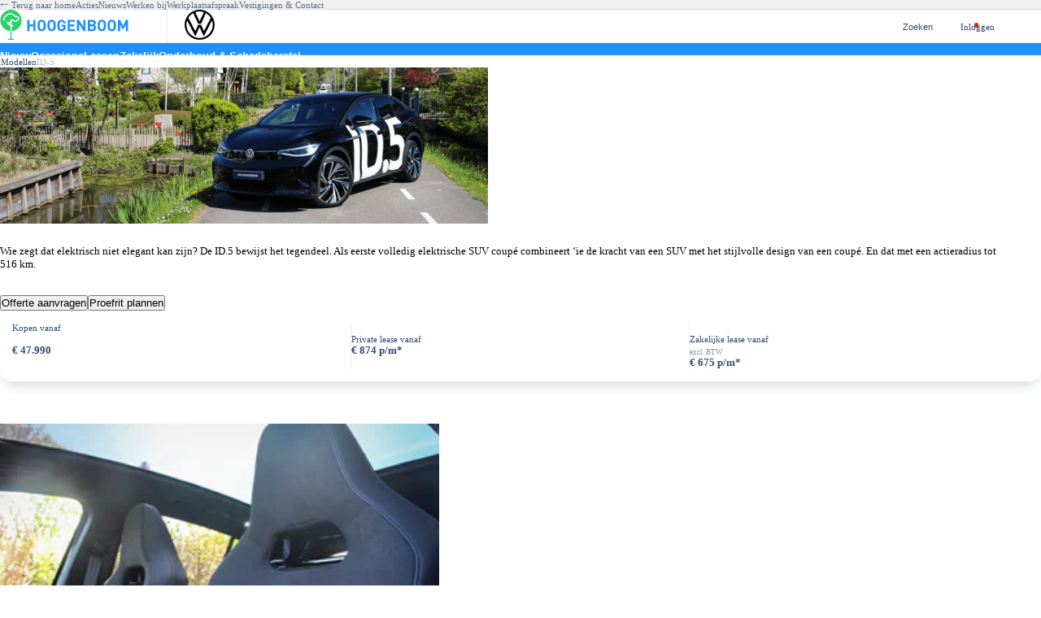

--- FILE ---
content_type: text/html; charset=utf-8
request_url: https://www.autohoogenboom.nl/volkswagen/modellen/id-5
body_size: 84364
content:
<!DOCTYPE html><html lang="nl" data-webspace="hoogenboom-volkswagen" data-base-path="/volkswagen"><head><meta charSet="utf-8"/><meta charSet="utf-8"/><meta name="viewport" content="width=device-width, initial-scale=1"/><meta name="viewport" content="width=device-width, initial-scale=1"/><link rel="stylesheet" href="/_next/static/css/53a038f24db3e17c.css" data-precedence="next"/><link rel="stylesheet" href="/_next/static/css/7d0a6681e3f10c5d.css" data-precedence="next"/><link rel="stylesheet" href="/_next/static/css/f5750c513717bb91.css" data-precedence="next"/><link rel="stylesheet" href="/_next/static/css/9a674b277a9cfef4.css" data-precedence="next"/><link rel="stylesheet" href="/_next/static/css/a2a72816172663b0.css" data-precedence="next"/><link rel="stylesheet" href="/_next/static/css/151965b2f07ae69b.css" data-precedence="next"/><link rel="stylesheet" href="/_next/static/css/061b4d5f1d4207f5.css" data-precedence="next"/><link rel="stylesheet" href="/_next/static/css/289a7031a8bb3d44.css" data-precedence="next"/><link rel="stylesheet" href="/_next/static/css/720b575101d1531f.css" data-precedence="next"/><link rel="stylesheet" href="/_next/static/css/e61c035989e6816c.css" data-precedence="next"/><link rel="stylesheet" href="/_next/static/css/855b2d0e396e373c.css" data-precedence="next"/><link rel="stylesheet" href="/_next/static/css/7711bd45e47397ce.css" data-precedence="next"/><link rel="stylesheet" href="/_next/static/css/a8c6e99cff039c01.css" data-precedence="next"/><link rel="preload" as="script" fetchPriority="low" href="/_next/static/chunks/webpack-590f0ad02e8a6259.js"/><script src="/_next/static/chunks/4bd1b696-100b9d70ed4e49c1.js" async=""></script><script src="/_next/static/chunks/1255-bc2ffb4baffa2360.js" async=""></script><script src="/_next/static/chunks/main-app-f3336e172256d2ab.js" async=""></script><script src="/_next/static/chunks/5604-cb71f96ffe3b244d.js" async=""></script><script src="/_next/static/chunks/9178-0b59ce01bfc83bc7.js" async=""></script><script src="/_next/static/chunks/1124-5720a496702b6bbe.js" async=""></script><script src="/_next/static/chunks/9774-cb85d8b34be41b81.js" async=""></script><script src="/_next/static/chunks/2064-685f17a9019072d9.js" async=""></script><script src="/_next/static/chunks/793-cbc7ce58f26d224e.js" async=""></script><script src="/_next/static/chunks/app/%5Blocale%5D/%5BwebspaceKey%5D/%5BwebspaceUrlIndex%5D/layout-09ca742e1f82023b.js" async=""></script><script src="/_next/static/chunks/13633bf0-98a0bfedb732dbad.js" async=""></script><script src="/_next/static/chunks/c16f53c3-23315cef868c27cc.js" async=""></script><script src="/_next/static/chunks/c15bf2b0-26602bc300bf0c14.js" async=""></script><script src="/_next/static/chunks/5615-76b318e6aac75b95.js" async=""></script><script src="/_next/static/chunks/463-3979544b2d92a4a9.js" async=""></script><script src="/_next/static/chunks/188-50c7427ea86c2319.js" async=""></script><script src="/_next/static/chunks/1743-0f3f97922e5cc118.js" async=""></script><script src="/_next/static/chunks/5-f864864be2455893.js" async=""></script><script src="/_next/static/chunks/6125-6a6f19ae8ddb9019.js" async=""></script><script src="/_next/static/chunks/app/%5Blocale%5D/%5BwebspaceKey%5D/%5BwebspaceUrlIndex%5D/(pages)/not-found-f2bfbb34c06096c7.js" async=""></script><script src="/_next/static/chunks/322-3b3b6f69c9fca5f2.js" async=""></script><script src="/_next/static/chunks/app/%5Blocale%5D/%5BwebspaceKey%5D/%5BwebspaceUrlIndex%5D/(pages)/layout-7a0cc311daa6a2ea.js" async=""></script><script src="/_next/static/chunks/app/%5Blocale%5D/%5BwebspaceKey%5D/%5BwebspaceUrlIndex%5D/error-c20802e73cd8536b.js" async=""></script><script src="/_next/static/chunks/app/%5Blocale%5D/%5BwebspaceKey%5D/%5BwebspaceUrlIndex%5D/(content)/%5B%5B...slug%5D%5D/page-343f7f5adf49b493.js" async=""></script><link rel="preload" href="https://www.googletagmanager.com/gtm.js?id=GTM-WBZLBGV4" as="script"/><link rel="preload" href="https://www.googletagmanager.com/gtm.js?id=GTM-TB5B6ZV" as="script"/><link rel="preconnect" href="https://aupvuiezrp.cloudimg.io"/><link rel="preconnect" href="https://datamotive-assets.s3.eu-central-1.amazonaws.com"/><link rel="icon" href="https://aupvuiezrp.cloudimg.io/v7/https://datamotive-assets.s3.eu-central-1.amazonaws.com/auto-hoogenboom/themes/234/favicon.png?width=32&amp;height=32&amp;force_format=png"/><link rel="apple-touch-icon" sizes="180x180" href="https://aupvuiezrp.cloudimg.io/v7/https://datamotive-assets.s3.eu-central-1.amazonaws.com/auto-hoogenboom/themes/234/favicon.png?width=180&amp;height=180&amp;force_format=png"/><link rel="manifest" href="/site.webmanifest"/><link rel="preconnect" href="https://fonts.googleapis.com"/><link rel="preconnect" href="https://fonts.gstatic.com" crossorigin=""/><title>De Volkswagen ID.5 | Elektrische SUV coupé | Auto Hoogenboom</title><meta name="description" content="De Volkswagen ID.5 combineert de kracht van een SUV met het stijlvolle design van een coupé en de duurzaamheid van een ID. Ontdek meer!"/><meta name="robots" content="index, follow"/><link rel="canonical" href="https://www.autohoogenboom.nl/volkswagen/modellen/id-5"/><link rel="alternate" hrefLang="nl" href="https://www.autohoogenboom.nl/volkswagen/modellen/id-5"/><meta property="og:title" content="De Volkswagen ID.5 | Elektrische SUV coupé | Auto Hoogenboom"/><meta property="og:description" content="De Volkswagen ID.5 combineert de kracht van een SUV met het stijlvolle design van een coupé en de duurzaamheid van een ID. Ontdek meer!"/><meta name="twitter:card" content="summary"/><meta name="twitter:title" content="De Volkswagen ID.5 | Elektrische SUV coupé | Auto Hoogenboom"/><meta name="twitter:description" content="De Volkswagen ID.5 combineert de kracht van een SUV met het stijlvolle design van een coupé en de duurzaamheid van een ID. Ontdek meer!"/><link rel="stylesheet" href="https://fonts.googleapis.com/css2?family=Material+Symbols+Rounded:opsz,wght,FILL,GRAD@24,400,0..1,0&amp;display=block"/><link rel="stylesheet" href="https://aupvuiezrp.cloudimg.io/v7/https://datamotive-assets.s3.eu-central-1.amazonaws.com/shared/fonts/Montserrat/stylesheet.css?func=proxy&amp;process=minify-css"/><style>:root {--color-primary-rgb:30 144 255;--color-secondary-rgb:37 211 102;--color-tertiary-rgb:61 61 61;--color-light-rgb:240 240 240;--color-dark-rgb:43 75 114;--color-black-rgb:0 0 0;--color-white-rgb:255 255 255;--color-success-rgb:0 196 102;--color-error-rgb:225 35 4;--color-warning-rgb:255 192 67;--color-accent-rgb:4 191 231;--color-primary-10-white-rgb:53 155 255;--color-primary-10-black-rgb:27 130 230;--color-primary-20-white-rgb:75 166 255;--color-primary-20-black-rgb:24 115 204;--color-primary-30-white-rgb:98 177 255;--color-primary-30-black-rgb:21 101 179;--color-primary-40-white-rgb:120 188 255;--color-primary-40-black-rgb:18 86 153;--color-primary-50-white-rgb:143 200 255;--color-primary-50-black-rgb:15 72 128;--color-primary-60-white-rgb:165 211 255;--color-primary-60-black-rgb:12 58 102;--color-primary-70-white-rgb:187 222 255;--color-primary-70-black-rgb:9 43 77;--color-primary-80-white-rgb:210 233 255;--color-primary-80-black-rgb:6 29 51;--color-primary-90-white-rgb:233 244 255;--color-primary-90-black-rgb:3 14 25;--color-secondary-10-white-rgb:59 215 117;--color-secondary-10-black-rgb:33 190 92;--color-secondary-20-white-rgb:81 220 133;--color-secondary-20-black-rgb:30 169 82;--color-secondary-30-white-rgb:102 224 148;--color-secondary-30-black-rgb:26 148 71;--color-secondary-40-white-rgb:124 229 163;--color-secondary-40-black-rgb:22 127 61;--color-secondary-50-white-rgb:146 233 179;--color-secondary-50-black-rgb:19 106 51;--color-secondary-60-white-rgb:168 237 194;--color-secondary-60-black-rgb:15 84 41;--color-secondary-70-white-rgb:190 242 209;--color-secondary-70-black-rgb:11 63 31;--color-secondary-80-white-rgb:211 246 224;--color-secondary-80-black-rgb:7 42 20;--color-secondary-90-white-rgb:233 251 240;--color-secondary-90-black-rgb:4 21 10;--color-tertiary-10-white-rgb:80 80 80;--color-tertiary-10-black-rgb:55 55 55;--color-tertiary-20-white-rgb:100 100 100;--color-tertiary-20-black-rgb:49 49 49;--color-tertiary-30-white-rgb:119 119 119;--color-tertiary-30-black-rgb:43 43 43;--color-tertiary-40-white-rgb:139 139 139;--color-tertiary-40-black-rgb:37 37 37;--color-tertiary-50-white-rgb:158 158 158;--color-tertiary-50-black-rgb:31 31 31;--color-tertiary-60-white-rgb:177 177 177;--color-tertiary-60-black-rgb:24 24 24;--color-tertiary-70-white-rgb:197 197 197;--color-tertiary-70-black-rgb:18 18 18;--color-tertiary-80-white-rgb:216 216 216;--color-tertiary-80-black-rgb:12 12 12;--color-tertiary-90-white-rgb:236 236 236;--color-tertiary-90-black-rgb:6 6 6;--color-light-10-white-rgb:242 242 242;--color-light-10-black-rgb:216 216 216;--color-light-20-white-rgb:243 243 243;--color-light-20-black-rgb:192 192 192;--color-light-30-white-rgb:245 245 245;--color-light-30-black-rgb:168 168 168;--color-light-40-white-rgb:246 246 246;--color-light-40-black-rgb:144 144 144;--color-light-50-white-rgb:248 248 248;--color-light-50-black-rgb:120 120 120;--color-light-60-white-rgb:249 249 249;--color-light-60-black-rgb:96 96 96;--color-light-70-white-rgb:251 251 251;--color-light-70-black-rgb:72 72 72;--color-light-80-white-rgb:252 252 252;--color-light-80-black-rgb:48 48 48;--color-light-90-white-rgb:254 254 254;--color-light-90-black-rgb:24 24 24;--color-dark-10-white-rgb:64 93 128;--color-dark-10-black-rgb:39 68 103;--color-dark-20-white-rgb:85 111 142;--color-dark-20-black-rgb:34 60 91;--color-dark-30-white-rgb:107 129 156;--color-dark-30-black-rgb:30 53 80;--color-dark-40-white-rgb:128 147 170;--color-dark-40-black-rgb:26 45 68;--color-dark-50-white-rgb:149 165 185;--color-dark-50-black-rgb:22 38 57;--color-dark-60-white-rgb:170 183 199;--color-dark-60-black-rgb:17 30 46;--color-dark-70-white-rgb:191 201 213;--color-dark-70-black-rgb:13 23 34;--color-dark-80-white-rgb:213 219 227;--color-dark-80-black-rgb:9 15 23;--color-dark-90-white-rgb:234 237 241;--color-dark-90-black-rgb:4 8 11;--color-black-10-white-rgb:26 26 26;--color-black-10-black-rgb:0 0 0;--color-black-20-white-rgb:51 51 51;--color-black-20-black-rgb:0 0 0;--color-black-30-white-rgb:77 77 77;--color-black-30-black-rgb:0 0 0;--color-black-40-white-rgb:102 102 102;--color-black-40-black-rgb:0 0 0;--color-black-50-white-rgb:128 128 128;--color-black-50-black-rgb:0 0 0;--color-black-60-white-rgb:153 153 153;--color-black-60-black-rgb:0 0 0;--color-black-70-white-rgb:179 179 179;--color-black-70-black-rgb:0 0 0;--color-black-80-white-rgb:204 204 204;--color-black-80-black-rgb:0 0 0;--color-black-90-white-rgb:230 230 230;--color-black-90-black-rgb:0 0 0;--color-white-10-white-rgb:255 255 255;--color-white-10-black-rgb:230 230 230;--color-white-20-white-rgb:255 255 255;--color-white-20-black-rgb:204 204 204;--color-white-30-white-rgb:255 255 255;--color-white-30-black-rgb:179 179 179;--color-white-40-white-rgb:255 255 255;--color-white-40-black-rgb:153 153 153;--color-white-50-white-rgb:255 255 255;--color-white-50-black-rgb:128 128 128;--color-white-60-white-rgb:255 255 255;--color-white-60-black-rgb:102 102 102;--color-white-70-white-rgb:255 255 255;--color-white-70-black-rgb:77 77 77;--color-white-80-white-rgb:255 255 255;--color-white-80-black-rgb:51 51 51;--color-white-90-white-rgb:255 255 255;--color-white-90-black-rgb:25 25 25;--color-success-10-white-rgb:26 202 117;--color-success-10-black-rgb:0 176 92;--color-success-20-white-rgb:51 208 133;--color-success-20-black-rgb:0 157 82;--color-success-30-white-rgb:77 214 148;--color-success-30-black-rgb:0 137 71;--color-success-40-white-rgb:102 220 163;--color-success-40-black-rgb:0 118 61;--color-success-50-white-rgb:128 226 179;--color-success-50-black-rgb:0 98 51;--color-success-60-white-rgb:153 231 194;--color-success-60-black-rgb:0 78 41;--color-success-70-white-rgb:179 237 209;--color-success-70-black-rgb:0 59 31;--color-success-80-white-rgb:204 243 224;--color-success-80-black-rgb:0 39 20;--color-success-90-white-rgb:230 249 240;--color-success-90-black-rgb:0 20 10;--color-error-10-white-rgb:228 57 29;--color-error-10-black-rgb:203 32 4;--color-error-20-white-rgb:231 79 54;--color-error-20-black-rgb:180 28 3;--color-error-30-white-rgb:234 101 79;--color-error-30-black-rgb:158 25 3;--color-error-40-white-rgb:237 123 104;--color-error-40-black-rgb:135 21 2;--color-error-50-white-rgb:240 145 130;--color-error-50-black-rgb:113 18 2;--color-error-60-white-rgb:243 167 155;--color-error-60-black-rgb:90 14 2;--color-error-70-white-rgb:246 189 180;--color-error-70-black-rgb:68 11 1;--color-error-80-white-rgb:249 211 205;--color-error-80-black-rgb:45 7 1;--color-error-90-white-rgb:252 233 230;--color-error-90-black-rgb:23 3 0;--color-warning-10-white-rgb:255 198 86;--color-warning-10-black-rgb:230 173 60;--color-warning-20-white-rgb:255 205 105;--color-warning-20-black-rgb:204 154 54;--color-warning-30-white-rgb:255 211 123;--color-warning-30-black-rgb:179 134 47;--color-warning-40-white-rgb:255 217 142;--color-warning-40-black-rgb:153 115 40;--color-warning-50-white-rgb:255 224 161;--color-warning-50-black-rgb:128 96 34;--color-warning-60-white-rgb:255 230 180;--color-warning-60-black-rgb:102 77 27;--color-warning-70-white-rgb:255 236 199;--color-warning-70-black-rgb:77 58 20;--color-warning-80-white-rgb:255 242 217;--color-warning-80-black-rgb:51 38 13;--color-warning-90-white-rgb:255 249 236;--color-warning-90-black-rgb:25 19 7;--color-accent-10-white-rgb:29 197 233;--color-accent-10-black-rgb:4 172 208;--color-accent-20-white-rgb:54 204 236;--color-accent-20-black-rgb:3 153 185;--color-accent-30-white-rgb:79 210 238;--color-accent-30-black-rgb:3 134 162;--color-accent-40-white-rgb:104 217 241;--color-accent-40-black-rgb:2 115 139;--color-accent-50-white-rgb:130 223 243;--color-accent-50-black-rgb:2 96 116;--color-accent-60-white-rgb:155 229 245;--color-accent-60-black-rgb:2 76 92;--color-accent-70-white-rgb:180 236 248;--color-accent-70-black-rgb:1 57 69;--color-accent-80-white-rgb:205 242 250;--color-accent-80-black-rgb:1 38 46;--color-accent-90-white-rgb:230 249 253;--color-accent-90-black-rgb:0 19 23;--color-primary-contrast-rgb:var(--color-white-rgb);--color-primary-highlight-rgb:var(--color-primary-60-white-rgb);--color-primary-highlight-contrast-rgb:var(--color-primary-60-white-contrast-rgb);--color-secondary-contrast-rgb:var(--color-dark-rgb);--color-secondary-highlight-rgb:var(--color-secondary-40-black-rgb);--color-secondary-highlight-contrast-rgb:var(--color-secondary-40-black-contrast-rgb);--color-tertiary-contrast-rgb:var(--color-white-rgb);--color-tertiary-highlight-rgb:var(--color-tertiary-40-white-rgb);--color-tertiary-highlight-contrast-rgb:var(--color-tertiary-40-white-contrast-rgb);--color-light-contrast-rgb:var(--color-dark-rgb);--color-light-highlight-rgb:var(--color-primary-rgb);--color-light-highlight-contrast-rgb:var(--color-primary-contrast-rgb);--color-dark-contrast-rgb:var(--color-white-rgb);--color-dark-highlight-rgb:var(--color-primary-40-white-rgb);--color-dark-highlight-contrast-rgb:var(--color-primary-40-white-contrast-rgb);--color-black-contrast-rgb:var(--color-white-rgb);--color-black-highlight-rgb:var(--color-primary-rgb);--color-black-highlight-contrast-rgb:var(--color-primary-contrast-rgb);--color-white-contrast-rgb:var(--color-dark-rgb);--color-white-highlight-rgb:var(--color-primary-rgb);--color-white-highlight-contrast-rgb:var(--color-primary-contrast-rgb);--color-success-contrast-rgb:var(--color-white-rgb);--color-success-highlight-rgb:var(--color-primary-60-white-rgb);--color-success-highlight-contrast-rgb:var(--color-primary-60-white-contrast-rgb);--color-error-contrast-rgb:var(--color-white-rgb);--color-error-highlight-rgb:var(--color-primary-40-white-rgb);--color-error-highlight-contrast-rgb:var(--color-primary-40-white-contrast-rgb);--color-warning-contrast-rgb:var(--color-dark-rgb);--color-warning-highlight-rgb:var(--color-primary-40-black-rgb);--color-warning-highlight-contrast-rgb:var(--color-primary-40-black-contrast-rgb);--color-accent-contrast-rgb:var(--color-white-rgb);--color-accent-highlight-rgb:var(--color-primary-60-white-rgb);--color-accent-highlight-contrast-rgb:var(--color-primary-60-white-contrast-rgb);--color-primary-10-white-contrast-rgb:var(--color-white-rgb);--color-primary-10-white-highlight-rgb:var(--color-primary-60-white-rgb);--color-primary-10-white-highlight-contrast-rgb:var(--color-primary-60-white-contrast-rgb);--color-primary-10-black-contrast-rgb:var(--color-white-rgb);--color-primary-10-black-highlight-rgb:var(--color-primary-60-white-rgb);--color-primary-10-black-highlight-contrast-rgb:var(--color-primary-60-white-contrast-rgb);--color-primary-20-white-contrast-rgb:var(--color-white-rgb);--color-primary-20-white-highlight-rgb:var(--color-primary-60-white-rgb);--color-primary-20-white-highlight-contrast-rgb:var(--color-primary-60-white-contrast-rgb);--color-primary-20-black-contrast-rgb:var(--color-white-rgb);--color-primary-20-black-highlight-rgb:var(--color-primary-40-white-rgb);--color-primary-20-black-highlight-contrast-rgb:var(--color-primary-40-white-contrast-rgb);--color-primary-30-white-contrast-rgb:var(--color-white-rgb);--color-primary-30-white-highlight-rgb:var(--color-primary-60-white-rgb);--color-primary-30-white-highlight-contrast-rgb:var(--color-primary-60-white-contrast-rgb);--color-primary-30-black-contrast-rgb:var(--color-white-rgb);--color-primary-30-black-highlight-rgb:var(--color-primary-40-white-rgb);--color-primary-30-black-highlight-contrast-rgb:var(--color-primary-40-white-contrast-rgb);--color-primary-40-white-contrast-rgb:var(--color-dark-rgb);--color-primary-40-white-highlight-rgb:var(--color-primary-40-black-rgb);--color-primary-40-white-highlight-contrast-rgb:var(--color-primary-40-black-contrast-rgb);--color-primary-40-black-contrast-rgb:var(--color-white-rgb);--color-primary-40-black-highlight-rgb:var(--color-primary-40-white-rgb);--color-primary-40-black-highlight-contrast-rgb:var(--color-primary-40-white-contrast-rgb);--color-primary-50-white-contrast-rgb:var(--color-dark-rgb);--color-primary-50-white-highlight-rgb:var(--color-primary-40-black-rgb);--color-primary-50-white-highlight-contrast-rgb:var(--color-primary-40-black-contrast-rgb);--color-primary-50-black-contrast-rgb:var(--color-white-rgb);--color-primary-50-black-highlight-rgb:var(--color-primary-rgb);--color-primary-50-black-highlight-contrast-rgb:var(--color-primary-contrast-rgb);--color-primary-60-white-contrast-rgb:var(--color-dark-rgb);--color-primary-60-white-highlight-rgb:var(--color-primary-rgb);--color-primary-60-white-highlight-contrast-rgb:var(--color-primary-contrast-rgb);--color-primary-60-black-contrast-rgb:var(--color-white-rgb);--color-primary-60-black-highlight-rgb:var(--color-primary-rgb);--color-primary-60-black-highlight-contrast-rgb:var(--color-primary-contrast-rgb);--color-primary-70-white-contrast-rgb:var(--color-dark-rgb);--color-primary-70-white-highlight-rgb:var(--color-primary-rgb);--color-primary-70-white-highlight-contrast-rgb:var(--color-primary-contrast-rgb);--color-primary-70-black-contrast-rgb:var(--color-white-rgb);--color-primary-70-black-highlight-rgb:var(--color-primary-rgb);--color-primary-70-black-highlight-contrast-rgb:var(--color-primary-contrast-rgb);--color-primary-80-white-contrast-rgb:var(--color-dark-rgb);--color-primary-80-white-highlight-rgb:var(--color-primary-rgb);--color-primary-80-white-highlight-contrast-rgb:var(--color-primary-contrast-rgb);--color-primary-80-black-contrast-rgb:var(--color-white-rgb);--color-primary-80-black-highlight-rgb:var(--color-primary-rgb);--color-primary-80-black-highlight-contrast-rgb:var(--color-primary-contrast-rgb);--color-primary-90-white-contrast-rgb:var(--color-dark-rgb);--color-primary-90-white-highlight-rgb:var(--color-primary-rgb);--color-primary-90-white-highlight-contrast-rgb:var(--color-primary-contrast-rgb);--color-primary-90-black-contrast-rgb:var(--color-white-rgb);--color-primary-90-black-highlight-rgb:var(--color-primary-rgb);--color-primary-90-black-highlight-contrast-rgb:var(--color-primary-contrast-rgb);--color-secondary-10-white-contrast-rgb:var(--color-dark-rgb);--color-secondary-10-white-highlight-rgb:var(--color-secondary-40-black-rgb);--color-secondary-10-white-highlight-contrast-rgb:var(--color-secondary-40-black-contrast-rgb);--color-secondary-10-black-contrast-rgb:var(--color-white-rgb);--color-secondary-10-black-highlight-rgb:var(--color-secondary-60-white-rgb);--color-secondary-10-black-highlight-contrast-rgb:var(--color-secondary-60-white-contrast-rgb);--color-secondary-20-white-contrast-rgb:var(--color-dark-rgb);--color-secondary-20-white-highlight-rgb:var(--color-secondary-40-black-rgb);--color-secondary-20-white-highlight-contrast-rgb:var(--color-secondary-40-black-contrast-rgb);--color-secondary-20-black-contrast-rgb:var(--color-white-rgb);--color-secondary-20-black-highlight-rgb:var(--color-secondary-40-white-rgb);--color-secondary-20-black-highlight-contrast-rgb:var(--color-secondary-40-white-contrast-rgb);--color-secondary-30-white-contrast-rgb:var(--color-dark-rgb);--color-secondary-30-white-highlight-rgb:var(--color-secondary-40-black-rgb);--color-secondary-30-white-highlight-contrast-rgb:var(--color-secondary-40-black-contrast-rgb);--color-secondary-30-black-contrast-rgb:var(--color-white-rgb);--color-secondary-30-black-highlight-rgb:var(--color-secondary-40-white-rgb);--color-secondary-30-black-highlight-contrast-rgb:var(--color-secondary-40-white-contrast-rgb);--color-secondary-40-white-contrast-rgb:var(--color-dark-rgb);--color-secondary-40-white-highlight-rgb:var(--color-secondary-40-black-rgb);--color-secondary-40-white-highlight-contrast-rgb:var(--color-secondary-40-black-contrast-rgb);--color-secondary-40-black-contrast-rgb:var(--color-white-rgb);--color-secondary-40-black-highlight-rgb:var(--color-secondary-rgb);--color-secondary-40-black-highlight-contrast-rgb:var(--color-secondary-contrast-rgb);--color-secondary-50-white-contrast-rgb:var(--color-dark-rgb);--color-secondary-50-white-highlight-rgb:var(--color-secondary-40-black-rgb);--color-secondary-50-white-highlight-contrast-rgb:var(--color-secondary-40-black-contrast-rgb);--color-secondary-50-black-contrast-rgb:var(--color-white-rgb);--color-secondary-50-black-highlight-rgb:var(--color-secondary-rgb);--color-secondary-50-black-highlight-contrast-rgb:var(--color-secondary-contrast-rgb);--color-secondary-60-white-contrast-rgb:var(--color-dark-rgb);--color-secondary-60-white-highlight-rgb:var(--color-secondary-40-black-rgb);--color-secondary-60-white-highlight-contrast-rgb:var(--color-secondary-40-black-contrast-rgb);--color-secondary-60-black-contrast-rgb:var(--color-white-rgb);--color-secondary-60-black-highlight-rgb:var(--color-secondary-rgb);--color-secondary-60-black-highlight-contrast-rgb:var(--color-secondary-contrast-rgb);--color-secondary-70-white-contrast-rgb:var(--color-dark-rgb);--color-secondary-70-white-highlight-rgb:var(--color-secondary-40-black-rgb);--color-secondary-70-white-highlight-contrast-rgb:var(--color-secondary-40-black-contrast-rgb);--color-secondary-70-black-contrast-rgb:var(--color-white-rgb);--color-secondary-70-black-highlight-rgb:var(--color-secondary-rgb);--color-secondary-70-black-highlight-contrast-rgb:var(--color-secondary-contrast-rgb);--color-secondary-80-white-contrast-rgb:var(--color-dark-rgb);--color-secondary-80-white-highlight-rgb:var(--color-secondary-40-black-rgb);--color-secondary-80-white-highlight-contrast-rgb:var(--color-secondary-40-black-contrast-rgb);--color-secondary-80-black-contrast-rgb:var(--color-white-rgb);--color-secondary-80-black-highlight-rgb:var(--color-secondary-rgb);--color-secondary-80-black-highlight-contrast-rgb:var(--color-secondary-contrast-rgb);--color-secondary-90-white-contrast-rgb:var(--color-dark-rgb);--color-secondary-90-white-highlight-rgb:var(--color-secondary-rgb);--color-secondary-90-white-highlight-contrast-rgb:var(--color-secondary-contrast-rgb);--color-secondary-90-black-contrast-rgb:var(--color-white-rgb);--color-secondary-90-black-highlight-rgb:var(--color-secondary-rgb);--color-secondary-90-black-highlight-contrast-rgb:var(--color-secondary-contrast-rgb);--color-tertiary-10-white-contrast-rgb:var(--color-white-rgb);--color-tertiary-10-white-highlight-rgb:var(--color-tertiary-60-white-rgb);--color-tertiary-10-white-highlight-contrast-rgb:var(--color-tertiary-60-white-contrast-rgb);--color-tertiary-10-black-contrast-rgb:var(--color-white-rgb);--color-tertiary-10-black-highlight-rgb:var(--color-tertiary-40-white-rgb);--color-tertiary-10-black-highlight-contrast-rgb:var(--color-tertiary-40-white-contrast-rgb);--color-tertiary-20-white-contrast-rgb:var(--color-white-rgb);--color-tertiary-20-white-highlight-rgb:var(--color-tertiary-60-white-rgb);--color-tertiary-20-white-highlight-contrast-rgb:var(--color-tertiary-60-white-contrast-rgb);--color-tertiary-20-black-contrast-rgb:var(--color-white-rgb);--color-tertiary-20-black-highlight-rgb:var(--color-tertiary-40-white-rgb);--color-tertiary-20-black-highlight-contrast-rgb:var(--color-tertiary-40-white-contrast-rgb);--color-tertiary-30-white-contrast-rgb:var(--color-white-rgb);--color-tertiary-30-white-highlight-rgb:var(--color-tertiary-60-white-rgb);--color-tertiary-30-white-highlight-contrast-rgb:var(--color-tertiary-60-white-contrast-rgb);--color-tertiary-30-black-contrast-rgb:var(--color-white-rgb);--color-tertiary-30-black-highlight-rgb:var(--color-tertiary-40-white-rgb);--color-tertiary-30-black-highlight-contrast-rgb:var(--color-tertiary-40-white-contrast-rgb);--color-tertiary-40-white-contrast-rgb:var(--color-white-rgb);--color-tertiary-40-white-highlight-rgb:var(--color-tertiary-rgb);--color-tertiary-40-white-highlight-contrast-rgb:var(--color-tertiary-contrast-rgb);--color-tertiary-40-black-contrast-rgb:var(--color-white-rgb);--color-tertiary-40-black-highlight-rgb:var(--color-tertiary-40-white-rgb);--color-tertiary-40-black-highlight-contrast-rgb:var(--color-tertiary-40-white-contrast-rgb);--color-tertiary-50-white-contrast-rgb:var(--color-white-rgb);--color-tertiary-50-white-highlight-rgb:var(--color-tertiary-rgb);--color-tertiary-50-white-highlight-contrast-rgb:var(--color-tertiary-contrast-rgb);--color-tertiary-50-black-contrast-rgb:var(--color-white-rgb);--color-tertiary-50-black-highlight-rgb:var(--color-tertiary-40-white-rgb);--color-tertiary-50-black-highlight-contrast-rgb:var(--color-tertiary-40-white-contrast-rgb);--color-tertiary-60-white-contrast-rgb:var(--color-white-rgb);--color-tertiary-60-white-highlight-rgb:var(--color-tertiary-rgb);--color-tertiary-60-white-highlight-contrast-rgb:var(--color-tertiary-contrast-rgb);--color-tertiary-60-black-contrast-rgb:var(--color-white-rgb);--color-tertiary-60-black-highlight-rgb:var(--color-tertiary-40-white-rgb);--color-tertiary-60-black-highlight-contrast-rgb:var(--color-tertiary-40-white-contrast-rgb);--color-tertiary-70-white-contrast-rgb:var(--color-dark-rgb);--color-tertiary-70-white-highlight-rgb:var(--color-tertiary-rgb);--color-tertiary-70-white-highlight-contrast-rgb:var(--color-tertiary-contrast-rgb);--color-tertiary-70-black-contrast-rgb:var(--color-white-rgb);--color-tertiary-70-black-highlight-rgb:var(--color-tertiary-40-white-rgb);--color-tertiary-70-black-highlight-contrast-rgb:var(--color-tertiary-40-white-contrast-rgb);--color-tertiary-80-white-contrast-rgb:var(--color-dark-rgb);--color-tertiary-80-white-highlight-rgb:var(--color-tertiary-rgb);--color-tertiary-80-white-highlight-contrast-rgb:var(--color-tertiary-contrast-rgb);--color-tertiary-80-black-contrast-rgb:var(--color-white-rgb);--color-tertiary-80-black-highlight-rgb:var(--color-tertiary-40-white-rgb);--color-tertiary-80-black-highlight-contrast-rgb:var(--color-tertiary-40-white-contrast-rgb);--color-tertiary-90-white-contrast-rgb:var(--color-dark-rgb);--color-tertiary-90-white-highlight-rgb:var(--color-tertiary-rgb);--color-tertiary-90-white-highlight-contrast-rgb:var(--color-tertiary-contrast-rgb);--color-tertiary-90-black-contrast-rgb:var(--color-white-rgb);--color-tertiary-90-black-highlight-rgb:var(--color-tertiary-40-white-rgb);--color-tertiary-90-black-highlight-contrast-rgb:var(--color-tertiary-40-white-contrast-rgb);--color-light-10-white-contrast-rgb:var(--color-dark-rgb);--color-light-10-white-highlight-rgb:var(--color-primary-rgb);--color-light-10-white-highlight-contrast-rgb:var(--color-primary-contrast-rgb);--color-light-10-black-contrast-rgb:var(--color-dark-rgb);--color-light-10-black-highlight-rgb:var(--color-primary-rgb);--color-light-10-black-highlight-contrast-rgb:var(--color-primary-contrast-rgb);--color-light-20-white-contrast-rgb:var(--color-dark-rgb);--color-light-20-white-highlight-rgb:var(--color-primary-rgb);--color-light-20-white-highlight-contrast-rgb:var(--color-primary-contrast-rgb);--color-light-20-black-contrast-rgb:var(--color-dark-rgb);--color-light-20-black-highlight-rgb:var(--color-primary-40-black-rgb);--color-light-20-black-highlight-contrast-rgb:var(--color-primary-40-black-contrast-rgb);--color-light-30-white-contrast-rgb:var(--color-dark-rgb);--color-light-30-white-highlight-rgb:var(--color-primary-rgb);--color-light-30-white-highlight-contrast-rgb:var(--color-primary-contrast-rgb);--color-light-30-black-contrast-rgb:var(--color-white-rgb);--color-light-30-black-highlight-rgb:var(--color-primary-60-white-rgb);--color-light-30-black-highlight-contrast-rgb:var(--color-primary-60-white-contrast-rgb);--color-light-40-white-contrast-rgb:var(--color-dark-rgb);--color-light-40-white-highlight-rgb:var(--color-primary-rgb);--color-light-40-white-highlight-contrast-rgb:var(--color-primary-contrast-rgb);--color-light-40-black-contrast-rgb:var(--color-white-rgb);--color-light-40-black-highlight-rgb:var(--color-primary-60-white-rgb);--color-light-40-black-highlight-contrast-rgb:var(--color-primary-60-white-contrast-rgb);--color-light-50-white-contrast-rgb:var(--color-dark-rgb);--color-light-50-white-highlight-rgb:var(--color-primary-rgb);--color-light-50-white-highlight-contrast-rgb:var(--color-primary-contrast-rgb);--color-light-50-black-contrast-rgb:var(--color-white-rgb);--color-light-50-black-highlight-rgb:var(--color-primary-40-white-rgb);--color-light-50-black-highlight-contrast-rgb:var(--color-primary-40-white-contrast-rgb);--color-light-60-white-contrast-rgb:var(--color-dark-rgb);--color-light-60-white-highlight-rgb:var(--color-primary-rgb);--color-light-60-white-highlight-contrast-rgb:var(--color-primary-contrast-rgb);--color-light-60-black-contrast-rgb:var(--color-white-rgb);--color-light-60-black-highlight-rgb:var(--color-primary-40-white-rgb);--color-light-60-black-highlight-contrast-rgb:var(--color-primary-40-white-contrast-rgb);--color-light-70-white-contrast-rgb:var(--color-dark-rgb);--color-light-70-white-highlight-rgb:var(--color-primary-rgb);--color-light-70-white-highlight-contrast-rgb:var(--color-primary-contrast-rgb);--color-light-70-black-contrast-rgb:var(--color-white-rgb);--color-light-70-black-highlight-rgb:var(--color-primary-rgb);--color-light-70-black-highlight-contrast-rgb:var(--color-primary-contrast-rgb);--color-light-80-white-contrast-rgb:var(--color-dark-rgb);--color-light-80-white-highlight-rgb:var(--color-primary-rgb);--color-light-80-white-highlight-contrast-rgb:var(--color-primary-contrast-rgb);--color-light-80-black-contrast-rgb:var(--color-white-rgb);--color-light-80-black-highlight-rgb:var(--color-primary-rgb);--color-light-80-black-highlight-contrast-rgb:var(--color-primary-contrast-rgb);--color-light-90-white-contrast-rgb:var(--color-dark-rgb);--color-light-90-white-highlight-rgb:var(--color-primary-rgb);--color-light-90-white-highlight-contrast-rgb:var(--color-primary-contrast-rgb);--color-light-90-black-contrast-rgb:var(--color-white-rgb);--color-light-90-black-highlight-rgb:var(--color-primary-rgb);--color-light-90-black-highlight-contrast-rgb:var(--color-primary-contrast-rgb);--color-dark-10-white-contrast-rgb:var(--color-white-rgb);--color-dark-10-white-highlight-rgb:var(--color-primary-40-white-rgb);--color-dark-10-white-highlight-contrast-rgb:var(--color-primary-40-white-contrast-rgb);--color-dark-10-black-contrast-rgb:var(--color-white-rgb);--color-dark-10-black-highlight-rgb:var(--color-primary-rgb);--color-dark-10-black-highlight-contrast-rgb:var(--color-primary-contrast-rgb);--color-dark-20-white-contrast-rgb:var(--color-white-rgb);--color-dark-20-white-highlight-rgb:var(--color-primary-40-white-rgb);--color-dark-20-white-highlight-contrast-rgb:var(--color-primary-40-white-contrast-rgb);--color-dark-20-black-contrast-rgb:var(--color-white-rgb);--color-dark-20-black-highlight-rgb:var(--color-primary-rgb);--color-dark-20-black-highlight-contrast-rgb:var(--color-primary-contrast-rgb);--color-dark-30-white-contrast-rgb:var(--color-white-rgb);--color-dark-30-white-highlight-rgb:var(--color-primary-60-white-rgb);--color-dark-30-white-highlight-contrast-rgb:var(--color-primary-60-white-contrast-rgb);--color-dark-30-black-contrast-rgb:var(--color-white-rgb);--color-dark-30-black-highlight-rgb:var(--color-primary-rgb);--color-dark-30-black-highlight-contrast-rgb:var(--color-primary-contrast-rgb);--color-dark-40-white-contrast-rgb:var(--color-white-rgb);--color-dark-40-white-highlight-rgb:var(--color-primary-60-white-rgb);--color-dark-40-white-highlight-contrast-rgb:var(--color-primary-60-white-contrast-rgb);--color-dark-40-black-contrast-rgb:var(--color-white-rgb);--color-dark-40-black-highlight-rgb:var(--color-primary-rgb);--color-dark-40-black-highlight-contrast-rgb:var(--color-primary-contrast-rgb);--color-dark-50-white-contrast-rgb:var(--color-white-rgb);--color-dark-50-white-highlight-rgb:var(--color-primary-60-white-rgb);--color-dark-50-white-highlight-contrast-rgb:var(--color-primary-60-white-contrast-rgb);--color-dark-50-black-contrast-rgb:var(--color-white-rgb);--color-dark-50-black-highlight-rgb:var(--color-primary-rgb);--color-dark-50-black-highlight-contrast-rgb:var(--color-primary-contrast-rgb);--color-dark-60-white-contrast-rgb:var(--color-dark-rgb);--color-dark-60-white-highlight-rgb:var(--color-primary-40-black-rgb);--color-dark-60-white-highlight-contrast-rgb:var(--color-primary-40-black-contrast-rgb);--color-dark-60-black-contrast-rgb:var(--color-white-rgb);--color-dark-60-black-highlight-rgb:var(--color-primary-rgb);--color-dark-60-black-highlight-contrast-rgb:var(--color-primary-contrast-rgb);--color-dark-70-white-contrast-rgb:var(--color-dark-rgb);--color-dark-70-white-highlight-rgb:var(--color-primary-40-black-rgb);--color-dark-70-white-highlight-contrast-rgb:var(--color-primary-40-black-contrast-rgb);--color-dark-70-black-contrast-rgb:var(--color-white-rgb);--color-dark-70-black-highlight-rgb:var(--color-primary-rgb);--color-dark-70-black-highlight-contrast-rgb:var(--color-primary-contrast-rgb);--color-dark-80-white-contrast-rgb:var(--color-dark-rgb);--color-dark-80-white-highlight-rgb:var(--color-primary-rgb);--color-dark-80-white-highlight-contrast-rgb:var(--color-primary-contrast-rgb);--color-dark-80-black-contrast-rgb:var(--color-white-rgb);--color-dark-80-black-highlight-rgb:var(--color-primary-rgb);--color-dark-80-black-highlight-contrast-rgb:var(--color-primary-contrast-rgb);--color-dark-90-white-contrast-rgb:var(--color-dark-rgb);--color-dark-90-white-highlight-rgb:var(--color-primary-rgb);--color-dark-90-white-highlight-contrast-rgb:var(--color-primary-contrast-rgb);--color-dark-90-black-contrast-rgb:var(--color-white-rgb);--color-dark-90-black-highlight-rgb:var(--color-primary-rgb);--color-dark-90-black-highlight-contrast-rgb:var(--color-primary-contrast-rgb);--color-black-10-white-contrast-rgb:var(--color-white-rgb);--color-black-10-white-highlight-rgb:var(--color-primary-rgb);--color-black-10-white-highlight-contrast-rgb:var(--color-primary-contrast-rgb);--color-black-10-black-contrast-rgb:var(--color-white-rgb);--color-black-10-black-highlight-rgb:var(--color-primary-rgb);--color-black-10-black-highlight-contrast-rgb:var(--color-primary-contrast-rgb);--color-black-20-white-contrast-rgb:var(--color-white-rgb);--color-black-20-white-highlight-rgb:var(--color-primary-rgb);--color-black-20-white-highlight-contrast-rgb:var(--color-primary-contrast-rgb);--color-black-20-black-contrast-rgb:var(--color-white-rgb);--color-black-20-black-highlight-rgb:var(--color-primary-rgb);--color-black-20-black-highlight-contrast-rgb:var(--color-primary-contrast-rgb);--color-black-30-white-contrast-rgb:var(--color-white-rgb);--color-black-30-white-highlight-rgb:var(--color-primary-40-white-rgb);--color-black-30-white-highlight-contrast-rgb:var(--color-primary-40-white-contrast-rgb);--color-black-30-black-contrast-rgb:var(--color-white-rgb);--color-black-30-black-highlight-rgb:var(--color-primary-rgb);--color-black-30-black-highlight-contrast-rgb:var(--color-primary-contrast-rgb);--color-black-40-white-contrast-rgb:var(--color-white-rgb);--color-black-40-white-highlight-rgb:var(--color-primary-40-white-rgb);--color-black-40-white-highlight-contrast-rgb:var(--color-primary-40-white-contrast-rgb);--color-black-40-black-contrast-rgb:var(--color-white-rgb);--color-black-40-black-highlight-rgb:var(--color-primary-rgb);--color-black-40-black-highlight-contrast-rgb:var(--color-primary-contrast-rgb);--color-black-50-white-contrast-rgb:var(--color-white-rgb);--color-black-50-white-highlight-rgb:var(--color-primary-60-white-rgb);--color-black-50-white-highlight-contrast-rgb:var(--color-primary-60-white-contrast-rgb);--color-black-50-black-contrast-rgb:var(--color-white-rgb);--color-black-50-black-highlight-rgb:var(--color-primary-rgb);--color-black-50-black-highlight-contrast-rgb:var(--color-primary-contrast-rgb);--color-black-60-white-contrast-rgb:var(--color-white-rgb);--color-black-60-white-highlight-rgb:var(--color-primary-60-white-rgb);--color-black-60-white-highlight-contrast-rgb:var(--color-primary-60-white-contrast-rgb);--color-black-60-black-contrast-rgb:var(--color-white-rgb);--color-black-60-black-highlight-rgb:var(--color-primary-rgb);--color-black-60-black-highlight-contrast-rgb:var(--color-primary-contrast-rgb);--color-black-70-white-contrast-rgb:var(--color-dark-rgb);--color-black-70-white-highlight-rgb:var(--color-primary-40-black-rgb);--color-black-70-white-highlight-contrast-rgb:var(--color-primary-40-black-contrast-rgb);--color-black-70-black-contrast-rgb:var(--color-white-rgb);--color-black-70-black-highlight-rgb:var(--color-primary-rgb);--color-black-70-black-highlight-contrast-rgb:var(--color-primary-contrast-rgb);--color-black-80-white-contrast-rgb:var(--color-dark-rgb);--color-black-80-white-highlight-rgb:var(--color-primary-40-black-rgb);--color-black-80-white-highlight-contrast-rgb:var(--color-primary-40-black-contrast-rgb);--color-black-80-black-contrast-rgb:var(--color-white-rgb);--color-black-80-black-highlight-rgb:var(--color-primary-rgb);--color-black-80-black-highlight-contrast-rgb:var(--color-primary-contrast-rgb);--color-black-90-white-contrast-rgb:var(--color-dark-rgb);--color-black-90-white-highlight-rgb:var(--color-primary-rgb);--color-black-90-white-highlight-contrast-rgb:var(--color-primary-contrast-rgb);--color-black-90-black-contrast-rgb:var(--color-white-rgb);--color-black-90-black-highlight-rgb:var(--color-primary-rgb);--color-black-90-black-highlight-contrast-rgb:var(--color-primary-contrast-rgb);--color-white-10-white-contrast-rgb:var(--color-dark-rgb);--color-white-10-white-highlight-rgb:var(--color-primary-rgb);--color-white-10-white-highlight-contrast-rgb:var(--color-primary-contrast-rgb);--color-white-10-black-contrast-rgb:var(--color-dark-rgb);--color-white-10-black-highlight-rgb:var(--color-primary-rgb);--color-white-10-black-highlight-contrast-rgb:var(--color-primary-contrast-rgb);--color-white-20-white-contrast-rgb:var(--color-dark-rgb);--color-white-20-white-highlight-rgb:var(--color-primary-rgb);--color-white-20-white-highlight-contrast-rgb:var(--color-primary-contrast-rgb);--color-white-20-black-contrast-rgb:var(--color-dark-rgb);--color-white-20-black-highlight-rgb:var(--color-primary-40-black-rgb);--color-white-20-black-highlight-contrast-rgb:var(--color-primary-40-black-contrast-rgb);--color-white-30-white-contrast-rgb:var(--color-dark-rgb);--color-white-30-white-highlight-rgb:var(--color-primary-rgb);--color-white-30-white-highlight-contrast-rgb:var(--color-primary-contrast-rgb);--color-white-30-black-contrast-rgb:var(--color-dark-rgb);--color-white-30-black-highlight-rgb:var(--color-primary-40-black-rgb);--color-white-30-black-highlight-contrast-rgb:var(--color-primary-40-black-contrast-rgb);--color-white-40-white-contrast-rgb:var(--color-dark-rgb);--color-white-40-white-highlight-rgb:var(--color-primary-rgb);--color-white-40-white-highlight-contrast-rgb:var(--color-primary-contrast-rgb);--color-white-40-black-contrast-rgb:var(--color-white-rgb);--color-white-40-black-highlight-rgb:var(--color-primary-60-white-rgb);--color-white-40-black-highlight-contrast-rgb:var(--color-primary-60-white-contrast-rgb);--color-white-50-white-contrast-rgb:var(--color-dark-rgb);--color-white-50-white-highlight-rgb:var(--color-primary-rgb);--color-white-50-white-highlight-contrast-rgb:var(--color-primary-contrast-rgb);--color-white-50-black-contrast-rgb:var(--color-white-rgb);--color-white-50-black-highlight-rgb:var(--color-primary-60-white-rgb);--color-white-50-black-highlight-contrast-rgb:var(--color-primary-60-white-contrast-rgb);--color-white-60-white-contrast-rgb:var(--color-dark-rgb);--color-white-60-white-highlight-rgb:var(--color-primary-rgb);--color-white-60-white-highlight-contrast-rgb:var(--color-primary-contrast-rgb);--color-white-60-black-contrast-rgb:var(--color-white-rgb);--color-white-60-black-highlight-rgb:var(--color-primary-40-white-rgb);--color-white-60-black-highlight-contrast-rgb:var(--color-primary-40-white-contrast-rgb);--color-white-70-white-contrast-rgb:var(--color-dark-rgb);--color-white-70-white-highlight-rgb:var(--color-primary-rgb);--color-white-70-white-highlight-contrast-rgb:var(--color-primary-contrast-rgb);--color-white-70-black-contrast-rgb:var(--color-white-rgb);--color-white-70-black-highlight-rgb:var(--color-primary-40-white-rgb);--color-white-70-black-highlight-contrast-rgb:var(--color-primary-40-white-contrast-rgb);--color-white-80-white-contrast-rgb:var(--color-dark-rgb);--color-white-80-white-highlight-rgb:var(--color-primary-rgb);--color-white-80-white-highlight-contrast-rgb:var(--color-primary-contrast-rgb);--color-white-80-black-contrast-rgb:var(--color-white-rgb);--color-white-80-black-highlight-rgb:var(--color-primary-rgb);--color-white-80-black-highlight-contrast-rgb:var(--color-primary-contrast-rgb);--color-white-90-white-contrast-rgb:var(--color-dark-rgb);--color-white-90-white-highlight-rgb:var(--color-primary-rgb);--color-white-90-white-highlight-contrast-rgb:var(--color-primary-contrast-rgb);--color-white-90-black-contrast-rgb:var(--color-white-rgb);--color-white-90-black-highlight-rgb:var(--color-primary-rgb);--color-white-90-black-highlight-contrast-rgb:var(--color-primary-contrast-rgb);--color-success-10-white-contrast-rgb:var(--color-dark-rgb);--color-success-10-white-highlight-rgb:var(--color-primary-40-black-rgb);--color-success-10-white-highlight-contrast-rgb:var(--color-primary-40-black-contrast-rgb);--color-success-10-black-contrast-rgb:var(--color-white-rgb);--color-success-10-black-highlight-rgb:var(--color-primary-60-white-rgb);--color-success-10-black-highlight-contrast-rgb:var(--color-primary-60-white-contrast-rgb);--color-success-20-white-contrast-rgb:var(--color-dark-rgb);--color-success-20-white-highlight-rgb:var(--color-primary-40-black-rgb);--color-success-20-white-highlight-contrast-rgb:var(--color-primary-40-black-contrast-rgb);--color-success-20-black-contrast-rgb:var(--color-white-rgb);--color-success-20-black-highlight-rgb:var(--color-primary-60-white-rgb);--color-success-20-black-highlight-contrast-rgb:var(--color-primary-60-white-contrast-rgb);--color-success-30-white-contrast-rgb:var(--color-dark-rgb);--color-success-30-white-highlight-rgb:var(--color-primary-40-black-rgb);--color-success-30-white-highlight-contrast-rgb:var(--color-primary-40-black-contrast-rgb);--color-success-30-black-contrast-rgb:var(--color-white-rgb);--color-success-30-black-highlight-rgb:var(--color-primary-40-white-rgb);--color-success-30-black-highlight-contrast-rgb:var(--color-primary-40-white-contrast-rgb);--color-success-40-white-contrast-rgb:var(--color-dark-rgb);--color-success-40-white-highlight-rgb:var(--color-primary-40-black-rgb);--color-success-40-white-highlight-contrast-rgb:var(--color-primary-40-black-contrast-rgb);--color-success-40-black-contrast-rgb:var(--color-white-rgb);--color-success-40-black-highlight-rgb:var(--color-primary-40-white-rgb);--color-success-40-black-highlight-contrast-rgb:var(--color-primary-40-white-contrast-rgb);--color-success-50-white-contrast-rgb:var(--color-dark-rgb);--color-success-50-white-highlight-rgb:var(--color-primary-rgb);--color-success-50-white-highlight-contrast-rgb:var(--color-primary-contrast-rgb);--color-success-50-black-contrast-rgb:var(--color-white-rgb);--color-success-50-black-highlight-rgb:var(--color-primary-40-white-rgb);--color-success-50-black-highlight-contrast-rgb:var(--color-primary-40-white-contrast-rgb);--color-success-60-white-contrast-rgb:var(--color-dark-rgb);--color-success-60-white-highlight-rgb:var(--color-primary-rgb);--color-success-60-white-highlight-contrast-rgb:var(--color-primary-contrast-rgb);--color-success-60-black-contrast-rgb:var(--color-white-rgb);--color-success-60-black-highlight-rgb:var(--color-primary-rgb);--color-success-60-black-highlight-contrast-rgb:var(--color-primary-contrast-rgb);--color-success-70-white-contrast-rgb:var(--color-dark-rgb);--color-success-70-white-highlight-rgb:var(--color-primary-rgb);--color-success-70-white-highlight-contrast-rgb:var(--color-primary-contrast-rgb);--color-success-70-black-contrast-rgb:var(--color-white-rgb);--color-success-70-black-highlight-rgb:var(--color-primary-rgb);--color-success-70-black-highlight-contrast-rgb:var(--color-primary-contrast-rgb);--color-success-80-white-contrast-rgb:var(--color-dark-rgb);--color-success-80-white-highlight-rgb:var(--color-primary-rgb);--color-success-80-white-highlight-contrast-rgb:var(--color-primary-contrast-rgb);--color-success-80-black-contrast-rgb:var(--color-white-rgb);--color-success-80-black-highlight-rgb:var(--color-primary-rgb);--color-success-80-black-highlight-contrast-rgb:var(--color-primary-contrast-rgb);--color-success-90-white-contrast-rgb:var(--color-dark-rgb);--color-success-90-white-highlight-rgb:var(--color-primary-rgb);--color-success-90-white-highlight-contrast-rgb:var(--color-primary-contrast-rgb);--color-success-90-black-contrast-rgb:var(--color-white-rgb);--color-success-90-black-highlight-rgb:var(--color-primary-rgb);--color-success-90-black-highlight-contrast-rgb:var(--color-primary-contrast-rgb);--color-error-10-white-contrast-rgb:var(--color-white-rgb);--color-error-10-white-highlight-rgb:var(--color-primary-60-white-rgb);--color-error-10-white-highlight-contrast-rgb:var(--color-primary-60-white-contrast-rgb);--color-error-10-black-contrast-rgb:var(--color-white-rgb);--color-error-10-black-highlight-rgb:var(--color-primary-40-white-rgb);--color-error-10-black-highlight-contrast-rgb:var(--color-primary-40-white-contrast-rgb);--color-error-20-white-contrast-rgb:var(--color-white-rgb);--color-error-20-white-highlight-rgb:var(--color-primary-60-white-rgb);--color-error-20-white-highlight-contrast-rgb:var(--color-primary-60-white-contrast-rgb);--color-error-20-black-contrast-rgb:var(--color-white-rgb);--color-error-20-black-highlight-rgb:var(--color-primary-40-white-rgb);--color-error-20-black-highlight-contrast-rgb:var(--color-primary-40-white-contrast-rgb);--color-error-30-white-contrast-rgb:var(--color-white-rgb);--color-error-30-white-highlight-rgb:var(--color-primary-60-white-rgb);--color-error-30-white-highlight-contrast-rgb:var(--color-primary-60-white-contrast-rgb);--color-error-30-black-contrast-rgb:var(--color-white-rgb);--color-error-30-black-highlight-rgb:var(--color-primary-40-white-rgb);--color-error-30-black-highlight-contrast-rgb:var(--color-primary-40-white-contrast-rgb);--color-error-40-white-contrast-rgb:var(--color-white-rgb);--color-error-40-white-highlight-rgb:var(--color-primary-60-white-rgb);--color-error-40-white-highlight-contrast-rgb:var(--color-primary-60-white-contrast-rgb);--color-error-40-black-contrast-rgb:var(--color-white-rgb);--color-error-40-black-highlight-rgb:var(--color-primary-rgb);--color-error-40-black-highlight-contrast-rgb:var(--color-primary-contrast-rgb);--color-error-50-white-contrast-rgb:var(--color-white-rgb);--color-error-50-white-highlight-rgb:var(--color-primary-60-white-rgb);--color-error-50-white-highlight-contrast-rgb:var(--color-primary-60-white-contrast-rgb);--color-error-50-black-contrast-rgb:var(--color-white-rgb);--color-error-50-black-highlight-rgb:var(--color-primary-rgb);--color-error-50-black-highlight-contrast-rgb:var(--color-primary-contrast-rgb);--color-error-60-white-contrast-rgb:var(--color-dark-rgb);--color-error-60-white-highlight-rgb:var(--color-primary-40-black-rgb);--color-error-60-white-highlight-contrast-rgb:var(--color-primary-40-black-contrast-rgb);--color-error-60-black-contrast-rgb:var(--color-white-rgb);--color-error-60-black-highlight-rgb:var(--color-primary-rgb);--color-error-60-black-highlight-contrast-rgb:var(--color-primary-contrast-rgb);--color-error-70-white-contrast-rgb:var(--color-dark-rgb);--color-error-70-white-highlight-rgb:var(--color-primary-40-black-rgb);--color-error-70-white-highlight-contrast-rgb:var(--color-primary-40-black-contrast-rgb);--color-error-70-black-contrast-rgb:var(--color-white-rgb);--color-error-70-black-highlight-rgb:var(--color-primary-rgb);--color-error-70-black-highlight-contrast-rgb:var(--color-primary-contrast-rgb);--color-error-80-white-contrast-rgb:var(--color-dark-rgb);--color-error-80-white-highlight-rgb:var(--color-primary-rgb);--color-error-80-white-highlight-contrast-rgb:var(--color-primary-contrast-rgb);--color-error-80-black-contrast-rgb:var(--color-white-rgb);--color-error-80-black-highlight-rgb:var(--color-primary-rgb);--color-error-80-black-highlight-contrast-rgb:var(--color-primary-contrast-rgb);--color-error-90-white-contrast-rgb:var(--color-dark-rgb);--color-error-90-white-highlight-rgb:var(--color-primary-rgb);--color-error-90-white-highlight-contrast-rgb:var(--color-primary-contrast-rgb);--color-error-90-black-contrast-rgb:var(--color-white-rgb);--color-error-90-black-highlight-rgb:var(--color-primary-rgb);--color-error-90-black-highlight-contrast-rgb:var(--color-primary-contrast-rgb);--color-warning-10-white-contrast-rgb:var(--color-dark-rgb);--color-warning-10-white-highlight-rgb:var(--color-primary-rgb);--color-warning-10-white-highlight-contrast-rgb:var(--color-primary-contrast-rgb);--color-warning-10-black-contrast-rgb:var(--color-dark-rgb);--color-warning-10-black-highlight-rgb:var(--color-primary-40-black-rgb);--color-warning-10-black-highlight-contrast-rgb:var(--color-primary-40-black-contrast-rgb);--color-warning-20-white-contrast-rgb:var(--color-dark-rgb);--color-warning-20-white-highlight-rgb:var(--color-primary-rgb);--color-warning-20-white-highlight-contrast-rgb:var(--color-primary-contrast-rgb);--color-warning-20-black-contrast-rgb:var(--color-white-rgb);--color-warning-20-black-highlight-rgb:var(--color-primary-60-white-rgb);--color-warning-20-black-highlight-contrast-rgb:var(--color-primary-60-white-contrast-rgb);--color-warning-30-white-contrast-rgb:var(--color-dark-rgb);--color-warning-30-white-highlight-rgb:var(--color-primary-rgb);--color-warning-30-white-highlight-contrast-rgb:var(--color-primary-contrast-rgb);--color-warning-30-black-contrast-rgb:var(--color-white-rgb);--color-warning-30-black-highlight-rgb:var(--color-primary-60-white-rgb);--color-warning-30-black-highlight-contrast-rgb:var(--color-primary-60-white-contrast-rgb);--color-warning-40-white-contrast-rgb:var(--color-dark-rgb);--color-warning-40-white-highlight-rgb:var(--color-primary-rgb);--color-warning-40-white-highlight-contrast-rgb:var(--color-primary-contrast-rgb);--color-warning-40-black-contrast-rgb:var(--color-white-rgb);--color-warning-40-black-highlight-rgb:var(--color-primary-40-white-rgb);--color-warning-40-black-highlight-contrast-rgb:var(--color-primary-40-white-contrast-rgb);--color-warning-50-white-contrast-rgb:var(--color-dark-rgb);--color-warning-50-white-highlight-rgb:var(--color-primary-rgb);--color-warning-50-white-highlight-contrast-rgb:var(--color-primary-contrast-rgb);--color-warning-50-black-contrast-rgb:var(--color-white-rgb);--color-warning-50-black-highlight-rgb:var(--color-primary-40-white-rgb);--color-warning-50-black-highlight-contrast-rgb:var(--color-primary-40-white-contrast-rgb);--color-warning-60-white-contrast-rgb:var(--color-dark-rgb);--color-warning-60-white-highlight-rgb:var(--color-primary-rgb);--color-warning-60-white-highlight-contrast-rgb:var(--color-primary-contrast-rgb);--color-warning-60-black-contrast-rgb:var(--color-white-rgb);--color-warning-60-black-highlight-rgb:var(--color-primary-40-white-rgb);--color-warning-60-black-highlight-contrast-rgb:var(--color-primary-40-white-contrast-rgb);--color-warning-70-white-contrast-rgb:var(--color-dark-rgb);--color-warning-70-white-highlight-rgb:var(--color-primary-rgb);--color-warning-70-white-highlight-contrast-rgb:var(--color-primary-contrast-rgb);--color-warning-70-black-contrast-rgb:var(--color-white-rgb);--color-warning-70-black-highlight-rgb:var(--color-primary-rgb);--color-warning-70-black-highlight-contrast-rgb:var(--color-primary-contrast-rgb);--color-warning-80-white-contrast-rgb:var(--color-dark-rgb);--color-warning-80-white-highlight-rgb:var(--color-primary-rgb);--color-warning-80-white-highlight-contrast-rgb:var(--color-primary-contrast-rgb);--color-warning-80-black-contrast-rgb:var(--color-white-rgb);--color-warning-80-black-highlight-rgb:var(--color-primary-rgb);--color-warning-80-black-highlight-contrast-rgb:var(--color-primary-contrast-rgb);--color-warning-90-white-contrast-rgb:var(--color-dark-rgb);--color-warning-90-white-highlight-rgb:var(--color-primary-rgb);--color-warning-90-white-highlight-contrast-rgb:var(--color-primary-contrast-rgb);--color-warning-90-black-contrast-rgb:var(--color-white-rgb);--color-warning-90-black-highlight-rgb:var(--color-primary-rgb);--color-warning-90-black-highlight-contrast-rgb:var(--color-primary-contrast-rgb);--color-accent-10-white-contrast-rgb:var(--color-dark-rgb);--color-accent-10-white-highlight-rgb:var(--color-primary-40-black-rgb);--color-accent-10-white-highlight-contrast-rgb:var(--color-primary-40-black-contrast-rgb);--color-accent-10-black-contrast-rgb:var(--color-white-rgb);--color-accent-10-black-highlight-rgb:var(--color-primary-60-white-rgb);--color-accent-10-black-highlight-contrast-rgb:var(--color-primary-60-white-contrast-rgb);--color-accent-20-white-contrast-rgb:var(--color-dark-rgb);--color-accent-20-white-highlight-rgb:var(--color-primary-40-black-rgb);--color-accent-20-white-highlight-contrast-rgb:var(--color-primary-40-black-contrast-rgb);--color-accent-20-black-contrast-rgb:var(--color-white-rgb);--color-accent-20-black-highlight-rgb:var(--color-primary-60-white-rgb);--color-accent-20-black-highlight-contrast-rgb:var(--color-primary-60-white-contrast-rgb);--color-accent-30-white-contrast-rgb:var(--color-dark-rgb);--color-accent-30-white-highlight-rgb:var(--color-primary-40-black-rgb);--color-accent-30-white-highlight-contrast-rgb:var(--color-primary-40-black-contrast-rgb);--color-accent-30-black-contrast-rgb:var(--color-white-rgb);--color-accent-30-black-highlight-rgb:var(--color-primary-40-white-rgb);--color-accent-30-black-highlight-contrast-rgb:var(--color-primary-40-white-contrast-rgb);--color-accent-40-white-contrast-rgb:var(--color-dark-rgb);--color-accent-40-white-highlight-rgb:var(--color-primary-40-black-rgb);--color-accent-40-white-highlight-contrast-rgb:var(--color-primary-40-black-contrast-rgb);--color-accent-40-black-contrast-rgb:var(--color-white-rgb);--color-accent-40-black-highlight-rgb:var(--color-primary-40-white-rgb);--color-accent-40-black-highlight-contrast-rgb:var(--color-primary-40-white-contrast-rgb);--color-accent-50-white-contrast-rgb:var(--color-dark-rgb);--color-accent-50-white-highlight-rgb:var(--color-primary-rgb);--color-accent-50-white-highlight-contrast-rgb:var(--color-primary-contrast-rgb);--color-accent-50-black-contrast-rgb:var(--color-white-rgb);--color-accent-50-black-highlight-rgb:var(--color-primary-40-white-rgb);--color-accent-50-black-highlight-contrast-rgb:var(--color-primary-40-white-contrast-rgb);--color-accent-60-white-contrast-rgb:var(--color-dark-rgb);--color-accent-60-white-highlight-rgb:var(--color-primary-rgb);--color-accent-60-white-highlight-contrast-rgb:var(--color-primary-contrast-rgb);--color-accent-60-black-contrast-rgb:var(--color-white-rgb);--color-accent-60-black-highlight-rgb:var(--color-primary-rgb);--color-accent-60-black-highlight-contrast-rgb:var(--color-primary-contrast-rgb);--color-accent-70-white-contrast-rgb:var(--color-dark-rgb);--color-accent-70-white-highlight-rgb:var(--color-primary-rgb);--color-accent-70-white-highlight-contrast-rgb:var(--color-primary-contrast-rgb);--color-accent-70-black-contrast-rgb:var(--color-white-rgb);--color-accent-70-black-highlight-rgb:var(--color-primary-rgb);--color-accent-70-black-highlight-contrast-rgb:var(--color-primary-contrast-rgb);--color-accent-80-white-contrast-rgb:var(--color-dark-rgb);--color-accent-80-white-highlight-rgb:var(--color-primary-rgb);--color-accent-80-white-highlight-contrast-rgb:var(--color-primary-contrast-rgb);--color-accent-80-black-contrast-rgb:var(--color-white-rgb);--color-accent-80-black-highlight-rgb:var(--color-primary-rgb);--color-accent-80-black-highlight-contrast-rgb:var(--color-primary-contrast-rgb);--color-accent-90-white-contrast-rgb:var(--color-dark-rgb);--color-accent-90-white-highlight-rgb:var(--color-primary-rgb);--color-accent-90-white-highlight-contrast-rgb:var(--color-primary-contrast-rgb);--color-accent-90-black-contrast-rgb:var(--color-white-rgb);--color-accent-90-black-highlight-rgb:var(--color-primary-rgb);--color-accent-90-black-highlight-contrast-rgb:var(--color-primary-contrast-rgb);--button-border-width:calc(2*var(--target-pixel-size));--button-border-style:solid;--button-border-start-start-radius:calc(0*var(--target-pixel-size));--button-border-start-end-radius:calc(16*var(--target-pixel-size));--button-border-end-end-radius:calc(0*var(--target-pixel-size));--button-border-end-start-radius:calc(16*var(--target-pixel-size));--button-line-height:1.4;--button-font-size:1.1428571428571428rem;--button-font-weight:800;--button-text-transform:none;--button-height:calc(48*var(--target-pixel-size));--button-gap:calc(12*var(--target-pixel-size));--button-padding-inline-start:calc(16*var(--target-pixel-size));--button-padding-inline-end:calc(16*var(--target-pixel-size));--button-icon-size:24;--button-sm-font-size:0.7935714285714285rem;--button-sm-height:calc(32*var(--target-pixel-size));--button-sm-gap:calc(8*var(--target-pixel-size));--button-sm-padding-inline-start:calc(12*var(--target-pixel-size));--button-sm-padding-inline-end:calc(12*var(--target-pixel-size));--button-sm-icon-size:16;--button-lg-font-size:1.1428571428571428rem;--button-lg-height:calc(60*var(--target-pixel-size));--button-lg-gap:calc(16*var(--target-pixel-size));--button-lg-padding-inline-start:calc(24*var(--target-pixel-size));--button-lg-padding-inline-end:calc(24*var(--target-pixel-size));--button-lg-icon-size:24;--button-primary-background-color-rgb:var(--color-primary-rgb);--button-primary-color-rgb:var(--color-primary-contrast-rgb);--button-primary-border-color-rgb:var(--color-primary-rgb);--button-primary-hover-background-color-rgb:var(--color-primary-10-white-rgb);--button-primary-hover-border-color-rgb:var(--color-primary-10-white-rgb);--button-primary-active-background-color-rgb:var(--color-primary-20-white-rgb);--button-primary-active-border-color-rgb:var(--color-primary-20-white-rgb);--button-primary-focus-visible-background-color-rgb:var(--color-primary-10-white-rgb);--button-primary-focus-visible-border-color-rgb:var(--color-primary-10-white-rgb);--button-primary-focus-visible-outline-color-rgb:var(--color-primary-10-white-rgb);--button-primary-outlined-background-color-rgb:transparent;--button-primary-outlined-color-rgb:inherit;--button-primary-outlined-border-color-rgb:var(--color-primary-rgb);--button-primary-outlined-hover-background-color-rgb:transparent;--button-primary-outlined-hover-border-color-rgb:var(--color-primary-10-white-rgb);--button-primary-outlined-active-background-color-rgb:transparent;--button-primary-outlined-active-border-color-rgb:var(--color-primary-20-white-rgb);--button-primary-outlined-focus-visible-background-color-rgb:transparent;--button-primary-outlined-focus-visible-border-color-rgb:var(--color-primary-10-white-rgb);--button-primary-outlined-focus-visible-outline-color-rgb:var(--color-primary-rgb);--button-secondary-background-color-rgb:var(--color-secondary-rgb);--button-secondary-color-rgb:var(--color-secondary-contrast-rgb);--button-secondary-border-color-rgb:var(--color-secondary-rgb);--button-secondary-hover-background-color-rgb:var(--color-secondary-10-black-rgb);--button-secondary-hover-border-color-rgb:var(--color-secondary-10-black-rgb);--button-secondary-active-background-color-rgb:var(--color-secondary-20-black-rgb);--button-secondary-active-border-color-rgb:var(--color-secondary-20-black-rgb);--button-secondary-focus-visible-background-color-rgb:var(--color-secondary-10-black-rgb);--button-secondary-focus-visible-border-color-rgb:var(--color-secondary-10-black-rgb);--button-secondary-focus-visible-outline-color-rgb:var(--color-secondary-10-black-rgb);--button-secondary-outlined-background-color-rgb:transparent;--button-secondary-outlined-color-rgb:inherit;--button-secondary-outlined-border-color-rgb:var(--color-secondary-rgb);--button-secondary-outlined-hover-background-color-rgb:transparent;--button-secondary-outlined-hover-border-color-rgb:var(--color-secondary-10-black-rgb);--button-secondary-outlined-active-background-color-rgb:transparent;--button-secondary-outlined-active-border-color-rgb:var(--color-secondary-20-black-rgb);--button-secondary-outlined-focus-visible-background-color-rgb:transparent;--button-secondary-outlined-focus-visible-border-color-rgb:var(--color-secondary-10-black-rgb);--button-secondary-outlined-focus-visible-outline-color-rgb:var(--color-secondary-rgb);--button-tertiary-background-color-rgb:var(--color-tertiary-rgb);--button-tertiary-color-rgb:var(--color-tertiary-contrast-rgb);--button-tertiary-border-color-rgb:var(--color-tertiary-rgb);--button-tertiary-hover-background-color-rgb:var(--color-tertiary-10-white-rgb);--button-tertiary-hover-border-color-rgb:var(--color-tertiary-10-white-rgb);--button-tertiary-active-background-color-rgb:var(--color-tertiary-20-white-rgb);--button-tertiary-active-border-color-rgb:var(--color-tertiary-20-white-rgb);--button-tertiary-focus-visible-background-color-rgb:var(--color-tertiary-10-white-rgb);--button-tertiary-focus-visible-border-color-rgb:var(--color-tertiary-10-white-rgb);--button-tertiary-focus-visible-outline-color-rgb:var(--color-tertiary-10-white-rgb);--button-tertiary-outlined-background-color-rgb:transparent;--button-tertiary-outlined-color-rgb:inherit;--button-tertiary-outlined-border-color-rgb:var(--color-tertiary-rgb);--button-tertiary-outlined-hover-background-color-rgb:transparent;--button-tertiary-outlined-hover-border-color-rgb:var(--color-tertiary-10-white-rgb);--button-tertiary-outlined-active-background-color-rgb:transparent;--button-tertiary-outlined-active-border-color-rgb:var(--color-tertiary-20-white-rgb);--button-tertiary-outlined-focus-visible-background-color-rgb:transparent;--button-tertiary-outlined-focus-visible-border-color-rgb:var(--color-tertiary-10-white-rgb);--button-tertiary-outlined-focus-visible-outline-color-rgb:var(--color-tertiary-rgb);--button-white-background-color-rgb:var(--color-white-rgb);--button-white-color-rgb:var(--color-white-contrast-rgb);--button-white-border-color-rgb:var(--color-white-rgb);--button-white-hover-background-color-rgb:var(--color-white-10-black-rgb);--button-white-hover-border-color-rgb:var(--color-white-10-black-rgb);--button-white-active-background-color-rgb:var(--color-white-20-black-rgb);--button-white-active-border-color-rgb:var(--color-white-20-black-rgb);--button-white-focus-visible-background-color-rgb:var(--color-white-10-black-rgb);--button-white-focus-visible-border-color-rgb:var(--color-white-10-black-rgb);--button-white-focus-visible-outline-color-rgb:var(--color-white-10-black-rgb);--button-white-outlined-background-color-rgb:transparent;--button-white-outlined-color-rgb:inherit;--button-white-outlined-border-color-rgb:var(--color-white-rgb);--button-white-outlined-hover-background-color-rgb:transparent;--button-white-outlined-hover-border-color-rgb:var(--color-white-10-black-rgb);--button-white-outlined-active-background-color-rgb:transparent;--button-white-outlined-active-border-color-rgb:var(--color-white-20-black-rgb);--button-white-outlined-focus-visible-background-color-rgb:transparent;--button-white-outlined-focus-visible-border-color-rgb:var(--color-white-10-black-rgb);--button-white-outlined-focus-visible-outline-color-rgb:var(--color-white-rgb);--button-dark-background-color-rgb:var(--color-dark-rgb);--button-dark-color-rgb:var(--color-dark-contrast-rgb);--button-dark-border-color-rgb:var(--color-dark-rgb);--button-dark-hover-background-color-rgb:var(--color-dark-10-white-rgb);--button-dark-hover-border-color-rgb:var(--color-dark-10-white-rgb);--button-dark-active-background-color-rgb:var(--color-dark-20-white-rgb);--button-dark-active-border-color-rgb:var(--color-dark-20-white-rgb);--button-dark-focus-visible-background-color-rgb:var(--color-dark-10-white-rgb);--button-dark-focus-visible-border-color-rgb:var(--color-dark-10-white-rgb);--button-dark-focus-visible-outline-color-rgb:var(--color-dark-10-white-rgb);--button-dark-outlined-background-color-rgb:transparent;--button-dark-outlined-color-rgb:inherit;--button-dark-outlined-border-color-rgb:var(--color-dark-rgb);--button-dark-outlined-hover-background-color-rgb:transparent;--button-dark-outlined-hover-border-color-rgb:var(--color-dark-10-white-rgb);--button-dark-outlined-active-background-color-rgb:transparent;--button-dark-outlined-active-border-color-rgb:var(--color-dark-20-white-rgb);--button-dark-outlined-focus-visible-background-color-rgb:transparent;--button-dark-outlined-focus-visible-border-color-rgb:var(--color-dark-10-white-rgb);--button-dark-outlined-focus-visible-outline-color-rgb:var(--color-dark-rgb);--icon-style:rounded;--icon-fill:1;--icon-weight:400;--input-height:calc(48*var(--target-pixel-size));--input-font-size:1.1428571428571428rem;--input-color-rgb:var(--color-white-contrast-rgb);--input-background-color-rgb:var(--color-white-rgb);--input-padding-inline-start:calc(16*var(--target-pixel-size));--input-padding-inline-end:calc(16*var(--target-pixel-size));--input-border-radius:calc(16*var(--target-pixel-size));--input-border-width:calc(1*var(--target-pixel-size));--input-border-color:rgb(var(--input-color-rgb) / 40%);--input-box-shadow:0 0 transparent;--input-icon-size:24;--input-hover-border-width:calc(1*var(--target-pixel-size));--input-hover-border-color:rgb(var(--input-color-rgb) / 40%);--input-hover-box-shadow:0 calc(2 * var(--target-pixel-size)) calc(5 * var(--target-pixel-size)) 0 rgb(var(--color-dark-rgb) / 20%);--input-focus-border-width:calc(2*var(--target-pixel-size));--input-focus-border-color:rgb(var(--input-color-rgb));--input-focus-box-shadow:0 0 transparent;--input-focus-outline:rgb(var(--color-highlight-rgb)) auto max(var(--target-pixel-size));--input-disabled-background-color-rgb:var(--color-white-10-black-rgb);--input-error-background-color-rgb:var(--color-error-80-white-rgb);--input-error-border-width:calc(2*var(--target-pixel-size));--input-error-border-color:rgb(var(--color-error-rgb));--base-font-size:14;--base-font-opacity:100%;--base-font-weight:400;--base-font-family:"Montserrat";--base-line-height:1.8;--heading-6-font-size:var(--heading-font-size);--heading-font-size:1rem;--heading-font-weight:600;--heading-font-family:"Montserrat";--heading-text-transform:none;--heading-line-height:1.2;--heading-font-size-multiplier:1.125;--heading-desktop-font-size-multiplier:1.2;--heading-5-font-size:calc(var(--heading-6-font-size) * var(--heading-font-size-multiplier));--heading-4-font-size:calc(var(--heading-5-font-size) * var(--heading-font-size-multiplier));--heading-3-font-size:calc(var(--heading-4-font-size) * var(--heading-font-size-multiplier));--heading-2-font-size:calc(var(--heading-3-font-size) * var(--heading-font-size-multiplier));--heading-1-font-size:calc(var(--heading-2-font-size) * var(--heading-font-size-multiplier));--card-border-radius:calc(16*var(--target-pixel-size));--card-background-color-rgb:var(--color-white-rgb);--card-color-rgb:var(--color-white-contrast-rgb);--card-outline-width:1px;--card-outline-color:rgb(var(--color-dark-rgb) / 10%);--card-padding:calc(32*var(--target-pixel-size));--card-hover-box-shadow:0 calc(2 * var(--target-pixel-size)) calc(5 * var(--target-pixel-size)) 0 rgb(var(--color-dark-rgb) / 20%);--card-link-icon-color-rgb:var(--color-primary-rgb);--media-border-radius:calc(16*var(--target-pixel-size));--breadcrumbs-background-color-rgb:var(--color-white-rgb);--breadcrumbs-background-color-contrast-rgb:var(--color-white-contrast-rgb);--footer-background-color-rgb:var(--color-white-rgb);--footer-background-color-contrast-rgb:var(--color-white-contrast-rgb);--footer-background-color-highlight-rgb:var(--color-white-highlight-rgb);--footer-background-color-highlight-contrast-rgb:var(--color-white-highlight-contrast-rgb);--footer-box-shadow:0 calc(10 * var(--target-pixel-size)) calc(15 * var(--target-pixel-size)) calc(-5 * var(--target-pixel-size)) rgb(var(--color-dark-rgb) / 20%);--footer-primary-grid-template-columns:100%;--footer-primary-grid-template-areas:"columns" "socials";--footer-primary-desktop-grid-template-columns:repeat(12, 1fr);--footer-primary-desktop-grid-template-areas:"columns columns columns columns columns columns columns columns . socials socials socials";--footer-secondary-grid-template-columns:100%;--footer-secondary-grid-template-areas:"logo" "links" "quality-marks";--footer-secondary-desktop-grid-template-columns:auto 1fr 1fr;--footer-secondary-desktop-grid-template-areas:"logo links quality-marks";--footer-secondary-quality-marks-justify-self:flex-end;--footer-secondary-links-justify-self:flex-start;--pane-spacer-sm:calc(50*var(--target-pixel-size));--pane-spacer-md:calc(50*var(--target-pixel-size));--pane-spacer-lg:calc(75*var(--target-pixel-size));--modal-header-background-color-rgb:var(--color-light-rgb);--modal-header-background-color-contrast-rgb:var(--color-light-contrast-rgb);--modal-header-background-color-highlight-rgb:var(--color-light-highlight-rgb);--modal-header-background-color-highlight-contrast-rgb:var(--color-light-highlight-contrast-rgb);--asset-facebook:url("https://aupvuiezrp.cloudimg.io/v7/https://datamotive-assets.s3.eu-central-1.amazonaws.com/shared/socials/facebook.svg?force_format=original");--asset-instagram:url("https://aupvuiezrp.cloudimg.io/v7/https://datamotive-assets.s3.eu-central-1.amazonaws.com/shared/socials/instagram.svg?force_format=original");--asset-youtube:url("https://aupvuiezrp.cloudimg.io/v7/https://datamotive-assets.s3.eu-central-1.amazonaws.com/shared/socials/youtube.svg?force_format=original");--asset-twitter:url("https://aupvuiezrp.cloudimg.io/v7/https://datamotive-assets.s3.eu-central-1.amazonaws.com/shared/socials/twitter.svg?force_format=original");--asset-linkedin:url("https://aupvuiezrp.cloudimg.io/v7/https://datamotive-assets.s3.eu-central-1.amazonaws.com/shared/socials/linkedin.svg?force_format=original");--asset-tiktok:url("https://aupvuiezrp.cloudimg.io/v7/https://datamotive-assets.s3.eu-central-1.amazonaws.com/shared/socials/tiktok.svg?force_format=original");--asset-whatsapp:url("https://aupvuiezrp.cloudimg.io/v7/https://datamotive-assets.s3.eu-central-1.amazonaws.com/shared/socials/whatsapp.svg?force_format=original");--asset-license-plate-country:url("https://aupvuiezrp.cloudimg.io/v7/https://datamotive-assets.s3.eu-central-1.amazonaws.com/shared/icons/license_plate_country.svg?force_format=original");}</style> <!-- --> <noscript> Powered by <a href="“https://www.bconnect.chat”" target="“_blank”">Bconnect</a></noscript><script src="/_next/static/chunks/polyfills-42372ed130431b0a.js" noModule=""></script></head><body><div hidden=""><!--$--><!--/$--></div><div id="scrollbar-width-outer" style="overflow:scroll;visibility:hidden;position:absolute;inset-inline:0;inset-block-start:0"><div id="scrollbar-width-inner"></div></div><script>
                        const outer = document.getElementById("scrollbar-width-outer");
                        const inner = document.getElementById("scrollbar-width-inner");
                        if (outer && inner) {
                            window.document.documentElement.style.setProperty("--scrollbar-width", outer.offsetWidth - inner.offsetWidth + "px");
                        }
                    </script><noscript><iframe src="https://www.googletagmanager.com/ns.html?id=GTM-WBZLBGV4" height="0" width="0" style="display:none;visibility:hidden"></iframe></noscript><noscript><iframe src="https://www.googletagmanager.com/ns.html?id=GTM-TB5B6ZV" height="0" width="0" style="display:none;visibility:hidden"></iframe></noscript><a href="#main" class="Button_button__mZH5u Button_button--highlight__A8ogB Skiplink_skiplink__FSjwZ" title="Ga naar de inhoud" target="_self" rel=""><span class="Button_button__title__JiojJ">Ga naar de inhoud</span><span class="material-symbol Icon_icon-material__Y48Qx Button_button__icon__4OMZx" data-material-symbol="east"></span></a><header class="Header_header__Secuy"><div class=""><div class="HeaderBar_header__bar__H9Y_N HeaderBar_header__bar--desktop__3_XrB HeaderBar_header__bar--theme-light__uTA6V HeaderBar_header__bar--spacing-sm__aCvYe HeaderBar_header__bar--opacity-100__G4LM9"><div class="Container_container__fHtBw"><div class="HeaderBar_header__grid__mD6oy"><div style="width:100%" class="HeaderBar_header__column__nvVpS HeaderBar_header__column--align-start__xqkfi"><div class="HeaderMetaNavigation_header__meta__YtwvC"><div class="HeaderMetaNavigation_header__item__Mzmf9"><a href="https://www.autohoogenboom.nl/" class="HeaderMetaNavigation_header__button__XUQZq" title="⭠ Terug naar home" target="_self"><span class="">⭠ Terug naar home</span></a></div><div class="HeaderMetaNavigation_header__item__Mzmf9"><a href="https://www.autohoogenboom.nl/volkswagen/acties" class="HeaderMetaNavigation_header__button__XUQZq" title="Acties" target="_self"><span class="">Acties</span></a></div><div class="HeaderMetaNavigation_header__item__Mzmf9"><a href="https://www.autohoogenboom.nl/volkswagen/nieuws" class="HeaderMetaNavigation_header__button__XUQZq" title="Nieuws" target="_self"><span class="">Nieuws</span></a></div><div class="HeaderMetaNavigation_header__item__Mzmf9"><a href="https://www.autohoogenboom.nl/werken-bij" class="HeaderMetaNavigation_header__button__XUQZq" title="Werken bij" target="_self"><span class="">Werken bij</span></a></div><div class="HeaderMetaNavigation_header__item__Mzmf9"><a href="https://www.autohoogenboom.nl/werkplaatsplanner" class="HeaderMetaNavigation_header__button__XUQZq" title="Werkplaatsafspraak" target="_blank"><span class="">Werkplaatsafspraak</span></a></div><div class="HeaderMetaNavigation_header__item__Mzmf9"><a href="https://www.autohoogenboom.nl/vestigingen" class="HeaderMetaNavigation_header__button__XUQZq" title="Vestigingen &amp; Contact" target="_self"><span class="">Vestigingen &amp; Contact</span></a></div></div></div></div></div></div></div><div class=""><div class="HeaderBar_header__bar__H9Y_N HeaderBar_header__bar--desktop__3_XrB HeaderBar_header__bar--theme-white__NwfG6 HeaderBar_header__bar--spacing-md__sDKpt HeaderBar_header__bar--opacity-100__G4LM9"><div class="Container_container__fHtBw"><div class="HeaderBar_header__grid__mD6oy"><div style="width:16%" class="HeaderBar_header__column__nvVpS HeaderBar_header__column--align-start__xqkfi"><a href="https://www.autohoogenboom.nl/" class="HeaderLogo_header__logo__kERI1" title="Home"><img loading="lazy" class="HeaderLogo_header__logo-image__DydAh" src="https://aupvuiezrp.cloudimg.io/v7/https://datamotive-assets.s3.eu-central-1.amazonaws.com/auto-hoogenboom/themes/234/logo_light_background.svg?force_format=original" alt="Logo"/></a></div><div style="width:1.75%" class="HeaderBar_header__column__nvVpS HeaderBar_header__column--align-start__xqkfi"><div class="HeaderBar_header__divider__nggwZ"></div></div><div style="width:15%" class="HeaderBar_header__column__nvVpS HeaderBar_header__column--align-start__xqkfi"><div class="HeaderBrands_header__brands__F7NCW"><div class=""><a href="https://www.autohoogenboom.nl/volkswagen" class="HeaderBrands_header__button__NJmea" title="Volkswagen" target="_self"><picture class="Picture_picture__5xgM8" style="--object-fit-sm:cover;--object-position-sm:50% 50%;--aspect-ratio-sm:1;--object-fit-md:cover;--object-position-md:50% 50%;--aspect-ratio-md:1;--object-fit-lg:cover;--object-position-lg:50% 50%;--aspect-ratio-lg:1"><img loading="lazy" src="https://aupvuiezrp.cloudimg.io/v7/https://s3.eu-central-1.amazonaws.com/datamotive-sulu-assets/auto-hoogenboom/09/volkswagen-1.svg?force_format=original" srcSet="https://aupvuiezrp.cloudimg.io/v7/https://s3.eu-central-1.amazonaws.com/datamotive-sulu-assets/auto-hoogenboom/09/volkswagen-1.svg?force_format=original" width="80" height="80" class="Picture_picture__image__kmjsA HeaderBrands_header__button-logo___p7V4" alt="Volkswagen"/></picture></a></div></div></div><div style="width:52.5%" class="HeaderBar_header__column__nvVpS HeaderBar_header__column--align-start__xqkfi"></div><div style="width:14.75%" class="HeaderBar_header__column__nvVpS HeaderBar_header__column--align-end__WUYKg"><div class="HeaderFunctions_header__functions__1Kl_L"><div class="HeaderAction_header-action__8Quua"><div class="HeaderAction_header-action__button-wrapper__zXFGM"><button class="HeaderAction_header-action__button__wk7GO"><span class="HeaderAction_header-action__icon-wrapper__bgrur"><span class="material-symbol Icon_icon-material__Y48Qx HeaderAction_header-action__icon__1k2in" data-material-symbol="search"></span></span><span class="HeaderAction_header-action__text__UHHWa">Zoeken</span><span class="HeaderAction_header-action__text__mobile__gN4nw">Zoeken</span></button></div></div><div class="HeaderAction_header-action__8Quua HeaderActionPortal_action__iyCoO"><div class="HeaderAction_header-action__button-wrapper__zXFGM HeaderActionPortal_action__button-wrapper__4FSXC"><a href="/volkswagen/portal/login" class="HeaderAction_header-action__button__wk7GO HeaderActionPortal_action__button__rXJfH"><span class="HeaderAction_header-action__icon-wrapper__bgrur HeaderActionPortal_action__icon-wrapper__5MgP7"><span class="material-symbol Icon_icon-material__Y48Qx HeaderAction_header-action__icon__1k2in" data-material-symbol="account_circle"></span><span class="HeaderActionPortal_action__indicator__Y95tK"></span></span><span class="HeaderAction_header-action__text__UHHWa">Inloggen</span><span class="HeaderAction_header-action__text__mobile__gN4nw"><strong>Inloggen</strong><br/><span class="HeaderAction_header-action__subtext__mobile__PErld">Mijn account</span></span></a><div class="HeaderActionPortal_action__tab__cDc6_" inert=""><div class="HeaderActionPortal_navigation__nJlA1 HeaderActionPortal_navigation--desktop__TObHQ"></div></div></div></div></div></div></div></div></div><div class="HeaderBar_header__bar__H9Y_N HeaderBar_header__bar--desktop__3_XrB HeaderBar_header__bar--theme-primary__bfkoM HeaderBar_header__bar--spacing-sm__aCvYe HeaderBar_header__bar--opacity-100__G4LM9"><div class="Container_container__fHtBw"><div class="HeaderBar_header__grid__mD6oy"><div style="width:100%" class="HeaderBar_header__column__nvVpS HeaderBar_header__column--align-start__xqkfi"><div class="HeaderPrimaryNavigation_header__primary__jw0Ci"><div class="HeaderPrimaryNavigation_header__item__E4NgD"><button class="HeaderPrimaryNavigation_header__button__b9g8H" title="Nieuw"><span class="">Nieuw</span><span class="material-symbol Icon_icon-material__Y48Qx HeaderPrimaryNavigation_header__button-icon__M565v" data-material-symbol="expand_more"></span></button><div class="HeaderPrimaryNavigation_header__tab__biYIJ HeaderPrimaryNavigation_header__tab__submenuStyle--bar__MGc6E" inert=""><div class="Container_container__fHtBw"><div class="Grid_grid__J2mgd"><div class="Block_blocks-column__qsMG0" style="--last-column-sm:1;--last-column-md:1;--last-column-lg:0;--previous-column-has-non-text-block-sm:0;--previous-column-has-non-text-block-md:0;--previous-column-has-non-text-block-lg:0;--grid-column-sm:12;--grid-column-md:12;--grid-column-lg:9;--order-sm:101;--order-md:101;--order-lg:101"><div class="Block_block__64Y6f Block_block--text-like__7ooG7"><div class="HeaderPrimaryLinks_header__links-grid___mfMC"><div class="HeaderPrimaryLinks_header__links-column__Ib1LY"><div class="HeaderPrimaryLinks_header__links-group__OJ6cj"><a href="https://www.autohoogenboom.nl/volkswagen/voorraad?filter%5BvehicleState%5D%5Bnew%5D=&amp;filter%5Bbrand%5D%5BVolkswagen%5D=&amp;page=1&amp;sorting=price_asc" class="HeaderPrimaryLinks_header__links-group-title__0LX8l HeaderPrimaryLinks_header__links-group-title--link__oWA1V" title="Volkswagen voorraad" target="_self">Volkswagen voorraad</a><a href="https://www.autohoogenboom.nl/volkswagen/voorraad?filter%5BvehicleState%5D%5Bnew%5D=&amp;filter%5Bbrand%5D%5BVolkswagen%5D=&amp;page=1&amp;sorting=price_asc" class="HeaderPrimaryLinks_header__links-group-link__rO1Nh" title="Voorraad" target="_self">Voorraad</a><a href="https://www.autohoogenboom.nl/volkswagen/voorraad?filter%5BvehicleState%5D%5Bnew%5D=&amp;filter%5Bbrand%5D%5BVolkswagen%5D=&amp;filter%5Bfuel%5D%5Belectric%5D=&amp;page=1&amp;sorting=price_asc" class="HeaderPrimaryLinks_header__links-group-link__rO1Nh" title="Elektrisch" target="_self">Elektrisch</a><a href="https://www.autohoogenboom.nl/volkswagen/voorraad?filter%5BvehicleState%5D%5Bnew%5D=&amp;filter%5Bbrand%5D%5BVolkswagen%5D=&amp;filter%5Bfuel%5D%5Bhybrid%5D=&amp;filter%5Bfuel%5D%5Bhybrid_gasoline%5D=&amp;page=1&amp;sorting=price_asc" class="HeaderPrimaryLinks_header__links-group-link__rO1Nh" title="Hybride" target="_self">Hybride</a></div></div><div class="HeaderPrimaryLinks_header__links-column__Ib1LY"><div class="HeaderPrimaryLinks_header__links-group__OJ6cj"><p class="HeaderPrimaryLinks_header__links-group-title__0LX8l">Modellen</p><a href="https://www.autohoogenboom.nl/volkswagen/modellen/polo" class="HeaderPrimaryLinks_header__links-group-link__rO1Nh" title="Polo" target="_self">Polo</a><a href="https://www.autohoogenboom.nl/volkswagen/modellen/golf" class="HeaderPrimaryLinks_header__links-group-link__rO1Nh" title="Golf" target="_self">Golf</a><a href="https://www.autohoogenboom.nl/volkswagen/modellen/id-3" class="HeaderPrimaryLinks_header__links-group-link__rO1Nh" title="ID.3" target="_self">ID.3</a><a href="https://www.autohoogenboom.nl/volkswagen/modellen/id-buzz" class="HeaderPrimaryLinks_header__links-group-link__rO1Nh" title="ID.Buzz" target="_self">ID.Buzz</a><a href="https://www.autohoogenboom.nl/volkswagen/modellen" class="HeaderPrimaryLinks_header__links-group-link__rO1Nh" title="Alle modellen" target="_self">Alle modellen</a></div></div></div></div></div><div class="Block_blocks-column__qsMG0" style="--last-column-sm:1;--last-column-md:1;--last-column-lg:1;--previous-column-has-non-text-block-sm:0;--previous-column-has-non-text-block-md:0;--previous-column-has-non-text-block-lg:0;--grid-column-sm:12;--grid-column-md:12;--grid-column-lg:3;--order-sm:201;--order-md:201;--order-lg:102"><div class="Block_block__64Y6f Block_block--text-like__7ooG7"><div class="HeaderPrimaryLinks_header__links-grid___mfMC"><div class="HeaderPrimaryLinks_header__links-column__Ib1LY"><div class="HeaderPrimaryLinks_header__links-group__OJ6cj"><p class="HeaderPrimaryLinks_header__links-group-title__0LX8l">Diensten</p><a href="https://www.autohoogenboom.nl/diensten/financieren" class="HeaderPrimaryLinks_header__links-group-link__rO1Nh" title="Financieren" target="_self">Financieren</a><a href="https://www.autohoogenboom.nl/verhuur" class="HeaderPrimaryLinks_header__links-group-link__rO1Nh" title="Huren" target="_self">Huren</a><a href="https://www.autohoogenboom.nl/volkswagen/volkswagen-verzekering" class="HeaderPrimaryLinks_header__links-group-link__rO1Nh" title="Verzekeren" target="_self">Verzekeren</a><a href="/" class="HeaderPrimaryLinks_header__links-group-link__rO1Nh" title="Laadpalen" target="_self">Laadpalen</a></div></div></div></div></div></div></div></div></div><div class="HeaderPrimaryNavigation_header__item__E4NgD"><button class="HeaderPrimaryNavigation_header__button__b9g8H" title="Occasions"><span class="">Occasions</span><span class="material-symbol Icon_icon-material__Y48Qx HeaderPrimaryNavigation_header__button-icon__M565v" data-material-symbol="expand_more"></span></button><div class="HeaderPrimaryNavigation_header__tab__biYIJ HeaderPrimaryNavigation_header__tab__submenuStyle--bar__MGc6E" inert=""><div class="Container_container__fHtBw"><div class="Grid_grid__J2mgd"><div class="Block_blocks-column__qsMG0" style="--last-column-sm:1;--last-column-md:1;--last-column-lg:0;--previous-column-has-non-text-block-sm:0;--previous-column-has-non-text-block-md:0;--previous-column-has-non-text-block-lg:0;--grid-column-sm:12;--grid-column-md:12;--grid-column-lg:6;--order-sm:101;--order-md:101;--order-lg:101"><div class="Block_block__64Y6f Block_block--text-like__7ooG7"><div class="HeaderPrimaryLinks_header__links-grid___mfMC"><div class="HeaderPrimaryLinks_header__links-column__Ib1LY"><div class="HeaderPrimaryLinks_header__links-group__OJ6cj"><a href="https://www.autohoogenboom.nl/volkswagen/voorraad?filter%5BvehicleState%5D%5Bused%5D=&amp;filter%5BvehicleState%5D%5Bdemo%5D=&amp;filter%5Bbrand%5D%5BVolkswagen%5D=&amp;page=1&amp;sorting=price_asc" class="HeaderPrimaryLinks_header__links-group-title__0LX8l HeaderPrimaryLinks_header__links-group-title--link__oWA1V" title="Volkswagen voorraad" target="_self">Volkswagen voorraad</a><a href="https://www.autohoogenboom.nl/volkswagen/voorraad?filter%5BvehicleState%5D%5Bused%5D=&amp;filter%5BvehicleState%5D%5Bdemo%5D=&amp;filter%5Bbrand%5D%5BVolkswagen%5D=&amp;page=1&amp;sorting=price_asc" class="HeaderPrimaryLinks_header__links-group-link__rO1Nh" title="Occasions" target="_self">Occasions</a><a href="https://www.autohoogenboom.nl/volkswagen/voorraad?filter%5BvehicleState%5D%5Bdemo%5D=&amp;filter%5Bbrand%5D%5BVolkswagen%5D=&amp;page=1&amp;sorting=price_asc" class="HeaderPrimaryLinks_header__links-group-link__rO1Nh" title="Company cars" target="_self">Company cars</a><a href="https://www.autohoogenboom.nl/volkswagen/voorraad?filter%5BvehicleState%5D%5Bdemo%5D=&amp;filter%5BvehicleState%5D%5Bused%5D=&amp;filter%5Bbrand%5D%5BVolkswagen%5D=&amp;filter%5Bfuel%5D%5Belectric%5D=&amp;page=1&amp;sorting=price_asc" class="HeaderPrimaryLinks_header__links-group-link__rO1Nh" title="Elektrisch" target="_self">Elektrisch</a><a href="https://www.autohoogenboom.nl/volkswagen/voorraad?filter%5BvehicleState%5D%5Bdemo%5D=&amp;filter%5BvehicleState%5D%5Bused%5D=&amp;filter%5Bbrand%5D%5BVolkswagen%5D=&amp;filter%5Bfuel%5D%5Bhybrid_gasoline%5D=&amp;page=1&amp;sorting=price_asc" class="HeaderPrimaryLinks_header__links-group-link__rO1Nh" title="Hybride" target="_self">Hybride</a></div></div></div></div></div><div class="Block_blocks-column__qsMG0" style="--last-column-sm:1;--last-column-md:1;--last-column-lg:1;--previous-column-has-non-text-block-sm:0;--previous-column-has-non-text-block-md:0;--previous-column-has-non-text-block-lg:0;--grid-column-sm:12;--grid-column-md:12;--grid-column-lg:6;--order-sm:201;--order-md:201;--order-lg:102"><div class="Block_block__64Y6f Block_block--text-like__7ooG7"><div class="HeaderPrimaryLinks_header__links-grid___mfMC"><div class="HeaderPrimaryLinks_header__links-column__Ib1LY"><div class="HeaderPrimaryLinks_header__links-group__OJ6cj"><p class="HeaderPrimaryLinks_header__links-group-title__0LX8l">Diensten</p><a href="https://www.autohoogenboom.nl/diensten/financieren" class="HeaderPrimaryLinks_header__links-group-link__rO1Nh" title="Financieren" target="_self">Financieren</a><a href="https://www.autohoogenboom.nl/verhuur" class="HeaderPrimaryLinks_header__links-group-link__rO1Nh" title="Huren" target="_self">Huren</a><a href="https://www.autohoogenboom.nl/volkswagen/volkswagen-verzekering" class="HeaderPrimaryLinks_header__links-group-link__rO1Nh" title="Verzekeren" target="_self">Verzekeren</a><a href="/" class="HeaderPrimaryLinks_header__links-group-link__rO1Nh" title="Laadpalen" target="_self">Laadpalen</a></div></div></div></div></div></div></div></div></div><div class="HeaderPrimaryNavigation_header__item__E4NgD"><button class="HeaderPrimaryNavigation_header__button__b9g8H" title="Leasen"><span class="">Leasen</span><span class="material-symbol Icon_icon-material__Y48Qx HeaderPrimaryNavigation_header__button-icon__M565v" data-material-symbol="expand_more"></span></button><div class="HeaderPrimaryNavigation_header__tab__biYIJ HeaderPrimaryNavigation_header__tab__submenuStyle--bar__MGc6E" inert=""><div class="Container_container__fHtBw"><div class="Grid_grid__J2mgd"><div class="Block_blocks-column__qsMG0" style="--last-column-sm:1;--last-column-md:1;--last-column-lg:1;--previous-column-has-non-text-block-sm:0;--previous-column-has-non-text-block-md:0;--previous-column-has-non-text-block-lg:0;--grid-column-sm:12;--grid-column-md:12;--grid-column-lg:12;--order-sm:101;--order-md:101;--order-lg:101"><div class="Block_block__64Y6f Block_block--text-like__7ooG7"><div class="HeaderPrimaryLinks_header__links-grid___mfMC"><div class="HeaderPrimaryLinks_header__links-column__Ib1LY"><div class="HeaderPrimaryLinks_header__links-group__OJ6cj"><p class="HeaderPrimaryLinks_header__links-group-title__0LX8l">Private lease</p><a href="https://www.autohoogenboom.nl/volkswagen/private-lease" class="HeaderPrimaryLinks_header__links-group-link__rO1Nh" title="Volkswagen Private lease " target="_self">Volkswagen Private lease </a><a href="https://www.autohoogenboom.nl/leasen/private-lease" class="HeaderPrimaryLinks_header__links-group-link__rO1Nh" title="Private lease" target="_self">Private lease</a><a href="https://www.autohoogenboom.nl/volkswagen/acties" class="HeaderPrimaryLinks_header__links-group-link__rO1Nh" title="Acties" target="_self">Acties</a></div></div><div class="HeaderPrimaryLinks_header__links-column__Ib1LY"></div></div></div></div></div></div></div></div><div class="HeaderPrimaryNavigation_header__item__E4NgD"><button class="HeaderPrimaryNavigation_header__button__b9g8H" title="Zakelijk"><span class="">Zakelijk</span><span class="material-symbol Icon_icon-material__Y48Qx HeaderPrimaryNavigation_header__button-icon__M565v" data-material-symbol="expand_more"></span></button><div class="HeaderPrimaryNavigation_header__tab__biYIJ HeaderPrimaryNavigation_header__tab__submenuStyle--bar__MGc6E" inert=""><div class="Container_container__fHtBw"><div class="Grid_grid__J2mgd"><div class="Block_blocks-column__qsMG0" style="--last-column-sm:1;--last-column-md:1;--last-column-lg:0;--previous-column-has-non-text-block-sm:0;--previous-column-has-non-text-block-md:0;--previous-column-has-non-text-block-lg:0;--grid-column-sm:12;--grid-column-md:12;--grid-column-lg:6;--order-sm:101;--order-md:101;--order-lg:101"><div class="Block_block__64Y6f Block_block--text-like__7ooG7"><div class="HeaderPrimaryLinks_header__links-grid___mfMC"><div class="HeaderPrimaryLinks_header__links-column__Ib1LY"><div class="HeaderPrimaryLinks_header__links-group__OJ6cj"><p class="HeaderPrimaryLinks_header__links-group-title__0LX8l">Zakelijk leasen</p><a href="https://www.autohoogenboom.nl/volkswagen/volkswagen-operational-lease-acties" class="HeaderPrimaryLinks_header__links-group-link__rO1Nh" title="Volkswagen Operational lease" target="_self">Volkswagen Operational lease</a><a href="https://www.autohoogenboom.nl/zakelijk/financial-lease" class="HeaderPrimaryLinks_header__links-group-link__rO1Nh" title="Financial lease" target="_self">Financial lease</a><a href="https://www.autohoogenboom.nl/leasen-zzp" class="HeaderPrimaryLinks_header__links-group-link__rO1Nh" title="Leasen ZZP" target="_self">Leasen ZZP</a></div></div></div></div></div><div class="Block_blocks-column__qsMG0" style="--last-column-sm:1;--last-column-md:1;--last-column-lg:1;--previous-column-has-non-text-block-sm:0;--previous-column-has-non-text-block-md:0;--previous-column-has-non-text-block-lg:0;--grid-column-sm:12;--grid-column-md:12;--grid-column-lg:6;--order-sm:201;--order-md:201;--order-lg:102"><div class="Block_block__64Y6f Block_block--text-like__7ooG7"><div class="HeaderPrimaryLinks_header__links-grid___mfMC"><div class="HeaderPrimaryLinks_header__links-column__Ib1LY"><div class="HeaderPrimaryLinks_header__links-group__OJ6cj"><p class="HeaderPrimaryLinks_header__links-group-title__0LX8l">mobiliteitsoplossingen</p><a href="https://www.autohoogenboom.nl/verhuur" class="HeaderPrimaryLinks_header__links-group-link__rO1Nh" title="Verhuur &amp; Short lease" target="_self">Verhuur &amp; Short lease</a><a href="https://www.autohoogenboom.nl/zakelijk/lease-a-bike" class="HeaderPrimaryLinks_header__links-group-link__rO1Nh" title="Lease a bike" target="_self">Lease a bike</a><a href="https://www.autohoogenboom.nl/zakelijk/fleetsupport" class="HeaderPrimaryLinks_header__links-group-link__rO1Nh" title="Fleetsupport" target="_self">Fleetsupport</a></div></div></div></div></div></div></div></div></div><div class="HeaderPrimaryNavigation_header__item__E4NgD"><button class="HeaderPrimaryNavigation_header__button__b9g8H" title="Onderhoud &amp; Schadeherstel"><span class="">Onderhoud &amp; Schadeherstel</span><span class="material-symbol Icon_icon-material__Y48Qx HeaderPrimaryNavigation_header__button-icon__M565v" data-material-symbol="expand_more"></span></button><div class="HeaderPrimaryNavigation_header__tab__biYIJ HeaderPrimaryNavigation_header__tab__submenuStyle--bar__MGc6E" inert=""><div class="Container_container__fHtBw"><div class="Grid_grid__J2mgd"><div class="Block_blocks-column__qsMG0" style="--last-column-sm:1;--last-column-md:1;--last-column-lg:1;--previous-column-has-non-text-block-sm:0;--previous-column-has-non-text-block-md:0;--previous-column-has-non-text-block-lg:0;--grid-column-sm:12;--grid-column-md:12;--grid-column-lg:12;--order-sm:101;--order-md:101;--order-lg:101"><div class="Block_block__64Y6f Block_block--text-like__7ooG7"><div class="HeaderPrimaryLinks_header__links-grid___mfMC"><div class="HeaderPrimaryLinks_header__links-column__Ib1LY"><div class="HeaderPrimaryLinks_header__links-group__OJ6cj"><p class="HeaderPrimaryLinks_header__links-group-title__0LX8l">Werkzaamheden &amp; service</p><a href="https://auto-hoogenboom.uwdatamotive.nl/werkplaatsplanner/vehicle" class="HeaderPrimaryLinks_header__links-group-link__rO1Nh" title="Werkplaatsafspraak" target="_self">Werkplaatsafspraak</a><a href="https://www.autohoogenboom.nl/service-en-onderhoud/bandenservice" class="HeaderPrimaryLinks_header__links-group-link__rO1Nh" title="Bandenservice" target="_self">Bandenservice</a><a href="https://www.autohoogenboom.nl/service-en-onderhoud/airco-service" class="HeaderPrimaryLinks_header__links-group-link__rO1Nh" title="Aircoservice" target="_self">Aircoservice</a><a href="https://www.autohoogenboom.nl/service-en-onderhoud/economy-service" class="HeaderPrimaryLinks_header__links-group-link__rO1Nh" title="Economy service" target="_self">Economy service</a><a href="https://www.autohoogenboom.nl/service-en-onderhoud/express-service" class="HeaderPrimaryLinks_header__links-group-link__rO1Nh" title="Express service" target="_self">Express service</a></div></div><div class="HeaderPrimaryLinks_header__links-column__Ib1LY"><div class="HeaderPrimaryLinks_header__links-group__OJ6cj"><p class="HeaderPrimaryLinks_header__links-group-title__0LX8l">Schadeherstel</p><a href="https://www.autohoogenboom.nl/schadeherstel" class="HeaderPrimaryLinks_header__links-group-link__rO1Nh" title="Schadeherstel" target="_self">Schadeherstel</a><a href="https://www.autohoogenboom.nl/service-en-onderhoud/ruitservice" class="HeaderPrimaryLinks_header__links-group-link__rO1Nh" title="Ruitservice" target="_self">Ruitservice</a></div></div></div></div></div></div></div></div></div></div></div></div></div></div><div class="HeaderBar_header__bar__H9Y_N HeaderBar_header__bar--tablet__Pcjsu HeaderBar_header__bar--theme-white__NwfG6 HeaderBar_header__bar--spacing-md__sDKpt HeaderBar_header__bar--opacity-100__G4LM9"><div class="Container_container__fHtBw"><div class="HeaderBar_header__grid__mD6oy"><div style="width:16.76%" class="HeaderBar_header__column__nvVpS HeaderBar_header__column--align-start__xqkfi"><a href="https://www.autohoogenboom.nl/" class="HeaderLogo_header__logo__kERI1" title="Home"><img loading="lazy" class="HeaderLogo_header__logo-image__DydAh" src="https://aupvuiezrp.cloudimg.io/v7/https://datamotive-assets.s3.eu-central-1.amazonaws.com/auto-hoogenboom/themes/234/logo_light_background.svg?force_format=original" alt="Logo"/></a></div><div style="width:3%" class="HeaderBar_header__column__nvVpS HeaderBar_header__column--align-start__xqkfi"><div class="HeaderBar_header__divider__nggwZ"></div></div><div style="width:5%" class="HeaderBar_header__column__nvVpS HeaderBar_header__column--align-start__xqkfi"><div class="HeaderBrands_header__brands__F7NCW"><div class=""><a href="https://www.autohoogenboom.nl/volkswagen" class="HeaderBrands_header__button__NJmea" title="Volkswagen" target="_self"><picture class="Picture_picture__5xgM8" style="--object-fit-sm:cover;--object-position-sm:50% 50%;--aspect-ratio-sm:1;--object-fit-md:cover;--object-position-md:50% 50%;--aspect-ratio-md:1;--object-fit-lg:cover;--object-position-lg:50% 50%;--aspect-ratio-lg:1"><img loading="lazy" src="https://aupvuiezrp.cloudimg.io/v7/https://s3.eu-central-1.amazonaws.com/datamotive-sulu-assets/auto-hoogenboom/09/volkswagen-1.svg?force_format=original" srcSet="https://aupvuiezrp.cloudimg.io/v7/https://s3.eu-central-1.amazonaws.com/datamotive-sulu-assets/auto-hoogenboom/09/volkswagen-1.svg?force_format=original" width="80" height="80" class="Picture_picture__image__kmjsA HeaderBrands_header__button-logo___p7V4" alt="Volkswagen"/></picture></a></div></div></div><div style="width:45.03%" class="HeaderBar_header__column__nvVpS HeaderBar_header__column--align-start__xqkfi"></div><div style="width:12.36%" class="HeaderBar_header__column__nvVpS HeaderBar_header__column--align-end__WUYKg"><div class="HeaderFunctions_header__functions__1Kl_L"><div class="HeaderAction_header-action__8Quua"><div class="HeaderAction_header-action__button-wrapper__zXFGM"><button class="HeaderAction_header-action__button__wk7GO"><span class="HeaderAction_header-action__icon-wrapper__bgrur"><span class="material-symbol Icon_icon-material__Y48Qx HeaderAction_header-action__icon__1k2in" data-material-symbol="search"></span></span><span class="HeaderAction_header-action__text__UHHWa">Zoeken</span><span class="HeaderAction_header-action__text__mobile__gN4nw">Zoeken</span></button></div></div><div class="HeaderAction_header-action__8Quua HeaderActionPortal_action__iyCoO"><div class="HeaderAction_header-action__button-wrapper__zXFGM HeaderActionPortal_action__button-wrapper__4FSXC"><a href="/volkswagen/portal/login" class="HeaderAction_header-action__button__wk7GO HeaderActionPortal_action__button__rXJfH"><span class="HeaderAction_header-action__icon-wrapper__bgrur HeaderActionPortal_action__icon-wrapper__5MgP7"><span class="material-symbol Icon_icon-material__Y48Qx HeaderAction_header-action__icon__1k2in" data-material-symbol="account_circle"></span><span class="HeaderActionPortal_action__indicator__Y95tK"></span></span><span class="HeaderAction_header-action__text__UHHWa">Inloggen</span><span class="HeaderAction_header-action__text__mobile__gN4nw"><strong>Inloggen</strong><br/><span class="HeaderAction_header-action__subtext__mobile__PErld">Mijn account</span></span></a><div class="HeaderActionPortal_action__tab__cDc6_" inert=""><div class="HeaderActionPortal_navigation__nJlA1 HeaderActionPortal_navigation--desktop__TObHQ"></div></div></div></div></div></div><div style="width:14.18%" class="HeaderBar_header__column__nvVpS HeaderBar_header__column--align-end__WUYKg"><button class="Button_button__mZH5u Button_button--primary__WuF8Z Button_button--sm__RjOZ3" title="Menu"><span class="Button_button__title__JiojJ">Menu</span><span class="material-symbol Icon_icon-material__Y48Qx Button_button__icon__4OMZx" data-material-symbol="menu"></span></button></div></div></div></div><div class="HeaderBar_header__bar__H9Y_N HeaderBar_header__bar--mobile__p3nxw HeaderBar_header__bar--theme-white__NwfG6 HeaderBar_header__bar--spacing-md__sDKpt HeaderBar_header__bar--opacity-100__G4LM9"><div class="Container_container__fHtBw"><div class="HeaderBar_header__grid__mD6oy"><div style="width:33.43%" class="HeaderBar_header__column__nvVpS HeaderBar_header__column--align-start__xqkfi"><a href="https://www.autohoogenboom.nl/" class="HeaderLogo_header__logo__kERI1" title="Home"><img loading="lazy" class="HeaderLogo_header__logo-image__DydAh" src="https://aupvuiezrp.cloudimg.io/v7/https://datamotive-assets.s3.eu-central-1.amazonaws.com/auto-hoogenboom/themes/234/logo_light_background.svg?force_format=original" alt="Logo"/></a></div><div style="width:6%" class="HeaderBar_header__column__nvVpS HeaderBar_header__column--align-start__xqkfi"><div class="HeaderBar_header__divider__nggwZ"></div></div><div style="width:19.51%" class="HeaderBar_header__column__nvVpS HeaderBar_header__column--align-start__xqkfi"><div class="HeaderBrands_header__brands__F7NCW"><div class=""><a href="https://www.autohoogenboom.nl/volkswagen" class="HeaderBrands_header__button__NJmea" title="Volkswagen" target="_self"><picture class="Picture_picture__5xgM8" style="--object-fit-sm:cover;--object-position-sm:50% 50%;--aspect-ratio-sm:1;--object-fit-md:cover;--object-position-md:50% 50%;--aspect-ratio-md:1;--object-fit-lg:cover;--object-position-lg:50% 50%;--aspect-ratio-lg:1"><img loading="lazy" src="https://aupvuiezrp.cloudimg.io/v7/https://s3.eu-central-1.amazonaws.com/datamotive-sulu-assets/auto-hoogenboom/09/volkswagen-1.svg?force_format=original" srcSet="https://aupvuiezrp.cloudimg.io/v7/https://s3.eu-central-1.amazonaws.com/datamotive-sulu-assets/auto-hoogenboom/09/volkswagen-1.svg?force_format=original" width="80" height="80" class="Picture_picture__image__kmjsA HeaderBrands_header__button-logo___p7V4" alt="Volkswagen"/></picture></a></div></div></div><div style="width:16.06%" class="HeaderBar_header__column__nvVpS HeaderBar_header__column--align-start__xqkfi"></div><div style="width:12.5%" class="HeaderBar_header__column__nvVpS HeaderBar_header__column--align-end__WUYKg"><div class="HeaderFunctions_header__functions__1Kl_L"><div class="HeaderAction_header-action__8Quua"><div class="HeaderAction_header-action__button-wrapper__zXFGM"><button class="HeaderAction_header-action__button__wk7GO"><span class="HeaderAction_header-action__icon-wrapper__bgrur"><span class="material-symbol Icon_icon-material__Y48Qx HeaderAction_header-action__icon__1k2in" data-material-symbol="search"></span></span><span class="HeaderAction_header-action__text__UHHWa">Zoeken</span><span class="HeaderAction_header-action__text__mobile__gN4nw">Zoeken</span></button></div></div><div class="HeaderAction_header-action__8Quua HeaderActionPortal_action__iyCoO"><div class="HeaderAction_header-action__button-wrapper__zXFGM HeaderActionPortal_action__button-wrapper__4FSXC"><a href="/volkswagen/portal/login" class="HeaderAction_header-action__button__wk7GO HeaderActionPortal_action__button__rXJfH"><span class="HeaderAction_header-action__icon-wrapper__bgrur HeaderActionPortal_action__icon-wrapper__5MgP7"><span class="material-symbol Icon_icon-material__Y48Qx HeaderAction_header-action__icon__1k2in" data-material-symbol="account_circle"></span><span class="HeaderActionPortal_action__indicator__Y95tK"></span></span><span class="HeaderAction_header-action__text__UHHWa">Inloggen</span><span class="HeaderAction_header-action__text__mobile__gN4nw"><strong>Inloggen</strong><br/><span class="HeaderAction_header-action__subtext__mobile__PErld">Mijn account</span></span></a><div class="HeaderActionPortal_action__tab__cDc6_" inert=""><div class="HeaderActionPortal_navigation__nJlA1 HeaderActionPortal_navigation--desktop__TObHQ"></div></div></div></div></div></div><div style="width:12.5%" class="HeaderBar_header__column__nvVpS HeaderBar_header__column--align-end__WUYKg"><button class="Button_button__mZH5u Button_button--primary__WuF8Z Button_button--sm__RjOZ3 Button_button--square__KVDXz" title="Menu"><span class="material-symbol Icon_icon-material__Y48Qx Button_button__icon__4OMZx" data-material-symbol="menu"></span></button></div></div></div></div></div></header><div class="Breadcrumbs_breadcrumbs__wkT_r"><div class="Container_container__fHtBw"><div class="Breadcrumbs_breadcrumbs__mobile__CmDTS"><span class="material-symbol Icon_icon-material__Y48Qx Breadcrumbs_breadcrumbs__chevron__Fxafu" data-material-symbol="chevron_left"></span><a href="/volkswagen/modellen" title="Modellen" class="Breadcrumbs_breadcrumbs__item__1wUpH">Modellen</a></div><div class="Breadcrumbs_breadcrumbs__desktop__Ii_XY"><a href="/volkswagen" title="Homepage" class="Breadcrumbs_breadcrumbs__home__TjJGT"><span class="material-symbol Icon_icon-material__Y48Qx" data-material-symbol="home"></span></a><span class="Breadcrumbs_breadcrumbs__divider__2d8Iv"></span><a href="/volkswagen/modellen" title="Modellen" class="Breadcrumbs_breadcrumbs__item__1wUpH">Modellen</a><span class="material-symbol Icon_icon-material__Y48Qx Breadcrumbs_breadcrumbs__chevron__Fxafu" data-material-symbol="chevron_right"></span><span class="Breadcrumbs_breadcrumbs__item__1wUpH Breadcrumbs_breadcrumbs__item--active__4r8E9">ID-5</span></div></div></div><script>window.vehicle = {"vehicleNumber":"","prices":{"purchase":{"value":47990,"previousValue":null,"includingVat":true},"privateLease":{"value":874,"previousValue":null,"includingVat":true},"businessLease":{"value":675,"previousValue":null,"includingVat":false},"finance":{"value":null,"previousValue":null,"includingVat":true},"businessFinance":{"value":null,"previousValue":null,"includingVat":false},"addition":{"value":null,"previousValue":null,"includingVat":true}},"brand":"Volkswagen","model":"ID.5","edition":""};</script><main id="main"><section tabindex="-1" id="" class="Pane_pane__EaP45 Pane_pane--text-white__rdEem Pane_pane--dark__CR0sy Pane_pane--background__NBkRg"><div class="Pane_pane__body__Pdfda"><div class="Pane_pane__background__oWoqp Pane_pane__background--overlay-black__pzp11"><div class="ScrollAnimationMedia_scroll-animation__xexf5"><picture class="Picture_picture__5xgM8" style="--object-fit-sm:cover;--object-position-sm:50% 50%;--object-fit-md:cover;--object-position-md:50% 50%;--object-fit-lg:cover;--object-position-lg:50% 50%"><source media="(min-width: 1024px)" srcSet="https://aupvuiezrp.cloudimg.io/v7/https://s3.eu-central-1.amazonaws.com/datamotive-sulu-assets/auto-hoogenboom/06/header-volkswagen-id-5-rotterdam-proefrit-2560x820.png?width=1380 1380w, https://aupvuiezrp.cloudimg.io/v7/https://s3.eu-central-1.amazonaws.com/datamotive-sulu-assets/auto-hoogenboom/06/header-volkswagen-id-5-rotterdam-proefrit-2560x820.png?width=2760 2760w, https://aupvuiezrp.cloudimg.io/v7/https://s3.eu-central-1.amazonaws.com/datamotive-sulu-assets/auto-hoogenboom/06/header-volkswagen-id-5-rotterdam-proefrit-2560x820.png?width=1920 1920w, https://aupvuiezrp.cloudimg.io/v7/https://s3.eu-central-1.amazonaws.com/datamotive-sulu-assets/auto-hoogenboom/06/header-volkswagen-id-5-rotterdam-proefrit-2560x820.png?width=3840 3840w" sizes="(min-width: 1921px) 1920px, (min-width: 1367px) 100vw, 100vw" width="1920"/><source media="(min-width: 600px)" srcSet="https://aupvuiezrp.cloudimg.io/v7/https://s3.eu-central-1.amazonaws.com/datamotive-sulu-assets/auto-hoogenboom/06/header-volkswagen-id-5-rotterdam-proefrit-2560x820.png?width=780 780w, https://aupvuiezrp.cloudimg.io/v7/https://s3.eu-central-1.amazonaws.com/datamotive-sulu-assets/auto-hoogenboom/06/header-volkswagen-id-5-rotterdam-proefrit-2560x820.png?width=1560 1560w, https://aupvuiezrp.cloudimg.io/v7/https://s3.eu-central-1.amazonaws.com/datamotive-sulu-assets/auto-hoogenboom/06/header-volkswagen-id-5-rotterdam-proefrit-2560x820.png?width=1040 1040w, https://aupvuiezrp.cloudimg.io/v7/https://s3.eu-central-1.amazonaws.com/datamotive-sulu-assets/auto-hoogenboom/06/header-volkswagen-id-5-rotterdam-proefrit-2560x820.png?width=2080 2080w" sizes="(min-width: 769px) 100vw, 100vw" width="1040"/><img fetchPriority="high" src="https://aupvuiezrp.cloudimg.io/v7/https://s3.eu-central-1.amazonaws.com/datamotive-sulu-assets/auto-hoogenboom/06/header-volkswagen-id-5-rotterdam-proefrit-2560x820.png?width=600" srcSet="https://aupvuiezrp.cloudimg.io/v7/https://s3.eu-central-1.amazonaws.com/datamotive-sulu-assets/auto-hoogenboom/06/header-volkswagen-id-5-rotterdam-proefrit-2560x820.png?width=380 380w, https://aupvuiezrp.cloudimg.io/v7/https://s3.eu-central-1.amazonaws.com/datamotive-sulu-assets/auto-hoogenboom/06/header-volkswagen-id-5-rotterdam-proefrit-2560x820.png?width=760 760w, https://aupvuiezrp.cloudimg.io/v7/https://s3.eu-central-1.amazonaws.com/datamotive-sulu-assets/auto-hoogenboom/06/header-volkswagen-id-5-rotterdam-proefrit-2560x820.png?width=420 420w, https://aupvuiezrp.cloudimg.io/v7/https://s3.eu-central-1.amazonaws.com/datamotive-sulu-assets/auto-hoogenboom/06/header-volkswagen-id-5-rotterdam-proefrit-2560x820.png?width=840 840w, https://aupvuiezrp.cloudimg.io/v7/https://s3.eu-central-1.amazonaws.com/datamotive-sulu-assets/auto-hoogenboom/06/header-volkswagen-id-5-rotterdam-proefrit-2560x820.png?width=600 600w, https://aupvuiezrp.cloudimg.io/v7/https://s3.eu-central-1.amazonaws.com/datamotive-sulu-assets/auto-hoogenboom/06/header-volkswagen-id-5-rotterdam-proefrit-2560x820.png?width=1200 1200w" sizes="(min-width: 416px) 100vw, (min-width: 376px) 99.99999999999999vw, 100vw" width="600" class="Picture_picture__image__kmjsA Pane_pane__background-media__pKTkc" alt=""/></picture></div></div><div class="Pane_pane__content__5m1pO"><div class=""><div class="Container_container__fHtBw"><div class="Grid_grid__J2mgd"><div class="Block_blocks-column__qsMG0" style="--last-column-sm:1;--last-column-md:1;--last-column-lg:0;--previous-column-has-non-text-block-sm:0;--previous-column-has-non-text-block-md:0;--previous-column-has-non-text-block-lg:0;--grid-column-sm:12;--grid-column-md:12;--grid-column-lg:6;--order-sm:101;--order-md:101;--order-lg:101"><div class="Block_block__64Y6f Block_block--text-like__7ooG7"><div class="ScrollAnimationHeading_scroll-animation__i0gPU ScrollAnimationHeading_scroll-animation--mask__e3OS8"><div><h1>Volkswagen ID.5. De elektrische SUV coupé.</h1><p>Wie zegt dat elektrisch niet elegant kan zijn? De ID.5 bewijst het tegendeel. Als eerste volledig elektrische SUV coupé combineert ‘ie de kracht van een SUV met het stijlvolle design van een coupé. En dat met een actieradius tot 516 km.</p></div></div></div><div class="Block_block__64Y6f Block_block--buttons__3gRC_ Block_block--text-like__7ooG7"><button class="Button_button__mZH5u Button_button--primary__WuF8Z" title="Offerte aanvragen"><span class="Button_button__title__JiojJ">Offerte aanvragen</span><span class="material-symbol Icon_icon-material__Y48Qx Button_button__icon__4OMZx" data-material-symbol="east"></span></button><button class="Button_button__mZH5u Button_button--secondary__pwMfk" title="Proefrit plannen"><span class="Button_button__title__JiojJ">Proefrit plannen</span><span class="material-symbol Icon_icon-material__Y48Qx Button_button__icon__4OMZx" data-material-symbol="east"></span></button></div></div><div class="Block_blocks-column__qsMG0" style="--last-column-sm:1;--last-column-md:1;--last-column-lg:1;--previous-column-has-non-text-block-sm:0;--previous-column-has-non-text-block-md:0;--previous-column-has-non-text-block-lg:0;--grid-column-sm:12;--grid-column-md:12;--grid-column-lg:6;--order-sm:201;--order-md:201;--order-lg:102"></div></div></div></div></div></div></section><section tabindex="-1" id="" class="Pane_pane__EaP45 Pane_pane--dark__CR0sy"><div class="Pane_pane__body__Pdfda"><div class="Pane_pane__content__5m1pO"><div class=""><div class="Container_container__fHtBw"><div class="Prices_prices__e0UH7"><div class="Prices_prices__item__ogbBn"><span class="Prices_prices__start__5dWbe"><span class="Prices_prices__title__bahB5">Kopen vanaf</span></span><span class="Prices_prices__value__iN_52">€ 47.990</span></div><div class="Prices_prices__item__ogbBn"><span class="Prices_prices__start__5dWbe"><span class="Prices_prices__title__bahB5">Private lease vanaf</span></span><span class="Prices_prices__value__iN_52">€ 874 p/m*</span></div><div class="Prices_prices__item__ogbBn"><span class="Prices_prices__start__5dWbe"><span class="Prices_prices__title__bahB5">Zakelijke lease vanaf</span></span><span class="Prices_prices__vat__4i3Ip">excl. BTW</span><span class="Prices_prices__value__iN_52">€ 675 p/m*</span></div></div></div></div></div></div></section><section tabindex="-1" id="" class="Pane_pane__EaP45 Pane_pane--white__TM8Zz"><div class="Pane_pane__body__Pdfda"><div class="Pane_pane__content__5m1pO"><div class=""><div class="Container_container__fHtBw"><div class="Grid_grid__J2mgd"><div class="Block_blocks-column__qsMG0" style="--last-column-sm:1;--last-column-md:1;--last-column-lg:1;--previous-column-has-non-text-block-sm:0;--previous-column-has-non-text-block-md:0;--previous-column-has-non-text-block-lg:0;--grid-column-sm:12;--grid-column-md:12;--grid-column-lg:12;--order-sm:101;--order-md:101;--order-lg:101"><div class="Block_block__64Y6f Block_block--text-like__7ooG7"><div class="ScrollAnimationHeading_scroll-animation__i0gPU ScrollAnimationHeading_scroll-animation--mask__e3OS8"><div><h1>Volkswagen <strong>ID.5: highlights</strong></h1></div></div></div><div class="Block_block__64Y6f"><div class="Grid_grid__J2mgd"><div class="Block_blocks-column__qsMG0 Block_blocks-column--vertical-align-stretch__F6CQS" style="--grid-column-sm:12;--grid-column-md:6;--grid-column-lg:3"><div class="Block_block__64Y6f"><article class="Card_card__PdGAT Card_card--regular__BcZCw"><div class="Card_card__media__BOTVs"><picture class="Picture_picture__5xgM8" style="--object-fit-sm:cover;--object-position-sm:50% 50%;--aspect-ratio-sm:1.5;--object-fit-md:cover;--object-position-md:50% 50%;--aspect-ratio-md:1.5;--object-fit-lg:cover;--object-position-lg:50% 50%;--aspect-ratio-lg:1.5"><img loading="lazy" src="https://aupvuiezrp.cloudimg.io/v7/https://s3.eu-central-1.amazonaws.com/datamotive-sulu-assets/auto-hoogenboom/09/volkswagen-id-5-ruimte-interieur.webp?width=540&amp;height=360" srcSet="https://aupvuiezrp.cloudimg.io/v7/https://s3.eu-central-1.amazonaws.com/datamotive-sulu-assets/auto-hoogenboom/09/volkswagen-id-5-ruimte-interieur.webp?width=340&amp;height=227 340w, https://aupvuiezrp.cloudimg.io/v7/https://s3.eu-central-1.amazonaws.com/datamotive-sulu-assets/auto-hoogenboom/09/volkswagen-id-5-ruimte-interieur.webp?width=680&amp;height=454 680w, https://aupvuiezrp.cloudimg.io/v7/https://s3.eu-central-1.amazonaws.com/datamotive-sulu-assets/auto-hoogenboom/09/volkswagen-id-5-ruimte-interieur.webp?width=380&amp;height=253 380w, https://aupvuiezrp.cloudimg.io/v7/https://s3.eu-central-1.amazonaws.com/datamotive-sulu-assets/auto-hoogenboom/09/volkswagen-id-5-ruimte-interieur.webp?width=760&amp;height=506 760w, https://aupvuiezrp.cloudimg.io/v7/https://s3.eu-central-1.amazonaws.com/datamotive-sulu-assets/auto-hoogenboom/09/volkswagen-id-5-ruimte-interieur.webp?width=540&amp;height=360 540w, https://aupvuiezrp.cloudimg.io/v7/https://s3.eu-central-1.amazonaws.com/datamotive-sulu-assets/auto-hoogenboom/09/volkswagen-id-5-ruimte-interieur.webp?width=1080&amp;height=720 1080w, https://aupvuiezrp.cloudimg.io/v7/https://s3.eu-central-1.amazonaws.com/datamotive-sulu-assets/auto-hoogenboom/09/volkswagen-id-5-ruimte-interieur.webp?width=460&amp;height=307 460w, https://aupvuiezrp.cloudimg.io/v7/https://s3.eu-central-1.amazonaws.com/datamotive-sulu-assets/auto-hoogenboom/09/volkswagen-id-5-ruimte-interieur.webp?width=920&amp;height=614 920w, https://aupvuiezrp.cloudimg.io/v7/https://s3.eu-central-1.amazonaws.com/datamotive-sulu-assets/auto-hoogenboom/09/volkswagen-id-5-ruimte-interieur.webp?width=300&amp;height=200 300w, https://aupvuiezrp.cloudimg.io/v7/https://s3.eu-central-1.amazonaws.com/datamotive-sulu-assets/auto-hoogenboom/09/volkswagen-id-5-ruimte-interieur.webp?width=600&amp;height=400 600w, https://aupvuiezrp.cloudimg.io/v7/https://s3.eu-central-1.amazonaws.com/datamotive-sulu-assets/auto-hoogenboom/09/volkswagen-id-5-ruimte-interieur.webp?width=420&amp;height=280 420w, https://aupvuiezrp.cloudimg.io/v7/https://s3.eu-central-1.amazonaws.com/datamotive-sulu-assets/auto-hoogenboom/09/volkswagen-id-5-ruimte-interieur.webp?width=840&amp;height=560 840w" sizes="(min-width: 1921px) 410px, (min-width: 1367px) 21.354166666666668vw, (min-width: 1024px) 21.37628111273792vw, (min-width: 769px) 43.75vw, (min-width: 600px) 43.75vw, (min-width: 416px) 87.16666666666667vw, (min-width: 376px) 87.22891566265059vw, 87.2vw" width="540" height="360" title="Volkswagen-ID.5-ruimte-interieur" class="Picture_picture__image__kmjsA" alt=""/></picture></div><div class="Card_card__body__FhB2e"><p class="Card_card__title__HuXIH">Een ruime lounge</p><div class="Card_card__text__ZoUKg"><p><span style="color:rgb(20,20,20)">De accu van de Volkswagen ID.5 ligt onder de vloer. Dit geeft u extra ruimte in de auto. De twee ID.5-uitvoeringen bieden bij relatief compacte buitenafmetingen de binnenruimte van SUV’s uit een hoger segment.</span></p></div></div></article></div></div><div class="Block_blocks-column__qsMG0 Block_blocks-column--vertical-align-stretch__F6CQS" style="--grid-column-sm:12;--grid-column-md:6;--grid-column-lg:3"><div class="Block_block__64Y6f"><article class="Card_card__PdGAT Card_card--regular__BcZCw"><div class="Card_card__media__BOTVs"><picture class="Picture_picture__5xgM8" style="--object-fit-sm:cover;--object-position-sm:50% 50%;--aspect-ratio-sm:1.5;--object-fit-md:cover;--object-position-md:50% 50%;--aspect-ratio-md:1.5;--object-fit-lg:cover;--object-position-lg:50% 50%;--aspect-ratio-lg:1.5"><img loading="lazy" src="https://aupvuiezrp.cloudimg.io/v7/https://s3.eu-central-1.amazonaws.com/datamotive-sulu-assets/auto-hoogenboom/01/actieradius-opladen-volkswagen-id-5.webp?width=540&amp;height=360" srcSet="https://aupvuiezrp.cloudimg.io/v7/https://s3.eu-central-1.amazonaws.com/datamotive-sulu-assets/auto-hoogenboom/01/actieradius-opladen-volkswagen-id-5.webp?width=340&amp;height=227 340w, https://aupvuiezrp.cloudimg.io/v7/https://s3.eu-central-1.amazonaws.com/datamotive-sulu-assets/auto-hoogenboom/01/actieradius-opladen-volkswagen-id-5.webp?width=680&amp;height=454 680w, https://aupvuiezrp.cloudimg.io/v7/https://s3.eu-central-1.amazonaws.com/datamotive-sulu-assets/auto-hoogenboom/01/actieradius-opladen-volkswagen-id-5.webp?width=380&amp;height=253 380w, https://aupvuiezrp.cloudimg.io/v7/https://s3.eu-central-1.amazonaws.com/datamotive-sulu-assets/auto-hoogenboom/01/actieradius-opladen-volkswagen-id-5.webp?width=760&amp;height=506 760w, https://aupvuiezrp.cloudimg.io/v7/https://s3.eu-central-1.amazonaws.com/datamotive-sulu-assets/auto-hoogenboom/01/actieradius-opladen-volkswagen-id-5.webp?width=540&amp;height=360 540w, https://aupvuiezrp.cloudimg.io/v7/https://s3.eu-central-1.amazonaws.com/datamotive-sulu-assets/auto-hoogenboom/01/actieradius-opladen-volkswagen-id-5.webp?width=1080&amp;height=720 1080w, https://aupvuiezrp.cloudimg.io/v7/https://s3.eu-central-1.amazonaws.com/datamotive-sulu-assets/auto-hoogenboom/01/actieradius-opladen-volkswagen-id-5.webp?width=460&amp;height=307 460w, https://aupvuiezrp.cloudimg.io/v7/https://s3.eu-central-1.amazonaws.com/datamotive-sulu-assets/auto-hoogenboom/01/actieradius-opladen-volkswagen-id-5.webp?width=920&amp;height=614 920w, https://aupvuiezrp.cloudimg.io/v7/https://s3.eu-central-1.amazonaws.com/datamotive-sulu-assets/auto-hoogenboom/01/actieradius-opladen-volkswagen-id-5.webp?width=300&amp;height=200 300w, https://aupvuiezrp.cloudimg.io/v7/https://s3.eu-central-1.amazonaws.com/datamotive-sulu-assets/auto-hoogenboom/01/actieradius-opladen-volkswagen-id-5.webp?width=600&amp;height=400 600w, https://aupvuiezrp.cloudimg.io/v7/https://s3.eu-central-1.amazonaws.com/datamotive-sulu-assets/auto-hoogenboom/01/actieradius-opladen-volkswagen-id-5.webp?width=420&amp;height=280 420w, https://aupvuiezrp.cloudimg.io/v7/https://s3.eu-central-1.amazonaws.com/datamotive-sulu-assets/auto-hoogenboom/01/actieradius-opladen-volkswagen-id-5.webp?width=840&amp;height=560 840w" sizes="(min-width: 1921px) 410px, (min-width: 1367px) 21.354166666666668vw, (min-width: 1024px) 21.37628111273792vw, (min-width: 769px) 43.75vw, (min-width: 600px) 43.75vw, (min-width: 416px) 87.16666666666667vw, (min-width: 376px) 87.22891566265059vw, 87.2vw" width="540" height="360" title="Actieradius-opladen-Volkswagen-ID.5" class="Picture_picture__image__kmjsA" alt=""/></picture></div><div class="Card_card__body__FhB2e"><p class="Card_card__title__HuXIH">De krachtigste manier van rijden</p><div class="Card_card__text__ZoUKg"><p><span style="color:rgb(20,20,20)">De actieradius van de ID.5 is met max. 516 km groot genoeg voor al je dagelijkse ritjes en nog veel meer. En zit je toch bijna zonder stroom, dan maak je een korte stop bij de dichtstbijzijnde snellader. Met een laadvermogen van 135 kW ben je na een half uur en een kopje koffie klaar om weer maximaal 390 km verder te gaan.</span></p></div></div></article></div></div><div class="Block_blocks-column__qsMG0 Block_blocks-column--vertical-align-stretch__F6CQS" style="--grid-column-sm:12;--grid-column-md:6;--grid-column-lg:3"><div class="Block_block__64Y6f"><article class="Card_card__PdGAT Card_card--regular__BcZCw"><div class="Card_card__media__BOTVs"><picture class="Picture_picture__5xgM8" style="--object-fit-sm:cover;--object-position-sm:50% 50%;--aspect-ratio-sm:1.5;--object-fit-md:cover;--object-position-md:50% 50%;--aspect-ratio-md:1.5;--object-fit-lg:cover;--object-position-lg:50% 50%;--aspect-ratio-lg:1.5"><img loading="lazy" src="https://aupvuiezrp.cloudimg.io/v7/https://s3.eu-central-1.amazonaws.com/datamotive-sulu-assets/auto-hoogenboom/01/matrix-led-koplampen-volkswagen-id-5.webp?width=540&amp;height=360" srcSet="https://aupvuiezrp.cloudimg.io/v7/https://s3.eu-central-1.amazonaws.com/datamotive-sulu-assets/auto-hoogenboom/01/matrix-led-koplampen-volkswagen-id-5.webp?width=340&amp;height=227 340w, https://aupvuiezrp.cloudimg.io/v7/https://s3.eu-central-1.amazonaws.com/datamotive-sulu-assets/auto-hoogenboom/01/matrix-led-koplampen-volkswagen-id-5.webp?width=680&amp;height=454 680w, https://aupvuiezrp.cloudimg.io/v7/https://s3.eu-central-1.amazonaws.com/datamotive-sulu-assets/auto-hoogenboom/01/matrix-led-koplampen-volkswagen-id-5.webp?width=380&amp;height=253 380w, https://aupvuiezrp.cloudimg.io/v7/https://s3.eu-central-1.amazonaws.com/datamotive-sulu-assets/auto-hoogenboom/01/matrix-led-koplampen-volkswagen-id-5.webp?width=760&amp;height=506 760w, https://aupvuiezrp.cloudimg.io/v7/https://s3.eu-central-1.amazonaws.com/datamotive-sulu-assets/auto-hoogenboom/01/matrix-led-koplampen-volkswagen-id-5.webp?width=540&amp;height=360 540w, https://aupvuiezrp.cloudimg.io/v7/https://s3.eu-central-1.amazonaws.com/datamotive-sulu-assets/auto-hoogenboom/01/matrix-led-koplampen-volkswagen-id-5.webp?width=1080&amp;height=720 1080w, https://aupvuiezrp.cloudimg.io/v7/https://s3.eu-central-1.amazonaws.com/datamotive-sulu-assets/auto-hoogenboom/01/matrix-led-koplampen-volkswagen-id-5.webp?width=460&amp;height=307 460w, https://aupvuiezrp.cloudimg.io/v7/https://s3.eu-central-1.amazonaws.com/datamotive-sulu-assets/auto-hoogenboom/01/matrix-led-koplampen-volkswagen-id-5.webp?width=920&amp;height=614 920w, https://aupvuiezrp.cloudimg.io/v7/https://s3.eu-central-1.amazonaws.com/datamotive-sulu-assets/auto-hoogenboom/01/matrix-led-koplampen-volkswagen-id-5.webp?width=300&amp;height=200 300w, https://aupvuiezrp.cloudimg.io/v7/https://s3.eu-central-1.amazonaws.com/datamotive-sulu-assets/auto-hoogenboom/01/matrix-led-koplampen-volkswagen-id-5.webp?width=600&amp;height=400 600w, https://aupvuiezrp.cloudimg.io/v7/https://s3.eu-central-1.amazonaws.com/datamotive-sulu-assets/auto-hoogenboom/01/matrix-led-koplampen-volkswagen-id-5.webp?width=420&amp;height=280 420w, https://aupvuiezrp.cloudimg.io/v7/https://s3.eu-central-1.amazonaws.com/datamotive-sulu-assets/auto-hoogenboom/01/matrix-led-koplampen-volkswagen-id-5.webp?width=840&amp;height=560 840w" sizes="(min-width: 1921px) 410px, (min-width: 1367px) 21.354166666666668vw, (min-width: 1024px) 21.37628111273792vw, (min-width: 769px) 43.75vw, (min-width: 600px) 43.75vw, (min-width: 416px) 87.16666666666667vw, (min-width: 376px) 87.22891566265059vw, 87.2vw" width="540" height="360" title="Matrix-LED-koplampen-Volkswagen-ID.5" class="Picture_picture__image__kmjsA" alt=""/></picture></div><div class="Card_card__body__FhB2e"><p class="Card_card__title__HuXIH">IQ.Light LED-matrix koplampen</p><div class="Card_card__text__ZoUKg"><p>Deze slimme koplampverlichting kent de weg en schakelt in elke situatie precies het goede licht in.</p></div></div></article></div></div><div class="Block_blocks-column__qsMG0 Block_blocks-column--vertical-align-stretch__F6CQS" style="--grid-column-sm:12;--grid-column-md:6;--grid-column-lg:3"><div class="Block_block__64Y6f"><article class="Card_card__PdGAT Card_card--regular__BcZCw"><div class="Card_card__media__BOTVs"><picture class="Picture_picture__5xgM8" style="--object-fit-sm:cover;--object-position-sm:50% 50%;--aspect-ratio-sm:1.5;--object-fit-md:cover;--object-position-md:50% 50%;--aspect-ratio-md:1.5;--object-fit-lg:cover;--object-position-lg:50% 50%;--aspect-ratio-lg:1.5"><img loading="lazy" src="https://aupvuiezrp.cloudimg.io/v7/https://s3.eu-central-1.amazonaws.com/datamotive-sulu-assets/auto-hoogenboom/09/bediening-volkswagen-id-5-infotainment-interieur.webp?width=540&amp;height=360" srcSet="https://aupvuiezrp.cloudimg.io/v7/https://s3.eu-central-1.amazonaws.com/datamotive-sulu-assets/auto-hoogenboom/09/bediening-volkswagen-id-5-infotainment-interieur.webp?width=340&amp;height=227 340w, https://aupvuiezrp.cloudimg.io/v7/https://s3.eu-central-1.amazonaws.com/datamotive-sulu-assets/auto-hoogenboom/09/bediening-volkswagen-id-5-infotainment-interieur.webp?width=680&amp;height=454 680w, https://aupvuiezrp.cloudimg.io/v7/https://s3.eu-central-1.amazonaws.com/datamotive-sulu-assets/auto-hoogenboom/09/bediening-volkswagen-id-5-infotainment-interieur.webp?width=380&amp;height=253 380w, https://aupvuiezrp.cloudimg.io/v7/https://s3.eu-central-1.amazonaws.com/datamotive-sulu-assets/auto-hoogenboom/09/bediening-volkswagen-id-5-infotainment-interieur.webp?width=760&amp;height=506 760w, https://aupvuiezrp.cloudimg.io/v7/https://s3.eu-central-1.amazonaws.com/datamotive-sulu-assets/auto-hoogenboom/09/bediening-volkswagen-id-5-infotainment-interieur.webp?width=540&amp;height=360 540w, https://aupvuiezrp.cloudimg.io/v7/https://s3.eu-central-1.amazonaws.com/datamotive-sulu-assets/auto-hoogenboom/09/bediening-volkswagen-id-5-infotainment-interieur.webp?width=1080&amp;height=720 1080w, https://aupvuiezrp.cloudimg.io/v7/https://s3.eu-central-1.amazonaws.com/datamotive-sulu-assets/auto-hoogenboom/09/bediening-volkswagen-id-5-infotainment-interieur.webp?width=460&amp;height=307 460w, https://aupvuiezrp.cloudimg.io/v7/https://s3.eu-central-1.amazonaws.com/datamotive-sulu-assets/auto-hoogenboom/09/bediening-volkswagen-id-5-infotainment-interieur.webp?width=920&amp;height=614 920w, https://aupvuiezrp.cloudimg.io/v7/https://s3.eu-central-1.amazonaws.com/datamotive-sulu-assets/auto-hoogenboom/09/bediening-volkswagen-id-5-infotainment-interieur.webp?width=300&amp;height=200 300w, https://aupvuiezrp.cloudimg.io/v7/https://s3.eu-central-1.amazonaws.com/datamotive-sulu-assets/auto-hoogenboom/09/bediening-volkswagen-id-5-infotainment-interieur.webp?width=600&amp;height=400 600w, https://aupvuiezrp.cloudimg.io/v7/https://s3.eu-central-1.amazonaws.com/datamotive-sulu-assets/auto-hoogenboom/09/bediening-volkswagen-id-5-infotainment-interieur.webp?width=420&amp;height=280 420w, https://aupvuiezrp.cloudimg.io/v7/https://s3.eu-central-1.amazonaws.com/datamotive-sulu-assets/auto-hoogenboom/09/bediening-volkswagen-id-5-infotainment-interieur.webp?width=840&amp;height=560 840w" sizes="(min-width: 1921px) 410px, (min-width: 1367px) 21.354166666666668vw, (min-width: 1024px) 21.37628111273792vw, (min-width: 769px) 43.75vw, (min-width: 600px) 43.75vw, (min-width: 416px) 87.16666666666667vw, (min-width: 376px) 87.22891566265059vw, 87.2vw" width="540" height="360" title="Bediening-Volkswagen-ID.5-infotainment-interieur" class="Picture_picture__image__kmjsA" alt=""/></picture></div><div class="Card_card__body__FhB2e"><p class="Card_card__title__HuXIH">Innovatief bedieningsconcept</p><div class="Card_card__text__ZoUKg"><p>Het digitale instrumentarium en het grote, 12 inch high-res display van het multimediasysteem vallen op door hun heldere weergave en opvallende graphics. Het optionele head-up display met augmented reality-functie projecteert extra informatie in het blikveld van de bestuurder. </p></div></div></article></div></div></div></div></div></div></div></div></div></div></section><section tabindex="-1" id="" class="Pane_pane__EaP45 Pane_pane--dark__CR0sy"><div class="Pane_pane__body__Pdfda"><div class="Pane_pane__content__5m1pO"><div class=""><div class="Container_container__fHtBw"><div class="Grid_grid__J2mgd"><div class="Block_blocks-column__qsMG0" style="--last-column-sm:1;--last-column-md:1;--last-column-lg:1;--previous-column-has-non-text-block-sm:0;--previous-column-has-non-text-block-md:0;--previous-column-has-non-text-block-lg:0;--grid-column-sm:12;--grid-column-md:12;--grid-column-lg:12;--order-sm:101;--order-md:101;--order-lg:101"><div class="Block_block__64Y6f Block_block--text-like__7ooG7"><div class="ScrollAnimationHeading_scroll-animation__i0gPU ScrollAnimationHeading_scroll-animation--mask__e3OS8"><div><h2>Snel de beste inruilprijs voor uw auto weten?</h2><p>Vul onderstaand formulier in en ontvang <strong>direct een scherpe taxatieprijs</strong> voor uw auto.</p></div></div></div><div class="Block_block__64Y6f Block_block--text-like__7ooG7"><div><form noValidate="" name="VDP___Model___Inruilvoorstel___Nieuwe_auto"><div class="Grid_grid__J2mgd"><div class="Block_blocks-column__qsMG0" style="--grid-column-sm:12;--grid-column-md:12;--grid-column-lg:12"><div><h5>Taxatie</h5><p>Vul de gegevens van uw inruilvoertuig in.</p></div></div><div class="Block_blocks-column__qsMG0" style="--grid-column-sm:12;--grid-column-md:6;--grid-column-lg:6"><div class="FormFieldLicensePlate_field__QkpSc"><div><label class="Label_label__jQBTV" for="_R_1jaoislt9fivdknpfivb_">Kenteken</label><div class="InputLicensePlate_license-plate__brK2c Input_input__M0DKQ"><input class="InputLicensePlate_license-plate__field__86qoZ Input_input__field__8_ind" id="_R_1jaoislt9fivdknpfivb_" aria-invalid="false" type="text" maxLength="8" required="" placeholder="" name="vehicleAppraisal-4d731719-df52-4928-97ac-e51c0e20598b.licensePlate" value=""/></div></div><input type="hidden" name="vehicleAppraisal-4d731719-df52-4928-97ac-e51c0e20598b.brand"/></div></div><div class="Block_blocks-column__qsMG0" style="--grid-column-sm:12;--grid-column-md:6;--grid-column-lg:6"><div class="FormFieldMileage_field__4zhy5"><div><label class="Label_label__jQBTV" for="_R_6jaoislt9fivdknpfivb_">Kilometerstand</label><div class="Input_input__M0DKQ"><input class="Input_input__field__8_ind" id="_R_6jaoislt9fivdknpfivb_" aria-invalid="false" required="" placeholder="" type="text" name="vehicleAppraisal-4d731719-df52-4928-97ac-e51c0e20598b.mileage" value=""/></div></div></div></div><div style="grid-column:span 12"><button class="Button_button__mZH5u Button_button--primary__WuF8Z" title="Volgende stap"><span class="Button_button__title__JiojJ">Volgende stap</span><span class="material-symbol Icon_icon-material__Y48Qx Button_button__icon__4OMZx" data-material-symbol="east"></span></button></div></div></form></div></div></div></div></div></div></div></div></section><section tabindex="-1" id="" class="Pane_pane__EaP45 Pane_pane--white__TM8Zz"><div class="Pane_pane__body__Pdfda"><div class="Pane_pane__content__5m1pO"><div class=""><div class="Container_container__fHtBw"><div class="Grid_grid__J2mgd"><div class="Block_blocks-column__qsMG0" style="--last-column-sm:1;--last-column-md:1;--last-column-lg:0;--previous-column-has-non-text-block-sm:0;--previous-column-has-non-text-block-md:0;--previous-column-has-non-text-block-lg:0;--grid-column-sm:12;--grid-column-md:12;--grid-column-lg:6;--order-sm:101;--order-md:101;--order-lg:101"><div class="Block_block__64Y6f Block_block--media__n_iX3"><div class="ScrollAnimationMedia_scroll-animation__xexf5"><picture class="Picture_picture__5xgM8" style="--object-fit-sm:cover;--object-position-sm:50% 50%;--aspect-ratio-sm:1.499267935578331;--object-fit-md:cover;--object-position-md:50% 50%;--aspect-ratio-md:1.499267935578331;--object-fit-lg:cover;--object-position-lg:50% 50%;--aspect-ratio-lg:1.499267935578331"><source media="(min-width: 1024px)" srcSet="https://aupvuiezrp.cloudimg.io/v7/https://s3.eu-central-1.amazonaws.com/datamotive-sulu-assets/auto-hoogenboom/06/volkswagen-id-5-gtx-elektrisch-proefrit-1024x683.jpg?width=600&amp;height=400 600w, https://aupvuiezrp.cloudimg.io/v7/https://s3.eu-central-1.amazonaws.com/datamotive-sulu-assets/auto-hoogenboom/06/volkswagen-id-5-gtx-elektrisch-proefrit-1024x683.jpg?width=1200&amp;height=800 1200w, https://aupvuiezrp.cloudimg.io/v7/https://s3.eu-central-1.amazonaws.com/datamotive-sulu-assets/auto-hoogenboom/06/volkswagen-id-5-gtx-elektrisch-proefrit-1024x683.jpg?width=840&amp;height=560 840w, https://aupvuiezrp.cloudimg.io/v7/https://s3.eu-central-1.amazonaws.com/datamotive-sulu-assets/auto-hoogenboom/06/volkswagen-id-5-gtx-elektrisch-proefrit-1024x683.jpg?width=1680&amp;height=1120 1680w" sizes="(min-width: 1921px) 821px, (min-width: 1367px) 42.76041666666667vw, 42.75256222547584vw" width="840" height="560"/><source media="(min-width: 600px)" srcSet="https://aupvuiezrp.cloudimg.io/v7/https://s3.eu-central-1.amazonaws.com/datamotive-sulu-assets/auto-hoogenboom/06/volkswagen-id-5-gtx-elektrisch-proefrit-1024x683.jpg?width=680&amp;height=454 680w, https://aupvuiezrp.cloudimg.io/v7/https://s3.eu-central-1.amazonaws.com/datamotive-sulu-assets/auto-hoogenboom/06/volkswagen-id-5-gtx-elektrisch-proefrit-1024x683.jpg?width=1360&amp;height=908 1360w, https://aupvuiezrp.cloudimg.io/v7/https://s3.eu-central-1.amazonaws.com/datamotive-sulu-assets/auto-hoogenboom/06/volkswagen-id-5-gtx-elektrisch-proefrit-1024x683.jpg?width=900&amp;height=600 900w, https://aupvuiezrp.cloudimg.io/v7/https://s3.eu-central-1.amazonaws.com/datamotive-sulu-assets/auto-hoogenboom/06/volkswagen-id-5-gtx-elektrisch-proefrit-1024x683.jpg?width=1800&amp;height=1200 1800w" sizes="(min-width: 769px) 87.5vw, 87.5vw" width="900" height="600"/><img loading="lazy" src="https://aupvuiezrp.cloudimg.io/v7/https://s3.eu-central-1.amazonaws.com/datamotive-sulu-assets/auto-hoogenboom/06/volkswagen-id-5-gtx-elektrisch-proefrit-1024x683.jpg?width=540&amp;height=360" srcSet="https://aupvuiezrp.cloudimg.io/v7/https://s3.eu-central-1.amazonaws.com/datamotive-sulu-assets/auto-hoogenboom/06/volkswagen-id-5-gtx-elektrisch-proefrit-1024x683.jpg?width=340&amp;height=227 340w, https://aupvuiezrp.cloudimg.io/v7/https://s3.eu-central-1.amazonaws.com/datamotive-sulu-assets/auto-hoogenboom/06/volkswagen-id-5-gtx-elektrisch-proefrit-1024x683.jpg?width=680&amp;height=454 680w, https://aupvuiezrp.cloudimg.io/v7/https://s3.eu-central-1.amazonaws.com/datamotive-sulu-assets/auto-hoogenboom/06/volkswagen-id-5-gtx-elektrisch-proefrit-1024x683.jpg?width=380&amp;height=253 380w, https://aupvuiezrp.cloudimg.io/v7/https://s3.eu-central-1.amazonaws.com/datamotive-sulu-assets/auto-hoogenboom/06/volkswagen-id-5-gtx-elektrisch-proefrit-1024x683.jpg?width=760&amp;height=506 760w, https://aupvuiezrp.cloudimg.io/v7/https://s3.eu-central-1.amazonaws.com/datamotive-sulu-assets/auto-hoogenboom/06/volkswagen-id-5-gtx-elektrisch-proefrit-1024x683.jpg?width=540&amp;height=360 540w, https://aupvuiezrp.cloudimg.io/v7/https://s3.eu-central-1.amazonaws.com/datamotive-sulu-assets/auto-hoogenboom/06/volkswagen-id-5-gtx-elektrisch-proefrit-1024x683.jpg?width=1080&amp;height=720 1080w" sizes="(min-width: 416px) 87.16666666666667vw, (min-width: 376px) 87.22891566265059vw, 87.2vw" width="540" height="360" class="Picture_picture__image__kmjsA" alt=""/></picture></div></div></div><div class="Block_blocks-column__qsMG0" style="--last-column-sm:1;--last-column-md:1;--last-column-lg:1;--previous-column-has-non-text-block-sm:0;--previous-column-has-non-text-block-md:0;--previous-column-has-non-text-block-lg:1;--grid-column-sm:12;--grid-column-md:12;--grid-column-lg:6;--order-sm:201;--order-md:201;--order-lg:102"><div class="Block_block__64Y6f Block_block--text-like__7ooG7"><div class="ScrollAnimationHeading_scroll-animation__i0gPU ScrollAnimationHeading_scroll-animation--mask__e3OS8"><div><h2>Volkswagen ID.5 uitvoeringen, actieradius en prijzen</h2><p>De nieuwe Volkswagen ID.5 is leverbaar als ID.5 Pro Advantage, met een 174 of 204 pk sterke elektromotor, en als 299 pk sterke ID.5 GTX voorzien van vierwielaandrijving. Beide uitvoeringen beschikken over een groot 77 kWh accupakket, met een actieradius tot 516km voor de ID.5 Pro (ID.5 GTX tot 491 km). Beide uitvoeringen zijn voorbereid op 135 kW snelladen.</p></div></div></div><div class="Block_block__64Y6f Block_block--buttons__3gRC_ Block_block--text-like__7ooG7"><button class="Button_button__mZH5u Button_button--primary__WuF8Z" title="Proefrit inplannen"><span class="Button_button__title__JiojJ">Proefrit inplannen</span><span class="material-symbol Icon_icon-material__Y48Qx Button_button__icon__4OMZx" data-material-symbol="east"></span></button><button class="Button_button__mZH5u Button_button--primary__WuF8Z" title="Offerte aanvragen"><span class="Button_button__title__JiojJ">Offerte aanvragen</span><span class="material-symbol Icon_icon-material__Y48Qx Button_button__icon__4OMZx" data-material-symbol="east"></span></button></div></div></div></div></div></div></div></section><section tabindex="-1" id="" class="Pane_pane__EaP45 Pane_pane--white__TM8Zz"><div class="Pane_pane__body__Pdfda"><div class="Pane_pane__content__5m1pO"><div class=""><div class="Container_container__fHtBw"><div class="Grid_grid__J2mgd"><div class="Block_blocks-column__qsMG0" style="--last-column-sm:1;--last-column-md:1;--last-column-lg:0;--previous-column-has-non-text-block-sm:0;--previous-column-has-non-text-block-md:0;--previous-column-has-non-text-block-lg:0;--grid-column-sm:12;--grid-column-md:12;--grid-column-lg:6;--order-sm:101;--order-md:101;--order-lg:101"><div class="Block_block__64Y6f Block_block--text-like__7ooG7"><div class="ScrollAnimationHeading_scroll-animation__i0gPU ScrollAnimationHeading_scroll-animation--mask__e3OS8"><div><h2>Lease d<strong>e Volkswagen ID.5 bij Hoogenboom&nbsp;</strong></h2><p>Wij adviseren u niet alleen over uw nieuwe auto, maar ook over de financiële mogelijkheden. Zakelijk of privé, leasing of financiering. Ook voor vragen op het gebied van fiscaliteit, duurzaamheid of flexibiliteit kunt u bij ons terecht. Gedurende de (financial of operational) leaseperiode zijn wij graag uw aanspreekpunt voor onderhoud, reparatie en schade.</p><p><strong>Voordelen van leasen bij Hoogenboom</strong></p><ul><li>Rijden in een nieuwe Volkswagen</li><li>Vast bedrag per maand</li><li>Stel zelf uw ID.5 samen</li><li>Altijd vertrouwd onderweg</li><li>Zakelijk of private leasen: alles bij ons geregeld!</li></ul></div></div></div><div class="Block_block__64Y6f Block_block--buttons__3gRC_ Block_block--text-like__7ooG7"><button class="Button_button__mZH5u Button_button--primary__WuF8Z" title="Zakelijke lease aanvragen"><span class="Button_button__title__JiojJ">Zakelijke lease aanvragen</span><span class="material-symbol Icon_icon-material__Y48Qx Button_button__icon__4OMZx" data-material-symbol="east"></span></button></div></div><div class="Block_blocks-column__qsMG0" style="--last-column-sm:1;--last-column-md:1;--last-column-lg:1;--previous-column-has-non-text-block-sm:0;--previous-column-has-non-text-block-md:0;--previous-column-has-non-text-block-lg:0;--grid-column-sm:12;--grid-column-md:12;--grid-column-lg:6;--order-sm:201;--order-md:201;--order-lg:102"><div class="Block_block__64Y6f Block_block--media__n_iX3"><div class="ScrollAnimationMedia_scroll-animation__xexf5"><picture class="Picture_picture__5xgM8" style="--object-fit-sm:cover;--object-position-sm:50% 50%;--aspect-ratio-sm:1.7793594306049823;--object-fit-md:cover;--object-position-md:50% 50%;--aspect-ratio-md:1.7793594306049823;--object-fit-lg:cover;--object-position-lg:50% 50%;--aspect-ratio-lg:1.7793594306049823"><source media="(min-width: 1024px)" srcSet="https://aupvuiezrp.cloudimg.io/v7/https://s3.eu-central-1.amazonaws.com/datamotive-sulu-assets/auto-hoogenboom/01/actieradius-opladen-volkswagen-id-5.webp?width=600&amp;height=337 600w, https://aupvuiezrp.cloudimg.io/v7/https://s3.eu-central-1.amazonaws.com/datamotive-sulu-assets/auto-hoogenboom/01/actieradius-opladen-volkswagen-id-5.webp?width=1200&amp;height=674 1200w, https://aupvuiezrp.cloudimg.io/v7/https://s3.eu-central-1.amazonaws.com/datamotive-sulu-assets/auto-hoogenboom/01/actieradius-opladen-volkswagen-id-5.webp?width=840&amp;height=472 840w, https://aupvuiezrp.cloudimg.io/v7/https://s3.eu-central-1.amazonaws.com/datamotive-sulu-assets/auto-hoogenboom/01/actieradius-opladen-volkswagen-id-5.webp?width=1680&amp;height=944 1680w" sizes="(min-width: 1921px) 821px, (min-width: 1367px) 42.76041666666667vw, 42.75256222547584vw" width="840" height="472"/><source media="(min-width: 600px)" srcSet="https://aupvuiezrp.cloudimg.io/v7/https://s3.eu-central-1.amazonaws.com/datamotive-sulu-assets/auto-hoogenboom/01/actieradius-opladen-volkswagen-id-5.webp?width=680&amp;height=382 680w, https://aupvuiezrp.cloudimg.io/v7/https://s3.eu-central-1.amazonaws.com/datamotive-sulu-assets/auto-hoogenboom/01/actieradius-opladen-volkswagen-id-5.webp?width=1360&amp;height=764 1360w, https://aupvuiezrp.cloudimg.io/v7/https://s3.eu-central-1.amazonaws.com/datamotive-sulu-assets/auto-hoogenboom/01/actieradius-opladen-volkswagen-id-5.webp?width=900&amp;height=506 900w, https://aupvuiezrp.cloudimg.io/v7/https://s3.eu-central-1.amazonaws.com/datamotive-sulu-assets/auto-hoogenboom/01/actieradius-opladen-volkswagen-id-5.webp?width=1800&amp;height=1012 1800w" sizes="(min-width: 769px) 87.5vw, 87.5vw" width="900" height="506"/><img loading="lazy" src="https://aupvuiezrp.cloudimg.io/v7/https://s3.eu-central-1.amazonaws.com/datamotive-sulu-assets/auto-hoogenboom/01/actieradius-opladen-volkswagen-id-5.webp?width=540&amp;height=303" srcSet="https://aupvuiezrp.cloudimg.io/v7/https://s3.eu-central-1.amazonaws.com/datamotive-sulu-assets/auto-hoogenboom/01/actieradius-opladen-volkswagen-id-5.webp?width=340&amp;height=191 340w, https://aupvuiezrp.cloudimg.io/v7/https://s3.eu-central-1.amazonaws.com/datamotive-sulu-assets/auto-hoogenboom/01/actieradius-opladen-volkswagen-id-5.webp?width=680&amp;height=382 680w, https://aupvuiezrp.cloudimg.io/v7/https://s3.eu-central-1.amazonaws.com/datamotive-sulu-assets/auto-hoogenboom/01/actieradius-opladen-volkswagen-id-5.webp?width=380&amp;height=214 380w, https://aupvuiezrp.cloudimg.io/v7/https://s3.eu-central-1.amazonaws.com/datamotive-sulu-assets/auto-hoogenboom/01/actieradius-opladen-volkswagen-id-5.webp?width=760&amp;height=428 760w, https://aupvuiezrp.cloudimg.io/v7/https://s3.eu-central-1.amazonaws.com/datamotive-sulu-assets/auto-hoogenboom/01/actieradius-opladen-volkswagen-id-5.webp?width=540&amp;height=303 540w, https://aupvuiezrp.cloudimg.io/v7/https://s3.eu-central-1.amazonaws.com/datamotive-sulu-assets/auto-hoogenboom/01/actieradius-opladen-volkswagen-id-5.webp?width=1080&amp;height=606 1080w" sizes="(min-width: 416px) 87.16666666666667vw, (min-width: 376px) 87.22891566265059vw, 87.2vw" width="540" height="303" class="Picture_picture__image__kmjsA" alt=""/></picture></div></div></div></div></div></div></div></div></section><section tabindex="-1" id="" class="Pane_pane__EaP45 Pane_pane--light__2Tzqy"><div class="Pane_pane__body__Pdfda"><div class="Pane_pane__content__5m1pO"><div class=""><div class="Container_container__fHtBw"><div class="Grid_grid__J2mgd"><div class="Block_blocks-column__qsMG0" style="--last-column-sm:1;--last-column-md:1;--last-column-lg:1;--previous-column-has-non-text-block-sm:0;--previous-column-has-non-text-block-md:0;--previous-column-has-non-text-block-lg:0;--grid-column-sm:12;--grid-column-md:12;--grid-column-lg:12;--order-sm:101;--order-md:101;--order-lg:101"><div class="Block_block__64Y6f"><div class="Grid_grid__J2mgd"><div class="Block_blocks-column__qsMG0 Block_blocks-column--vertical-align-stretch__F6CQS" style="--grid-column-sm:12;--grid-column-md:6;--grid-column-lg:3"><div class="Block_block__64Y6f Block_block--media__n_iX3"><div class="ScrollAnimationMedia_scroll-animation__xexf5"><picture class="Picture_picture__5xgM8" style="--object-fit-sm:cover;--object-position-sm:50% 50%;--aspect-ratio-sm:1.5003663003663004;--object-fit-md:cover;--object-position-md:50% 50%;--aspect-ratio-md:1.5003663003663004;--object-fit-lg:cover;--object-position-lg:50% 50%;--aspect-ratio-lg:1.5003663003663004"><source media="(min-width: 1024px)" srcSet="https://aupvuiezrp.cloudimg.io/v7/https://s3.eu-central-1.amazonaws.com/datamotive-sulu-assets/auto-hoogenboom/03/volkswagen-id-5-suv-coupe.webp?width=300&amp;height=200 300w, https://aupvuiezrp.cloudimg.io/v7/https://s3.eu-central-1.amazonaws.com/datamotive-sulu-assets/auto-hoogenboom/03/volkswagen-id-5-suv-coupe.webp?width=600&amp;height=400 600w, https://aupvuiezrp.cloudimg.io/v7/https://s3.eu-central-1.amazonaws.com/datamotive-sulu-assets/auto-hoogenboom/03/volkswagen-id-5-suv-coupe.webp?width=420&amp;height=280 420w, https://aupvuiezrp.cloudimg.io/v7/https://s3.eu-central-1.amazonaws.com/datamotive-sulu-assets/auto-hoogenboom/03/volkswagen-id-5-suv-coupe.webp?width=840&amp;height=560 840w" sizes="(min-width: 1921px) 410px, (min-width: 1367px) 21.354166666666668vw, 21.37628111273792vw" width="420" height="280"/><source media="(min-width: 600px)" srcSet="https://aupvuiezrp.cloudimg.io/v7/https://s3.eu-central-1.amazonaws.com/datamotive-sulu-assets/auto-hoogenboom/03/volkswagen-id-5-suv-coupe.webp?width=340&amp;height=227 340w, https://aupvuiezrp.cloudimg.io/v7/https://s3.eu-central-1.amazonaws.com/datamotive-sulu-assets/auto-hoogenboom/03/volkswagen-id-5-suv-coupe.webp?width=680&amp;height=454 680w, https://aupvuiezrp.cloudimg.io/v7/https://s3.eu-central-1.amazonaws.com/datamotive-sulu-assets/auto-hoogenboom/03/volkswagen-id-5-suv-coupe.webp?width=460&amp;height=307 460w, https://aupvuiezrp.cloudimg.io/v7/https://s3.eu-central-1.amazonaws.com/datamotive-sulu-assets/auto-hoogenboom/03/volkswagen-id-5-suv-coupe.webp?width=920&amp;height=614 920w" sizes="(min-width: 769px) 43.75vw, 43.75vw" width="460" height="307"/><img loading="lazy" src="https://aupvuiezrp.cloudimg.io/v7/https://s3.eu-central-1.amazonaws.com/datamotive-sulu-assets/auto-hoogenboom/03/volkswagen-id-5-suv-coupe.webp?width=540&amp;height=360" srcSet="https://aupvuiezrp.cloudimg.io/v7/https://s3.eu-central-1.amazonaws.com/datamotive-sulu-assets/auto-hoogenboom/03/volkswagen-id-5-suv-coupe.webp?width=340&amp;height=227 340w, https://aupvuiezrp.cloudimg.io/v7/https://s3.eu-central-1.amazonaws.com/datamotive-sulu-assets/auto-hoogenboom/03/volkswagen-id-5-suv-coupe.webp?width=680&amp;height=454 680w, https://aupvuiezrp.cloudimg.io/v7/https://s3.eu-central-1.amazonaws.com/datamotive-sulu-assets/auto-hoogenboom/03/volkswagen-id-5-suv-coupe.webp?width=380&amp;height=253 380w, https://aupvuiezrp.cloudimg.io/v7/https://s3.eu-central-1.amazonaws.com/datamotive-sulu-assets/auto-hoogenboom/03/volkswagen-id-5-suv-coupe.webp?width=760&amp;height=506 760w, https://aupvuiezrp.cloudimg.io/v7/https://s3.eu-central-1.amazonaws.com/datamotive-sulu-assets/auto-hoogenboom/03/volkswagen-id-5-suv-coupe.webp?width=540&amp;height=360 540w, https://aupvuiezrp.cloudimg.io/v7/https://s3.eu-central-1.amazonaws.com/datamotive-sulu-assets/auto-hoogenboom/03/volkswagen-id-5-suv-coupe.webp?width=1080&amp;height=720 1080w" sizes="(min-width: 416px) 87.16666666666667vw, (min-width: 376px) 87.22891566265059vw, 87.2vw" width="540" height="360" class="Picture_picture__image__kmjsA" alt=""/></picture></div></div></div><div class="Block_blocks-column__qsMG0 Block_blocks-column--vertical-align-stretch__F6CQS" style="--grid-column-sm:12;--grid-column-md:6;--grid-column-lg:3"><div class="Block_block__64Y6f Block_block--media__n_iX3"><div class="ScrollAnimationMedia_scroll-animation__xexf5"><picture class="Picture_picture__5xgM8" style="--object-fit-sm:cover;--object-position-sm:50% 50%;--aspect-ratio-sm:1.5003663003663004;--object-fit-md:cover;--object-position-md:50% 50%;--aspect-ratio-md:1.5003663003663004;--object-fit-lg:cover;--object-position-lg:50% 50%;--aspect-ratio-lg:1.5003663003663004"><source media="(min-width: 1024px)" srcSet="https://aupvuiezrp.cloudimg.io/v7/https://s3.eu-central-1.amazonaws.com/datamotive-sulu-assets/auto-hoogenboom/01/volkswagen-id-5-gtx.webp?width=300&amp;height=200 300w, https://aupvuiezrp.cloudimg.io/v7/https://s3.eu-central-1.amazonaws.com/datamotive-sulu-assets/auto-hoogenboom/01/volkswagen-id-5-gtx.webp?width=600&amp;height=400 600w, https://aupvuiezrp.cloudimg.io/v7/https://s3.eu-central-1.amazonaws.com/datamotive-sulu-assets/auto-hoogenboom/01/volkswagen-id-5-gtx.webp?width=420&amp;height=280 420w, https://aupvuiezrp.cloudimg.io/v7/https://s3.eu-central-1.amazonaws.com/datamotive-sulu-assets/auto-hoogenboom/01/volkswagen-id-5-gtx.webp?width=840&amp;height=560 840w" sizes="(min-width: 1921px) 410px, (min-width: 1367px) 21.354166666666668vw, 21.37628111273792vw" width="420" height="280"/><source media="(min-width: 600px)" srcSet="https://aupvuiezrp.cloudimg.io/v7/https://s3.eu-central-1.amazonaws.com/datamotive-sulu-assets/auto-hoogenboom/01/volkswagen-id-5-gtx.webp?width=340&amp;height=227 340w, https://aupvuiezrp.cloudimg.io/v7/https://s3.eu-central-1.amazonaws.com/datamotive-sulu-assets/auto-hoogenboom/01/volkswagen-id-5-gtx.webp?width=680&amp;height=454 680w, https://aupvuiezrp.cloudimg.io/v7/https://s3.eu-central-1.amazonaws.com/datamotive-sulu-assets/auto-hoogenboom/01/volkswagen-id-5-gtx.webp?width=460&amp;height=307 460w, https://aupvuiezrp.cloudimg.io/v7/https://s3.eu-central-1.amazonaws.com/datamotive-sulu-assets/auto-hoogenboom/01/volkswagen-id-5-gtx.webp?width=920&amp;height=614 920w" sizes="(min-width: 769px) 43.75vw, 43.75vw" width="460" height="307"/><img loading="lazy" src="https://aupvuiezrp.cloudimg.io/v7/https://s3.eu-central-1.amazonaws.com/datamotive-sulu-assets/auto-hoogenboom/01/volkswagen-id-5-gtx.webp?width=540&amp;height=360" srcSet="https://aupvuiezrp.cloudimg.io/v7/https://s3.eu-central-1.amazonaws.com/datamotive-sulu-assets/auto-hoogenboom/01/volkswagen-id-5-gtx.webp?width=340&amp;height=227 340w, https://aupvuiezrp.cloudimg.io/v7/https://s3.eu-central-1.amazonaws.com/datamotive-sulu-assets/auto-hoogenboom/01/volkswagen-id-5-gtx.webp?width=680&amp;height=454 680w, https://aupvuiezrp.cloudimg.io/v7/https://s3.eu-central-1.amazonaws.com/datamotive-sulu-assets/auto-hoogenboom/01/volkswagen-id-5-gtx.webp?width=380&amp;height=253 380w, https://aupvuiezrp.cloudimg.io/v7/https://s3.eu-central-1.amazonaws.com/datamotive-sulu-assets/auto-hoogenboom/01/volkswagen-id-5-gtx.webp?width=760&amp;height=506 760w, https://aupvuiezrp.cloudimg.io/v7/https://s3.eu-central-1.amazonaws.com/datamotive-sulu-assets/auto-hoogenboom/01/volkswagen-id-5-gtx.webp?width=540&amp;height=360 540w, https://aupvuiezrp.cloudimg.io/v7/https://s3.eu-central-1.amazonaws.com/datamotive-sulu-assets/auto-hoogenboom/01/volkswagen-id-5-gtx.webp?width=1080&amp;height=720 1080w" sizes="(min-width: 416px) 87.16666666666667vw, (min-width: 376px) 87.22891566265059vw, 87.2vw" width="540" height="360" class="Picture_picture__image__kmjsA" alt=""/></picture></div></div></div><div class="Block_blocks-column__qsMG0 Block_blocks-column--vertical-align-stretch__F6CQS" style="--grid-column-sm:12;--grid-column-md:6;--grid-column-lg:3"><div class="Block_block__64Y6f Block_block--media__n_iX3"><div class="ScrollAnimationMedia_scroll-animation__xexf5"><picture class="Picture_picture__5xgM8" style="--object-fit-sm:cover;--object-position-sm:50% 50%;--aspect-ratio-sm:1.5003663003663004;--object-fit-md:cover;--object-position-md:50% 50%;--aspect-ratio-md:1.5003663003663004;--object-fit-lg:cover;--object-position-lg:50% 50%;--aspect-ratio-lg:1.5003663003663004"><source media="(min-width: 1024px)" srcSet="https://aupvuiezrp.cloudimg.io/v7/https://s3.eu-central-1.amazonaws.com/datamotive-sulu-assets/auto-hoogenboom/08/volkswagen-id-5-velgen.webp?width=300&amp;height=200 300w, https://aupvuiezrp.cloudimg.io/v7/https://s3.eu-central-1.amazonaws.com/datamotive-sulu-assets/auto-hoogenboom/08/volkswagen-id-5-velgen.webp?width=600&amp;height=400 600w, https://aupvuiezrp.cloudimg.io/v7/https://s3.eu-central-1.amazonaws.com/datamotive-sulu-assets/auto-hoogenboom/08/volkswagen-id-5-velgen.webp?width=420&amp;height=280 420w, https://aupvuiezrp.cloudimg.io/v7/https://s3.eu-central-1.amazonaws.com/datamotive-sulu-assets/auto-hoogenboom/08/volkswagen-id-5-velgen.webp?width=840&amp;height=560 840w" sizes="(min-width: 1921px) 410px, (min-width: 1367px) 21.354166666666668vw, 21.37628111273792vw" width="420" height="280"/><source media="(min-width: 600px)" srcSet="https://aupvuiezrp.cloudimg.io/v7/https://s3.eu-central-1.amazonaws.com/datamotive-sulu-assets/auto-hoogenboom/08/volkswagen-id-5-velgen.webp?width=340&amp;height=227 340w, https://aupvuiezrp.cloudimg.io/v7/https://s3.eu-central-1.amazonaws.com/datamotive-sulu-assets/auto-hoogenboom/08/volkswagen-id-5-velgen.webp?width=680&amp;height=454 680w, https://aupvuiezrp.cloudimg.io/v7/https://s3.eu-central-1.amazonaws.com/datamotive-sulu-assets/auto-hoogenboom/08/volkswagen-id-5-velgen.webp?width=460&amp;height=307 460w, https://aupvuiezrp.cloudimg.io/v7/https://s3.eu-central-1.amazonaws.com/datamotive-sulu-assets/auto-hoogenboom/08/volkswagen-id-5-velgen.webp?width=920&amp;height=614 920w" sizes="(min-width: 769px) 43.75vw, 43.75vw" width="460" height="307"/><img loading="lazy" src="https://aupvuiezrp.cloudimg.io/v7/https://s3.eu-central-1.amazonaws.com/datamotive-sulu-assets/auto-hoogenboom/08/volkswagen-id-5-velgen.webp?width=540&amp;height=360" srcSet="https://aupvuiezrp.cloudimg.io/v7/https://s3.eu-central-1.amazonaws.com/datamotive-sulu-assets/auto-hoogenboom/08/volkswagen-id-5-velgen.webp?width=340&amp;height=227 340w, https://aupvuiezrp.cloudimg.io/v7/https://s3.eu-central-1.amazonaws.com/datamotive-sulu-assets/auto-hoogenboom/08/volkswagen-id-5-velgen.webp?width=680&amp;height=454 680w, https://aupvuiezrp.cloudimg.io/v7/https://s3.eu-central-1.amazonaws.com/datamotive-sulu-assets/auto-hoogenboom/08/volkswagen-id-5-velgen.webp?width=380&amp;height=253 380w, https://aupvuiezrp.cloudimg.io/v7/https://s3.eu-central-1.amazonaws.com/datamotive-sulu-assets/auto-hoogenboom/08/volkswagen-id-5-velgen.webp?width=760&amp;height=506 760w, https://aupvuiezrp.cloudimg.io/v7/https://s3.eu-central-1.amazonaws.com/datamotive-sulu-assets/auto-hoogenboom/08/volkswagen-id-5-velgen.webp?width=540&amp;height=360 540w, https://aupvuiezrp.cloudimg.io/v7/https://s3.eu-central-1.amazonaws.com/datamotive-sulu-assets/auto-hoogenboom/08/volkswagen-id-5-velgen.webp?width=1080&amp;height=720 1080w" sizes="(min-width: 416px) 87.16666666666667vw, (min-width: 376px) 87.22891566265059vw, 87.2vw" width="540" height="360" class="Picture_picture__image__kmjsA" alt=""/></picture></div></div></div><div class="Block_blocks-column__qsMG0 Block_blocks-column--vertical-align-stretch__F6CQS" style="--grid-column-sm:12;--grid-column-md:6;--grid-column-lg:3"><div class="Block_block__64Y6f Block_block--media__n_iX3"><div class="ScrollAnimationMedia_scroll-animation__xexf5"><picture class="Picture_picture__5xgM8" style="--object-fit-sm:cover;--object-position-sm:50% 50%;--aspect-ratio-sm:1.5003663003663004;--object-fit-md:cover;--object-position-md:50% 50%;--aspect-ratio-md:1.5003663003663004;--object-fit-lg:cover;--object-position-lg:50% 50%;--aspect-ratio-lg:1.5003663003663004"><source media="(min-width: 1024px)" srcSet="https://aupvuiezrp.cloudimg.io/v7/https://s3.eu-central-1.amazonaws.com/datamotive-sulu-assets/auto-hoogenboom/08/volkswagen-id-5-achterkant.webp?width=300&amp;height=200 300w, https://aupvuiezrp.cloudimg.io/v7/https://s3.eu-central-1.amazonaws.com/datamotive-sulu-assets/auto-hoogenboom/08/volkswagen-id-5-achterkant.webp?width=600&amp;height=400 600w, https://aupvuiezrp.cloudimg.io/v7/https://s3.eu-central-1.amazonaws.com/datamotive-sulu-assets/auto-hoogenboom/08/volkswagen-id-5-achterkant.webp?width=420&amp;height=280 420w, https://aupvuiezrp.cloudimg.io/v7/https://s3.eu-central-1.amazonaws.com/datamotive-sulu-assets/auto-hoogenboom/08/volkswagen-id-5-achterkant.webp?width=840&amp;height=560 840w" sizes="(min-width: 1921px) 410px, (min-width: 1367px) 21.354166666666668vw, 21.37628111273792vw" width="420" height="280"/><source media="(min-width: 600px)" srcSet="https://aupvuiezrp.cloudimg.io/v7/https://s3.eu-central-1.amazonaws.com/datamotive-sulu-assets/auto-hoogenboom/08/volkswagen-id-5-achterkant.webp?width=340&amp;height=227 340w, https://aupvuiezrp.cloudimg.io/v7/https://s3.eu-central-1.amazonaws.com/datamotive-sulu-assets/auto-hoogenboom/08/volkswagen-id-5-achterkant.webp?width=680&amp;height=454 680w, https://aupvuiezrp.cloudimg.io/v7/https://s3.eu-central-1.amazonaws.com/datamotive-sulu-assets/auto-hoogenboom/08/volkswagen-id-5-achterkant.webp?width=460&amp;height=307 460w, https://aupvuiezrp.cloudimg.io/v7/https://s3.eu-central-1.amazonaws.com/datamotive-sulu-assets/auto-hoogenboom/08/volkswagen-id-5-achterkant.webp?width=920&amp;height=614 920w" sizes="(min-width: 769px) 43.75vw, 43.75vw" width="460" height="307"/><img loading="lazy" src="https://aupvuiezrp.cloudimg.io/v7/https://s3.eu-central-1.amazonaws.com/datamotive-sulu-assets/auto-hoogenboom/08/volkswagen-id-5-achterkant.webp?width=540&amp;height=360" srcSet="https://aupvuiezrp.cloudimg.io/v7/https://s3.eu-central-1.amazonaws.com/datamotive-sulu-assets/auto-hoogenboom/08/volkswagen-id-5-achterkant.webp?width=340&amp;height=227 340w, https://aupvuiezrp.cloudimg.io/v7/https://s3.eu-central-1.amazonaws.com/datamotive-sulu-assets/auto-hoogenboom/08/volkswagen-id-5-achterkant.webp?width=680&amp;height=454 680w, https://aupvuiezrp.cloudimg.io/v7/https://s3.eu-central-1.amazonaws.com/datamotive-sulu-assets/auto-hoogenboom/08/volkswagen-id-5-achterkant.webp?width=380&amp;height=253 380w, https://aupvuiezrp.cloudimg.io/v7/https://s3.eu-central-1.amazonaws.com/datamotive-sulu-assets/auto-hoogenboom/08/volkswagen-id-5-achterkant.webp?width=760&amp;height=506 760w, https://aupvuiezrp.cloudimg.io/v7/https://s3.eu-central-1.amazonaws.com/datamotive-sulu-assets/auto-hoogenboom/08/volkswagen-id-5-achterkant.webp?width=540&amp;height=360 540w, https://aupvuiezrp.cloudimg.io/v7/https://s3.eu-central-1.amazonaws.com/datamotive-sulu-assets/auto-hoogenboom/08/volkswagen-id-5-achterkant.webp?width=1080&amp;height=720 1080w" sizes="(min-width: 416px) 87.16666666666667vw, (min-width: 376px) 87.22891566265059vw, 87.2vw" width="540" height="360" class="Picture_picture__image__kmjsA" alt=""/></picture></div></div></div></div></div><div class="Block_block__64Y6f"><div class="Grid_grid__J2mgd"><div class="Block_blocks-column__qsMG0 Block_blocks-column--vertical-align-stretch__F6CQS" style="--grid-column-sm:12;--grid-column-md:12;--grid-column-lg:6"><div class="Block_block__64Y6f Block_block--media__n_iX3"><div class="ScrollAnimationMedia_scroll-animation__xexf5"><picture class="Picture_picture__5xgM8" style="--object-fit-sm:cover;--object-position-sm:50% 50%;--aspect-ratio-sm:1.5003663003663004;--object-fit-md:cover;--object-position-md:50% 50%;--aspect-ratio-md:1.5003663003663004;--object-fit-lg:cover;--object-position-lg:50% 50%;--aspect-ratio-lg:1.5003663003663004"><source media="(min-width: 1024px)" srcSet="https://aupvuiezrp.cloudimg.io/v7/https://s3.eu-central-1.amazonaws.com/datamotive-sulu-assets/auto-hoogenboom/04/volkswagen-id-5-interieur-mediascherm.webp?width=600&amp;height=400 600w, https://aupvuiezrp.cloudimg.io/v7/https://s3.eu-central-1.amazonaws.com/datamotive-sulu-assets/auto-hoogenboom/04/volkswagen-id-5-interieur-mediascherm.webp?width=1200&amp;height=800 1200w, https://aupvuiezrp.cloudimg.io/v7/https://s3.eu-central-1.amazonaws.com/datamotive-sulu-assets/auto-hoogenboom/04/volkswagen-id-5-interieur-mediascherm.webp?width=840&amp;height=560 840w, https://aupvuiezrp.cloudimg.io/v7/https://s3.eu-central-1.amazonaws.com/datamotive-sulu-assets/auto-hoogenboom/04/volkswagen-id-5-interieur-mediascherm.webp?width=1680&amp;height=1120 1680w" sizes="(min-width: 1921px) 821px, (min-width: 1367px) 42.76041666666667vw, 42.75256222547584vw" width="840" height="560"/><source media="(min-width: 600px)" srcSet="https://aupvuiezrp.cloudimg.io/v7/https://s3.eu-central-1.amazonaws.com/datamotive-sulu-assets/auto-hoogenboom/04/volkswagen-id-5-interieur-mediascherm.webp?width=680&amp;height=453 680w, https://aupvuiezrp.cloudimg.io/v7/https://s3.eu-central-1.amazonaws.com/datamotive-sulu-assets/auto-hoogenboom/04/volkswagen-id-5-interieur-mediascherm.webp?width=1360&amp;height=906 1360w, https://aupvuiezrp.cloudimg.io/v7/https://s3.eu-central-1.amazonaws.com/datamotive-sulu-assets/auto-hoogenboom/04/volkswagen-id-5-interieur-mediascherm.webp?width=900&amp;height=600 900w, https://aupvuiezrp.cloudimg.io/v7/https://s3.eu-central-1.amazonaws.com/datamotive-sulu-assets/auto-hoogenboom/04/volkswagen-id-5-interieur-mediascherm.webp?width=1800&amp;height=1200 1800w" sizes="(min-width: 769px) 87.5vw, 87.5vw" width="900" height="600"/><img loading="lazy" src="https://aupvuiezrp.cloudimg.io/v7/https://s3.eu-central-1.amazonaws.com/datamotive-sulu-assets/auto-hoogenboom/04/volkswagen-id-5-interieur-mediascherm.webp?width=540&amp;height=360" srcSet="https://aupvuiezrp.cloudimg.io/v7/https://s3.eu-central-1.amazonaws.com/datamotive-sulu-assets/auto-hoogenboom/04/volkswagen-id-5-interieur-mediascherm.webp?width=340&amp;height=227 340w, https://aupvuiezrp.cloudimg.io/v7/https://s3.eu-central-1.amazonaws.com/datamotive-sulu-assets/auto-hoogenboom/04/volkswagen-id-5-interieur-mediascherm.webp?width=680&amp;height=454 680w, https://aupvuiezrp.cloudimg.io/v7/https://s3.eu-central-1.amazonaws.com/datamotive-sulu-assets/auto-hoogenboom/04/volkswagen-id-5-interieur-mediascherm.webp?width=380&amp;height=253 380w, https://aupvuiezrp.cloudimg.io/v7/https://s3.eu-central-1.amazonaws.com/datamotive-sulu-assets/auto-hoogenboom/04/volkswagen-id-5-interieur-mediascherm.webp?width=760&amp;height=506 760w, https://aupvuiezrp.cloudimg.io/v7/https://s3.eu-central-1.amazonaws.com/datamotive-sulu-assets/auto-hoogenboom/04/volkswagen-id-5-interieur-mediascherm.webp?width=540&amp;height=360 540w, https://aupvuiezrp.cloudimg.io/v7/https://s3.eu-central-1.amazonaws.com/datamotive-sulu-assets/auto-hoogenboom/04/volkswagen-id-5-interieur-mediascherm.webp?width=1080&amp;height=720 1080w" sizes="(min-width: 416px) 87.16666666666667vw, (min-width: 376px) 87.22891566265059vw, 87.2vw" width="540" height="360" class="Picture_picture__image__kmjsA" alt=""/></picture></div></div></div><div class="Block_blocks-column__qsMG0 Block_blocks-column--vertical-align-stretch__F6CQS" style="--grid-column-sm:12;--grid-column-md:12;--grid-column-lg:6"><div class="Block_block__64Y6f Block_block--media__n_iX3"><div class="ScrollAnimationMedia_scroll-animation__xexf5"><picture class="Picture_picture__5xgM8" style="--object-fit-sm:cover;--object-position-sm:50% 50%;--aspect-ratio-sm:1.5003663003663004;--object-fit-md:cover;--object-position-md:50% 50%;--aspect-ratio-md:1.5003663003663004;--object-fit-lg:cover;--object-position-lg:50% 50%;--aspect-ratio-lg:1.5003663003663004"><source media="(min-width: 1024px)" srcSet="https://aupvuiezrp.cloudimg.io/v7/https://s3.eu-central-1.amazonaws.com/datamotive-sulu-assets/auto-hoogenboom/05/volkswagen-id-5-elektrisch-rotterdam.webp?width=600&amp;height=400 600w, https://aupvuiezrp.cloudimg.io/v7/https://s3.eu-central-1.amazonaws.com/datamotive-sulu-assets/auto-hoogenboom/05/volkswagen-id-5-elektrisch-rotterdam.webp?width=1200&amp;height=800 1200w, https://aupvuiezrp.cloudimg.io/v7/https://s3.eu-central-1.amazonaws.com/datamotive-sulu-assets/auto-hoogenboom/05/volkswagen-id-5-elektrisch-rotterdam.webp?width=840&amp;height=560 840w, https://aupvuiezrp.cloudimg.io/v7/https://s3.eu-central-1.amazonaws.com/datamotive-sulu-assets/auto-hoogenboom/05/volkswagen-id-5-elektrisch-rotterdam.webp?width=1680&amp;height=1120 1680w" sizes="(min-width: 1921px) 821px, (min-width: 1367px) 42.76041666666667vw, 42.75256222547584vw" width="840" height="560"/><source media="(min-width: 600px)" srcSet="https://aupvuiezrp.cloudimg.io/v7/https://s3.eu-central-1.amazonaws.com/datamotive-sulu-assets/auto-hoogenboom/05/volkswagen-id-5-elektrisch-rotterdam.webp?width=680&amp;height=453 680w, https://aupvuiezrp.cloudimg.io/v7/https://s3.eu-central-1.amazonaws.com/datamotive-sulu-assets/auto-hoogenboom/05/volkswagen-id-5-elektrisch-rotterdam.webp?width=1360&amp;height=906 1360w, https://aupvuiezrp.cloudimg.io/v7/https://s3.eu-central-1.amazonaws.com/datamotive-sulu-assets/auto-hoogenboom/05/volkswagen-id-5-elektrisch-rotterdam.webp?width=900&amp;height=600 900w, https://aupvuiezrp.cloudimg.io/v7/https://s3.eu-central-1.amazonaws.com/datamotive-sulu-assets/auto-hoogenboom/05/volkswagen-id-5-elektrisch-rotterdam.webp?width=1800&amp;height=1200 1800w" sizes="(min-width: 769px) 87.5vw, 87.5vw" width="900" height="600"/><img loading="lazy" src="https://aupvuiezrp.cloudimg.io/v7/https://s3.eu-central-1.amazonaws.com/datamotive-sulu-assets/auto-hoogenboom/05/volkswagen-id-5-elektrisch-rotterdam.webp?width=540&amp;height=360" srcSet="https://aupvuiezrp.cloudimg.io/v7/https://s3.eu-central-1.amazonaws.com/datamotive-sulu-assets/auto-hoogenboom/05/volkswagen-id-5-elektrisch-rotterdam.webp?width=340&amp;height=227 340w, https://aupvuiezrp.cloudimg.io/v7/https://s3.eu-central-1.amazonaws.com/datamotive-sulu-assets/auto-hoogenboom/05/volkswagen-id-5-elektrisch-rotterdam.webp?width=680&amp;height=454 680w, https://aupvuiezrp.cloudimg.io/v7/https://s3.eu-central-1.amazonaws.com/datamotive-sulu-assets/auto-hoogenboom/05/volkswagen-id-5-elektrisch-rotterdam.webp?width=380&amp;height=253 380w, https://aupvuiezrp.cloudimg.io/v7/https://s3.eu-central-1.amazonaws.com/datamotive-sulu-assets/auto-hoogenboom/05/volkswagen-id-5-elektrisch-rotterdam.webp?width=760&amp;height=506 760w, https://aupvuiezrp.cloudimg.io/v7/https://s3.eu-central-1.amazonaws.com/datamotive-sulu-assets/auto-hoogenboom/05/volkswagen-id-5-elektrisch-rotterdam.webp?width=540&amp;height=360 540w, https://aupvuiezrp.cloudimg.io/v7/https://s3.eu-central-1.amazonaws.com/datamotive-sulu-assets/auto-hoogenboom/05/volkswagen-id-5-elektrisch-rotterdam.webp?width=1080&amp;height=720 1080w" sizes="(min-width: 416px) 87.16666666666667vw, (min-width: 376px) 87.22891566265059vw, 87.2vw" width="540" height="360" class="Picture_picture__image__kmjsA" alt=""/></picture></div></div></div></div></div></div></div></div></div></div></div></section><section tabindex="-1" id="" class="Pane_pane__EaP45 Pane_pane--dark__CR0sy"><div class="Pane_pane__body__Pdfda"><div class="Pane_pane__content__5m1pO"><div class=""><div class="Container_container__fHtBw"><div class="Grid_grid__J2mgd"><div class="Block_blocks-column__qsMG0" style="--last-column-sm:1;--last-column-md:1;--last-column-lg:1;--previous-column-has-non-text-block-sm:0;--previous-column-has-non-text-block-md:0;--previous-column-has-non-text-block-lg:0;--grid-column-sm:12;--grid-column-md:12;--grid-column-lg:12;--order-sm:101;--order-md:101;--order-lg:101"><div class="Block_block__64Y6f Block_block--text-like__7ooG7"><div class="ScrollAnimationHeading_scroll-animation__i0gPU ScrollAnimationHeading_scroll-animation--mask__e3OS8"><div><h2>Bekijk de ID.5 voorraad</h2></div></div></div><div class="Block_block__64Y6f"><div class="FinanceBanner_finance-banner__K2VZh"><img loading="lazy" class="FinanceBanner_finance-banner__image__5T44S" src="https://aupvuiezrp.cloudimg.io/v7/https://datamotive-assets.s3.eu-central-1.amazonaws.com/shared/banners/afm_banner_1.svg?force_format=original" alt="Let op! Geld lenen kost geld."/></div></div><div class="Block_block__64Y6f"><div class="Slider_swiper__wrapper__veo68"><a href="#_R_ap2slt9fivdknpfivb_" class="Button_button__mZH5u Button_button--highlight__A8ogB Skiplink_skiplink__FSjwZ Skiplink_skiplink--floating__hu6TL" title="Sla de slider over" target="_self" rel=""><span class="Button_button__title__JiojJ">Sla de slider over</span><span class="material-symbol Icon_icon-material__Y48Qx Button_button__icon__4OMZx" data-material-symbol="east"></span></a><div class="swiper Slider_swiper__yeR8o Slider_swiper--full-width__Y5TmK" style="--slides-per-view-lg:4;--slides-per-view-md:2;--slides-per-view-sm:1"><div class="swiper-wrapper"><div class="swiper-slide Slider_swiper__slide__GjApt"><article class="Card_card__PdGAT Card_card--regular__BcZCw"><div class="Card_card__media__BOTVs VehicleCard_vehicle__media__JehDS VehicleCard_vehicle--theme-primary__yk9PO"><a href="/volkswagen/p/volkswagen-id-5-pro-advantage-77-kwh-49403290-347" title="Volkswagen ID.5 Pro Advantage 77 kWh | SoH 93% | Achteruitrijcamera | 3-zone airco | Keyless | Adaptieve cruise control | Stoel- en stuurwielverwarming | CarPlay |" class="VehicleCard_vehicle__link__BiM_w" tabindex="-1"><picture class="Picture_picture__5xgM8" style="--object-fit-sm:contain;--object-position-sm:50% 50%;--aspect-ratio-sm:1.3333;--object-fit-md:contain;--object-position-md:50% 50%;--aspect-ratio-md:1.3333;--object-fit-lg:contain;--object-position-lg:50% 50%;--aspect-ratio-lg:1.3333"><img loading="lazy" src="https://aupvuiezrp.cloudimg.io/v7/https://media-eigenwebsiteincrementeel.export.dv.nl/20391761093/49403290-1.jpg?func=fit&amp;fit_enlarge=1&amp;width=540&amp;height=405" srcSet="https://aupvuiezrp.cloudimg.io/v7/https://media-eigenwebsiteincrementeel.export.dv.nl/20391761093/49403290-1.jpg?func=fit&amp;fit_enlarge=1&amp;width=340&amp;height=255 340w, https://aupvuiezrp.cloudimg.io/v7/https://media-eigenwebsiteincrementeel.export.dv.nl/20391761093/49403290-1.jpg?func=fit&amp;fit_enlarge=1&amp;width=680&amp;height=510 680w, https://aupvuiezrp.cloudimg.io/v7/https://media-eigenwebsiteincrementeel.export.dv.nl/20391761093/49403290-1.jpg?func=fit&amp;fit_enlarge=1&amp;width=380&amp;height=285 380w, https://aupvuiezrp.cloudimg.io/v7/https://media-eigenwebsiteincrementeel.export.dv.nl/20391761093/49403290-1.jpg?func=fit&amp;fit_enlarge=1&amp;width=760&amp;height=570 760w, https://aupvuiezrp.cloudimg.io/v7/https://media-eigenwebsiteincrementeel.export.dv.nl/20391761093/49403290-1.jpg?func=fit&amp;fit_enlarge=1&amp;width=540&amp;height=405 540w, https://aupvuiezrp.cloudimg.io/v7/https://media-eigenwebsiteincrementeel.export.dv.nl/20391761093/49403290-1.jpg?func=fit&amp;fit_enlarge=1&amp;width=1080&amp;height=810 1080w, https://aupvuiezrp.cloudimg.io/v7/https://media-eigenwebsiteincrementeel.export.dv.nl/20391761093/49403290-1.jpg?func=fit&amp;fit_enlarge=1&amp;width=460&amp;height=345 460w, https://aupvuiezrp.cloudimg.io/v7/https://media-eigenwebsiteincrementeel.export.dv.nl/20391761093/49403290-1.jpg?func=fit&amp;fit_enlarge=1&amp;width=920&amp;height=690 920w, https://aupvuiezrp.cloudimg.io/v7/https://media-eigenwebsiteincrementeel.export.dv.nl/20391761093/49403290-1.jpg?func=fit&amp;fit_enlarge=1&amp;width=300&amp;height=225 300w, https://aupvuiezrp.cloudimg.io/v7/https://media-eigenwebsiteincrementeel.export.dv.nl/20391761093/49403290-1.jpg?func=fit&amp;fit_enlarge=1&amp;width=600&amp;height=450 600w, https://aupvuiezrp.cloudimg.io/v7/https://media-eigenwebsiteincrementeel.export.dv.nl/20391761093/49403290-1.jpg?func=fit&amp;fit_enlarge=1&amp;width=420&amp;height=315 420w, https://aupvuiezrp.cloudimg.io/v7/https://media-eigenwebsiteincrementeel.export.dv.nl/20391761093/49403290-1.jpg?func=fit&amp;fit_enlarge=1&amp;width=840&amp;height=630 840w" sizes="(min-width: 1921px) 410px, (min-width: 1367px) 21.354166666666668vw, (min-width: 1024px) 21.37628111273792vw, (min-width: 769px) 43.75vw, (min-width: 600px) 43.75vw, (min-width: 416px) 87.16666666666667vw, (min-width: 376px) 87.22891566265059vw, 87.2vw" width="540" height="405" class="Picture_picture__image__kmjsA" alt="Volkswagen ID.5 Pro Advantage 77 kWh"/></picture></a></div><div class="Card_card__body__FhB2e"><p class="Card_card__title__HuXIH VehicleCard_vehicle__title__RyHYY"><a href="/volkswagen/p/volkswagen-id-5-pro-advantage-77-kwh-49403290-347" title="Volkswagen ID.5 Pro Advantage 77 kWh | SoH 93% | Achteruitrijcamera | 3-zone airco | Keyless | Adaptieve cruise control | Stoel- en stuurwielverwarming | CarPlay |" class="VehicleCard_vehicle__link__BiM_w">Volkswagen ID.5</a></p><div class="Card_card__text__ZoUKg"><p class="VehicleCard_vehicle__edition__WOf2B"><a href="/volkswagen/p/volkswagen-id-5-pro-advantage-77-kwh-49403290-347" title="Volkswagen ID.5 Pro Advantage 77 kWh | SoH 93% | Achteruitrijcamera | 3-zone airco | Keyless | Adaptieve cruise control | Stoel- en stuurwielverwarming | CarPlay |" class="VehicleCard_vehicle__link__BiM_w" tabindex="-1">Pro Advantage 77 kWh | SoH 93% | Achteruitrijcamera | 3-zone airco | Keyless | Adaptieve cruise control | Stoel- en stuurwielverwarming | CarPlay |</a></p><p class="VehicleCard_vehicle__attributes__p6MBO"><span>2022</span><span class="VehicleCard_vehicle__attributes-divider__TnZWJ"></span><span>60.187 km</span><span class="VehicleCard_vehicle__attributes-divider__TnZWJ"></span><span>Elektrisch</span></p><div class=""><div class="VehicleCard_price__SUkTX"><div class="VehicleCard_price__details__faL87"><span class="VehicleCard_price__title__LsXmF">Kopen</span></div><div class="VehicleCard_price__values__cWmf1"><span class="VehicleCard_price__value__4JNGz">€ 27.950</span></div></div><span class="VehicleCard_price-title__ZVh8M">Financieren p/m vanaf</span><div class="VehicleCard_price__SUkTX"><div class="VehicleCard_price__details__faL87"><span class="VehicleCard_price__title__LsXmF">Particulier</span><button class="VehicleCard_price__credit-table__kUxE0"><span>Krediettabel</span></button></div><div class="VehicleCard_price__values__cWmf1"><span class="VehicleCard_price__value__4JNGz">€ 290</span></div></div><div class="VehicleCard_price__SUkTX"><div class="VehicleCard_price__details__faL87"><span class="VehicleCard_price__title__LsXmF">Zakelijk</span><span class="VehicleCard_price__vat__bPsn0">excl. BTW</span></div><div class="VehicleCard_price__values__cWmf1"><span class="VehicleCard_price__value__4JNGz">€ 240</span></div></div></div></div><div class="Card_card__cta__CbY8b"><a href="/volkswagen/p/volkswagen-id-5-pro-advantage-77-kwh-49403290-347" class="Button_button__mZH5u Button_button--highlight-outlined__J4Mlw Button_button--full-width__y_Hur" title="Bekijk details" target="_self" rel=""><span class="Button_button__title__JiojJ">Bekijk details</span><span class="material-symbol Icon_icon-material__Y48Qx Button_button__icon__4OMZx" data-material-symbol="east"></span></a></div></div></article></div></div></div></div><div id="_R_ap2slt9fivdknpfivb_"></div></div><div class="Block_block__64Y6f Block_block--buttons__3gRC_ Block_block--text-like__7ooG7"><a href="https://www.autohoogenboom.nl/volkswagen/voorraad" class="Button_button__mZH5u Button_button--primary__WuF8Z" title="Bekijk alle voorraad" target="_self" rel=""><span class="Button_button__title__JiojJ">Bekijk alle voorraad</span><span class="material-symbol Icon_icon-material__Y48Qx Button_button__icon__4OMZx" data-material-symbol="east"></span></a></div></div></div></div></div></div></div></section><section tabindex="-1" id="" class="Pane_pane__EaP45 Pane_pane--light__2Tzqy"><div class="Pane_pane__body__Pdfda"><div class="Pane_pane__content__5m1pO"><div class=""><div class="Container_container__fHtBw"><div class="Grid_grid__J2mgd"><div class="Block_blocks-column__qsMG0" style="--last-column-sm:1;--last-column-md:1;--last-column-lg:1;--previous-column-has-non-text-block-sm:0;--previous-column-has-non-text-block-md:0;--previous-column-has-non-text-block-lg:0;--grid-column-sm:12;--grid-column-md:12;--grid-column-lg:12;--order-sm:101;--order-md:101;--order-lg:101"><div class="Block_block__64Y6f Block_block--text-like__7ooG7"><div class="ScrollAnimationHeading_scroll-animation__i0gPU ScrollAnimationHeading_scroll-animation--mask__e3OS8"><div><h2>Bekijk alle uitvoeringen</h2></div></div></div></div></div></div></div></div></div></section><section tabindex="-1" id="" class="Pane_pane__EaP45 Pane_pane--white__TM8Zz"><div class="Pane_pane__body__Pdfda"><div class="Pane_pane__content__5m1pO"><div class=""><div class="Container_container__fHtBw"><div class="Grid_grid__J2mgd"><div class="Block_blocks-column__qsMG0" style="--last-column-sm:1;--last-column-md:1;--last-column-lg:1;--previous-column-has-non-text-block-sm:0;--previous-column-has-non-text-block-md:0;--previous-column-has-non-text-block-lg:0;--grid-column-sm:12;--grid-column-md:12;--grid-column-lg:12;--order-sm:101;--order-md:101;--order-lg:101"><div class="Block_block__64Y6f Block_block--text-like__7ooG7"><div class="ScrollAnimationHeading_scroll-animation__i0gPU ScrollAnimationHeading_scroll-animation--mask__e3OS8"><div><h2>Meer over de Volkswagen ID.5</h2><p>Met <strong>Car2X-communicatie</strong> tillen de nieuwe ID.5-modellen veiligheid naar een nieuw level. Ze kunnen gebruikmaken van informatie die wordt verstrekt door andere auto’s uit de Volkswagen-concern met dezelfde technologie én door de infrastructuur . Een ID.5 kan deze informatie in fracties van seconden verwerken en de bestuurder zo waarschuwen voor mogelijk gevaar, ongevallen en stilstaand verkeer. De ID.Light-functie in het interieur kan daarbij visuele waarschuwingssignalen geven.&nbsp;</p><p>De ID.5 staat op het speciaal voor elektrisch rijden ontwikkelde MEB-platform. De aflopende coupé-daklijn geeft de ID.5 een sportieve en elegante touch. Samen met aerodynamische elementen in de voorbumper en de geïntegreerde achterspoiler draagt het aflopende dak bij aan de gunstige stroomlijn en aan een gunstig verbruik. De ID.5 heeft een <strong>C<sub>w</sub>-waarde van slechts 0,26 </strong>(0,27 voor ID.5 GTX).</p></div></div></div></div></div></div></div></div></div></section><section tabindex="-1" id="" class="Pane_pane__EaP45 Pane_pane--light__2Tzqy"><div class="Pane_pane__body__Pdfda"><div class="Pane_pane__content__5m1pO"><div class=""><div class="Container_container__fHtBw"><div class="Grid_grid__J2mgd"><div class="Block_blocks-column__qsMG0" style="--last-column-sm:1;--last-column-md:1;--last-column-lg:0;--previous-column-has-non-text-block-sm:0;--previous-column-has-non-text-block-md:0;--previous-column-has-non-text-block-lg:0;--grid-column-sm:12;--grid-column-md:12;--grid-column-lg:9;--order-sm:101;--order-md:101;--order-lg:101"><div class="Block_block__64Y6f Block_block--text-like__7ooG7"><div class="ScrollAnimationHeading_scroll-animation__i0gPU ScrollAnimationHeading_scroll-animation--mask__e3OS8"><div><h2>Elektrisch laden via Powered by Hoogenboom</h2><p>Wanneer u besluit de stap naar volledig elektrisch rijden te maken mogen daar de slimme laadoplossingen van Powered by Hoogenboom niet bij ontbreken. Of het nu gaat om uw <strong>laadpas</strong>, laadabonnement, <strong>laadpaal</strong> thuis of op het werk, onze specialisten staan voor u klaar.</p><p>Heeft u interesse in een laadoplossing voor uw nieuwe elektrische auto? In <strong>vijf simpele stappen</strong> regelt u het via Powered by Hoogenboom.</p></div></div></div><div class="Block_block__64Y6f Block_block--buttons__3gRC_ Block_block--text-like__7ooG7"><button class="Button_button__mZH5u Button_button--primary__WuF8Z" title="Meer over Powered by Hoogenboom"><span class="Button_button__title__JiojJ">Meer over Powered by Hoogenboom</span><span class="material-symbol Icon_icon-material__Y48Qx Button_button__icon__4OMZx" data-material-symbol="east"></span></button></div></div><div class="Block_blocks-column__qsMG0" style="--last-column-sm:1;--last-column-md:1;--last-column-lg:1;--previous-column-has-non-text-block-sm:0;--previous-column-has-non-text-block-md:0;--previous-column-has-non-text-block-lg:0;--grid-column-sm:12;--grid-column-md:12;--grid-column-lg:3;--order-sm:201;--order-md:201;--order-lg:102"><div class="Block_block__64Y6f Block_block--media__n_iX3"><div class="ScrollAnimationMedia_scroll-animation__xexf5"><picture class="Picture_picture__5xgM8" style="--object-fit-sm:cover;--object-position-sm:50% 50%;--aspect-ratio-sm:0.7352941176470589;--object-fit-md:cover;--object-position-md:50% 50%;--aspect-ratio-md:0.7352941176470589;--object-fit-lg:cover;--object-position-lg:50% 50%;--aspect-ratio-lg:0.7352941176470589"><source media="(min-width: 1024px)" srcSet="https://aupvuiezrp.cloudimg.io/v7/https://s3.eu-central-1.amazonaws.com/datamotive-sulu-assets/auto-hoogenboom/10/powered-by-f3f3f3.webp?width=300&amp;height=408 300w, https://aupvuiezrp.cloudimg.io/v7/https://s3.eu-central-1.amazonaws.com/datamotive-sulu-assets/auto-hoogenboom/10/powered-by-f3f3f3.webp?width=600&amp;height=816 600w, https://aupvuiezrp.cloudimg.io/v7/https://s3.eu-central-1.amazonaws.com/datamotive-sulu-assets/auto-hoogenboom/10/powered-by-f3f3f3.webp?width=420&amp;height=571 420w, https://aupvuiezrp.cloudimg.io/v7/https://s3.eu-central-1.amazonaws.com/datamotive-sulu-assets/auto-hoogenboom/10/powered-by-f3f3f3.webp?width=840&amp;height=1142 840w" sizes="(min-width: 1921px) 410px, (min-width: 1367px) 21.354166666666668vw, 21.37628111273792vw" width="420" height="571"/><source media="(min-width: 600px)" srcSet="https://aupvuiezrp.cloudimg.io/v7/https://s3.eu-central-1.amazonaws.com/datamotive-sulu-assets/auto-hoogenboom/10/powered-by-f3f3f3.webp?width=680&amp;height=925 680w, https://aupvuiezrp.cloudimg.io/v7/https://s3.eu-central-1.amazonaws.com/datamotive-sulu-assets/auto-hoogenboom/10/powered-by-f3f3f3.webp?width=1360&amp;height=1850 1360w, https://aupvuiezrp.cloudimg.io/v7/https://s3.eu-central-1.amazonaws.com/datamotive-sulu-assets/auto-hoogenboom/10/powered-by-f3f3f3.webp?width=900&amp;height=1224 900w, https://aupvuiezrp.cloudimg.io/v7/https://s3.eu-central-1.amazonaws.com/datamotive-sulu-assets/auto-hoogenboom/10/powered-by-f3f3f3.webp?width=1800&amp;height=2448 1800w" sizes="(min-width: 769px) 87.5vw, 87.5vw" width="900" height="1224"/><img loading="lazy" src="https://aupvuiezrp.cloudimg.io/v7/https://s3.eu-central-1.amazonaws.com/datamotive-sulu-assets/auto-hoogenboom/10/powered-by-f3f3f3.webp?width=540&amp;height=734" srcSet="https://aupvuiezrp.cloudimg.io/v7/https://s3.eu-central-1.amazonaws.com/datamotive-sulu-assets/auto-hoogenboom/10/powered-by-f3f3f3.webp?width=340&amp;height=462 340w, https://aupvuiezrp.cloudimg.io/v7/https://s3.eu-central-1.amazonaws.com/datamotive-sulu-assets/auto-hoogenboom/10/powered-by-f3f3f3.webp?width=680&amp;height=924 680w, https://aupvuiezrp.cloudimg.io/v7/https://s3.eu-central-1.amazonaws.com/datamotive-sulu-assets/auto-hoogenboom/10/powered-by-f3f3f3.webp?width=380&amp;height=517 380w, https://aupvuiezrp.cloudimg.io/v7/https://s3.eu-central-1.amazonaws.com/datamotive-sulu-assets/auto-hoogenboom/10/powered-by-f3f3f3.webp?width=760&amp;height=1034 760w, https://aupvuiezrp.cloudimg.io/v7/https://s3.eu-central-1.amazonaws.com/datamotive-sulu-assets/auto-hoogenboom/10/powered-by-f3f3f3.webp?width=540&amp;height=734 540w, https://aupvuiezrp.cloudimg.io/v7/https://s3.eu-central-1.amazonaws.com/datamotive-sulu-assets/auto-hoogenboom/10/powered-by-f3f3f3.webp?width=1080&amp;height=1468 1080w" sizes="(min-width: 416px) 87.16666666666667vw, (min-width: 376px) 87.22891566265059vw, 87.2vw" width="540" height="734" class="Picture_picture__image__kmjsA" alt=""/></picture></div></div></div></div></div></div></div></div></section><section tabindex="-1" id="" class="Pane_pane__EaP45 Pane_pane--light__2Tzqy"><div class="Pane_pane__body__Pdfda"><div class="Pane_pane__content__5m1pO"><div class=""><div class="Container_container__fHtBw"><div class="Grid_grid__J2mgd"><div class="Block_blocks-column__qsMG0" style="--last-column-sm:1;--last-column-md:1;--last-column-lg:0;--previous-column-has-non-text-block-sm:0;--previous-column-has-non-text-block-md:0;--previous-column-has-non-text-block-lg:0;--grid-column-sm:12;--grid-column-md:12;--grid-column-lg:9;--order-sm:101;--order-md:101;--order-lg:101"><div class="Block_block__64Y6f Block_block--text-like__7ooG7"><div class="ScrollAnimationHeading_scroll-animation__i0gPU ScrollAnimationHeading_scroll-animation--mask__e3OS8"><div><p>* Volkswagen Private Lease wordt onder de voorwaarden van het Keurmerk Private Lease aangeboden door Volkswagen Financial Services, handelsnaam van Volkswagen Pon Financial Services B.V., ingeschreven in het Handelsregister onder nummer 20073305. Vanaftarieven zijn o.b.v. private lease inclusief btw, bij 60 maanden, 5.000 km per jaar, € 500 eigen risico en regio Utrecht en kunnen per regio afwijken in verband met provinciale opcenten. Brandstof is niet inbegrepen. Na jaar 1 bedraagt de tussentijdse opzegvergoeding maximaal 40% van de resterende leasetermijnen. Afbeelding kan afwijken van de werkelijkheid. Toetsing en registratie bij BKR te Tiel. De overheid bouwt de korting op de motorrijtuigenbelasting (mrb) voor plug-in hybride en elektrische auto’s in 2026 verder af.<br>- Elektrische auto’s: In 2026 geldt een korting van 30% op de mrb. Vooralsnog geldt deze korting ook in 2027 en 2028, gevolgd door een verdere afbouw naar een korting van 25% in 2029. Vanaf 2030 vervalt de korting op de mrb volledig.<br>- Plug-in hybride auto’s: Vanaf 1 januari 2026 vervalt de korting op de mrb volledig. Door de afbouw van de korting op de mrb stijgt jouw maandelijkse leasebedrag. Voor meer informatie, vraag je dealer of contactpersoon of kijk op de website van de Belastingdienst. De Algemene Voorwaarden zijn <a data-provider="external" target="_self" href="https://www.vwpfs.nl/-/media/Files/VWPFSNL/algemene-voorwaarden-private-lease.pdf">hier </a>te vinden.</p><p>* De opgegeven actieradius en/of verbruiks- en emissiewaarden zijn bepaald volgens de wettelijk voorgeschreven meetprocedure. WLTP is een gestandaardiseerde testprocedure om de uitstoot en het (brandstof)verbruik van voertuigen te meten. Afhankelijk van meeruitvoeringen, weg-, verkeers- en weersomstandigheden, milieu-invloeden, conditie van de auto en rijstijl kunnen in de praktijk verbruikswaarden voorkomen die hiervan afwijken. Het genoemde aantal kilometers actieradius is steeds de theoretische maximale actieradius volgens de WLTP testsystematiek. Deze maximale actieradius kan onder meer wordenbeïnvloed door de voertuigconfiguratie, acculeeftijd en omgevings- en klimaatomstandigheden zoals de buitentemperatuur, de verkeerssituatie en het rijgedrag.</p><p>&nbsp;</p></div></div></div></div><div class="Block_blocks-column__qsMG0" style="--last-column-sm:1;--last-column-md:1;--last-column-lg:1;--previous-column-has-non-text-block-sm:0;--previous-column-has-non-text-block-md:0;--previous-column-has-non-text-block-lg:0;--grid-column-sm:12;--grid-column-md:12;--grid-column-lg:3;--order-sm:201;--order-md:201;--order-lg:102"><div class="Block_block__64Y6f Block_block--media__n_iX3"><div class="ScrollAnimationMedia_scroll-animation__xexf5"><a href="https://keurmerkprivatelease.nl/home" class="Action_action__HGtIF Action_action--link__sQAj5" target="_self" title="Private Lease keurmerk"><picture class="Picture_picture__5xgM8" style="--object-fit-sm:cover;--object-position-sm:50% 50%;--aspect-ratio-sm:1.0218508997429305;--object-fit-md:cover;--object-position-md:50% 50%;--aspect-ratio-md:1.0218508997429305;--object-fit-lg:cover;--object-position-lg:50% 50%;--aspect-ratio-lg:1.0218508997429305"><source media="(min-width: 1024px)" srcSet="https://aupvuiezrp.cloudimg.io/v7/https://s3.eu-central-1.amazonaws.com/datamotive-sulu-assets/auto-hoogenboom/09/logo-keurmerk-private-lease-schaduw-def-rgb-01.png?width=300&amp;height=294 300w, https://aupvuiezrp.cloudimg.io/v7/https://s3.eu-central-1.amazonaws.com/datamotive-sulu-assets/auto-hoogenboom/09/logo-keurmerk-private-lease-schaduw-def-rgb-01.png?width=600&amp;height=588 600w, https://aupvuiezrp.cloudimg.io/v7/https://s3.eu-central-1.amazonaws.com/datamotive-sulu-assets/auto-hoogenboom/09/logo-keurmerk-private-lease-schaduw-def-rgb-01.png?width=420&amp;height=411 420w, https://aupvuiezrp.cloudimg.io/v7/https://s3.eu-central-1.amazonaws.com/datamotive-sulu-assets/auto-hoogenboom/09/logo-keurmerk-private-lease-schaduw-def-rgb-01.png?width=840&amp;height=822 840w" sizes="(min-width: 1921px) 410px, (min-width: 1367px) 21.354166666666668vw, 21.37628111273792vw" width="420" height="411"/><source media="(min-width: 600px)" srcSet="https://aupvuiezrp.cloudimg.io/v7/https://s3.eu-central-1.amazonaws.com/datamotive-sulu-assets/auto-hoogenboom/09/logo-keurmerk-private-lease-schaduw-def-rgb-01.png?width=680&amp;height=665 680w, https://aupvuiezrp.cloudimg.io/v7/https://s3.eu-central-1.amazonaws.com/datamotive-sulu-assets/auto-hoogenboom/09/logo-keurmerk-private-lease-schaduw-def-rgb-01.png?width=1360&amp;height=1330 1360w, https://aupvuiezrp.cloudimg.io/v7/https://s3.eu-central-1.amazonaws.com/datamotive-sulu-assets/auto-hoogenboom/09/logo-keurmerk-private-lease-schaduw-def-rgb-01.png?width=900&amp;height=881 900w, https://aupvuiezrp.cloudimg.io/v7/https://s3.eu-central-1.amazonaws.com/datamotive-sulu-assets/auto-hoogenboom/09/logo-keurmerk-private-lease-schaduw-def-rgb-01.png?width=1800&amp;height=1762 1800w" sizes="(min-width: 769px) 87.5vw, 87.5vw" width="900" height="881"/><img loading="lazy" src="https://aupvuiezrp.cloudimg.io/v7/https://s3.eu-central-1.amazonaws.com/datamotive-sulu-assets/auto-hoogenboom/09/logo-keurmerk-private-lease-schaduw-def-rgb-01.png?width=540&amp;height=528" srcSet="https://aupvuiezrp.cloudimg.io/v7/https://s3.eu-central-1.amazonaws.com/datamotive-sulu-assets/auto-hoogenboom/09/logo-keurmerk-private-lease-schaduw-def-rgb-01.png?width=340&amp;height=333 340w, https://aupvuiezrp.cloudimg.io/v7/https://s3.eu-central-1.amazonaws.com/datamotive-sulu-assets/auto-hoogenboom/09/logo-keurmerk-private-lease-schaduw-def-rgb-01.png?width=680&amp;height=666 680w, https://aupvuiezrp.cloudimg.io/v7/https://s3.eu-central-1.amazonaws.com/datamotive-sulu-assets/auto-hoogenboom/09/logo-keurmerk-private-lease-schaduw-def-rgb-01.png?width=380&amp;height=372 380w, https://aupvuiezrp.cloudimg.io/v7/https://s3.eu-central-1.amazonaws.com/datamotive-sulu-assets/auto-hoogenboom/09/logo-keurmerk-private-lease-schaduw-def-rgb-01.png?width=760&amp;height=744 760w, https://aupvuiezrp.cloudimg.io/v7/https://s3.eu-central-1.amazonaws.com/datamotive-sulu-assets/auto-hoogenboom/09/logo-keurmerk-private-lease-schaduw-def-rgb-01.png?width=540&amp;height=528 540w, https://aupvuiezrp.cloudimg.io/v7/https://s3.eu-central-1.amazonaws.com/datamotive-sulu-assets/auto-hoogenboom/09/logo-keurmerk-private-lease-schaduw-def-rgb-01.png?width=1080&amp;height=1056 1080w" sizes="(min-width: 416px) 87.16666666666667vw, (min-width: 376px) 87.22891566265059vw, 87.2vw" width="540" height="528" class="Picture_picture__image__kmjsA" alt=""/></picture></a></div></div></div></div></div></div></div></div></section></main><script type="application/ld+json">{"@context":"https://schema.org","@type":"BreadcrumbList","itemListElement":[{"@type":"ListItem","position":1,"name":"Homepage","item":"https://www.autohoogenboom.nl/volkswagen"}]}</script><!--$--><!--/$--><footer class="Footer_footer__yi5n5"><section class="Footer_footer__section__t1h2j"><div class="Footer_footer__body__ycM_d"><div class="Container_container__fHtBw"><div class="Footer_footer__primary__adRxF"><div class="Footer_footer__columns__dUEvg"><div class="Footer_footer__column__yEhgT"><div class="Footer_footer__link-group__ntLzO"><button class="Footer_footer__link-group-toggle__26R8a" title="Merken" aria-expanded="false"><span class="">Merken</span><span class="material-symbol Icon_icon-material__Y48Qx Footer_footer__link-group-icon__4B4jF" data-material-symbol="expand_more"></span></button><div class="Footer_footer__link-group-collapse__1uU8F" style="height:0px;overflow:hidden" aria-hidden="true"><div class="Footer_footer__link-group-content__X1FT9"><a href="https://www.autohoogenboom.nl/volkswagen" class="Footer_footer__link__vhHQX" title="Volkswagen" target="_self"><span class="">Volkswagen</span></a><a href="https://www.autohoogenboom.nl/audi" class="Footer_footer__link__vhHQX" title="Audi" target="_self"><span class="">Audi</span></a><a href="https://www.autohoogenboom.nl/seat" class="Footer_footer__link__vhHQX" title="SEAT" target="_self"><span class="">SEAT</span></a><a href="https://www.autohoogenboom.nl/skoda" class="Footer_footer__link__vhHQX" title="Škoda" target="_self"><span class="">Škoda</span></a><a href="https://www.autohoogenboom.nl/volkswagen-bedrijfswagens" class="Footer_footer__link__vhHQX" title="Volkswagen Bedrijfswagens" target="_self"><span class="">Volkswagen Bedrijfswagens</span></a><a href="https://www.autohoogenboom.nl/cupra" class="Footer_footer__link__vhHQX" title="CUPRA" target="_self"><span class="">CUPRA</span></a><a href="https://www.autohoogenboom.nl/audi-rs" class="Footer_footer__link__vhHQX" title="Audi RS" target="_self"><span class="">Audi RS</span></a></div></div></div></div><div class="Footer_footer__column__yEhgT"><div class="Footer_footer__link-group__ntLzO"><button class="Footer_footer__link-group-toggle__26R8a" title="Aanbod" aria-expanded="false"><span class="">Aanbod</span><span class="material-symbol Icon_icon-material__Y48Qx Footer_footer__link-group-icon__4B4jF" data-material-symbol="expand_more"></span></button><div class="Footer_footer__link-group-collapse__1uU8F" style="height:0px;overflow:hidden" aria-hidden="true"><div class="Footer_footer__link-group-content__X1FT9"><a href="https://www.autohoogenboom.nl/voorraad" class="Footer_footer__link__vhHQX" title="Totale voorraad" target="_self"><span class="">Totale voorraad</span></a><a href="https://www.autohoogenboom.nl/voorraad/nieuw" class="Footer_footer__link__vhHQX" title="Voorraad nieuw" target="_self"><span class="">Voorraad nieuw</span></a><a href="https://www.autohoogenboom.nl/voorraad/occasions" class="Footer_footer__link__vhHQX" title="Voorraad occasions" target="_self"><span class="">Voorraad occasions</span></a><a href="https://www.autohoogenboom.nl/leasen/private-lease" class="Footer_footer__link__vhHQX" title="Private lease" target="_self"><span class="">Private lease</span></a><a href="https://www.autohoogenboom.nl/leasen/zakelijk-leasen" class="Footer_footer__link__vhHQX" title="Zakelijke lease" target="_self"><span class="">Zakelijke lease</span></a><a href="https://www.autohoogenboom.nl/leasen/shortlease" class="Footer_footer__link__vhHQX" title="Shortlease" target="_blank"><span class="">Shortlease</span></a><a href="https://www.autohoogenboom.nl/verhuur" class="Footer_footer__link__vhHQX" title="Verhuur" target="_self"><span class="">Verhuur</span></a><a href="https://www.autohoogenboom.nl/acties" class="Footer_footer__link__vhHQX" title="Acties" target="_self"><span class="">Acties</span></a><a href="https://www.autohoogenboom.nl/elektrisch" class="Footer_footer__link__vhHQX" title="Elektrisch rijden" target="_self"><span class="">Elektrisch rijden</span></a><a href="https://www.autohoogenboom.nl/elektrisch/plug-in-hybride" class="Footer_footer__link__vhHQX" title="Plug-In Hybride" target="_self"><span class="">Plug-In Hybride</span></a><a href="https://www.autohoogenboom.nl/diensten/laadpaal" class="Footer_footer__link__vhHQX" title="Laadpaal &amp; laadpas" target="_self"><span class="">Laadpaal &amp; laadpas</span></a></div></div></div></div><div class="Footer_footer__column__yEhgT"><div class="Footer_footer__link-group__ntLzO"><button class="Footer_footer__link-group-toggle__26R8a" title="Onderhoud &amp; schadeherstel" aria-expanded="false"><span class="">Onderhoud &amp; schadeherstel</span><span class="material-symbol Icon_icon-material__Y48Qx Footer_footer__link-group-icon__4B4jF" data-material-symbol="expand_more"></span></button><div class="Footer_footer__link-group-collapse__1uU8F" style="height:0px;overflow:hidden" aria-hidden="true"><div class="Footer_footer__link-group-content__X1FT9"><a href="https://www.autohoogenboom.nl/werkplaatsplanner" class="Footer_footer__link__vhHQX" title="Werkplaatsafspraak maken" target="_self"><span class="">Werkplaatsafspraak maken</span></a><a href="https://www.autohoogenboom.nl/service-en-onderhoud/apk" class="Footer_footer__link__vhHQX" title="APK keuring" target="_self"><span class="">APK keuring</span></a><a href="https://www.autohoogenboom.nl/service-en-onderhoud/express-service" class="Footer_footer__link__vhHQX" title="Express Service" target="_self"><span class="">Express Service</span></a><a href="https://www.autohoogenboom.nl/service-en-onderhoud/bandenservice" class="Footer_footer__link__vhHQX" title="Bandenservice" target="_self"><span class="">Bandenservice</span></a><a href="https://www.autohoogenboom.nl/schadeherstel" class="Footer_footer__link__vhHQX" title="Schadeherstel" target="_self"><span class="">Schadeherstel</span></a><a href="https://www.autohoogenboom.nl/service-en-onderhoud" class="Footer_footer__link__vhHQX" title="Service en onderhoud" target="_self"><span class="">Service en onderhoud</span></a></div></div></div></div><div class="Footer_footer__column__yEhgT"><div class="Footer_footer__link-group__ntLzO"><button class="Footer_footer__link-group-toggle__26R8a" title="Contact" aria-expanded="false"><span class="">Contact</span><span class="material-symbol Icon_icon-material__Y48Qx Footer_footer__link-group-icon__4B4jF" data-material-symbol="expand_more"></span></button><div class="Footer_footer__link-group-collapse__1uU8F" style="height:0px;overflow:hidden" aria-hidden="true"><div class="Footer_footer__link-group-content__X1FT9"><a href="https://www.autohoogenboom.nl/contact" class="Footer_footer__link__vhHQX" title="Neem contact op" target="_self"><span class="">Neem contact op</span></a><a href="https://www.autohoogenboom.nl/vestigingen" class="Footer_footer__link__vhHQX" title="Vestigingen" target="_self"><span class="">Vestigingen</span></a><a href="https://www.autohoogenboom.nl/werken-bij" class="Footer_footer__link__vhHQX" title="Werken bij Auto Hoogenboom" target="_self"><span class="">Werken bij Auto Hoogenboom</span></a><a href="https://www.autohoogenboom.nl/over-ons" class="Footer_footer__link__vhHQX" title="Over ons" target="_self"><span class="">Over ons</span></a><a href="https://www.autohoogenboom.nl/hoogenboomers" class="Footer_footer__link__vhHQX" title="Hoogenboomers" target="_self"><span class="">Hoogenboomers</span></a><a href="https://www.autohoogenboom.nl/blog-service-en-advies" class="Footer_footer__link__vhHQX" title="Service blogs" target="_self"><span class="">Service blogs</span></a><a href="https://www.autohoogenboom.nl/data-act" class="Footer_footer__link__vhHQX" title="Eu Data Act" target="_self"><span class="">Eu Data Act</span></a></div></div></div></div></div><div class="Footer_footer__socials__ijNq_"><p class="Footer_footer__socials-title__oarMl">Volg ons</p><div class="Footer_footer__links__dbeX3"><a href="https://www.facebook.com/AutoHoogenboom/" class="Footer_footer__link__vhHQX" title="Social media" target="_blank"><div class="Footer_footer__link-icon__4kA6O Footer_footer__link-icon--facebook__ZZCrl"></div></a><a href="https://www.instagram.com/autohoogenboom/" class="Footer_footer__link__vhHQX" title="Social media" target="_blank"><div class="Footer_footer__link-icon__4kA6O Footer_footer__link-icon--instagram__Uo9Uu"></div></a><a href="https://www.youtube.com/channel/UCWxFEV2YYHsrvgqMNoP5Q4Q" class="Footer_footer__link__vhHQX" title="Social media" target="_blank"><div class="Footer_footer__link-icon__4kA6O Footer_footer__link-icon--youtube__4l_AW"></div></a><a href="https://www.linkedin.com/company/auto-hoogenboom/posts/?feedView=all" class="Footer_footer__link__vhHQX" title="Social media" target="_blank"><div class="Footer_footer__link-icon__4kA6O Footer_footer__link-icon--linkedin__J8xLw"></div></a></div></div></div><hr class="Footer_footer__divider__uGJ10"/><div class="Footer_footer__secondary__W9WJd"><a href="/volkswagen" class="Footer_footer__logo__ZFmDU" title="Home"><img loading="lazy" class="Footer_footer__logo-image__ry2uH" src="https://aupvuiezrp.cloudimg.io/v7/https://datamotive-assets.s3.eu-central-1.amazonaws.com/auto-hoogenboom/themes/234/logo_light_background.svg?force_format=original" alt="Logo"/></a><div class="Footer_footer__links__dbeX3"><a href="https://www.autohoogenboom.nl/algemene-voorwaarden" class="Footer_footer__link__vhHQX" title="Algemene voorwaarden" target="_self"><span class="">Algemene voorwaarden</span></a><a href="https://www.autohoogenboom.nl/privacy" class="Footer_footer__link__vhHQX" title="Privacy Policy" target="_self"><span class="">Privacy Policy</span></a><a href="https://www.autohoogenboom.nl/disclaimer" class="Footer_footer__link__vhHQX" title="Disclaimer" target="_self"><span class="">Disclaimer</span></a><a href="https://www.autohoogenboom.nl/cookie-beleid" class="Footer_footer__link__vhHQX" title="Cookiebeleid" target="_self"><span class="">Cookiebeleid</span></a><a href="https://www.autohoogenboom.nl/data-act" class="Footer_footer__link__vhHQX" title="EU Data Act" target="_blank"><span class="">EU Data Act</span></a></div><div class="Footer_footer__quality-marks__9IpiZ"></div></div></div></div></section></footer><script src="/_next/static/chunks/webpack-590f0ad02e8a6259.js" id="_R_" async=""></script><script>(self.__next_f=self.__next_f||[]).push([0])</script><script>self.__next_f.push([1,"1:\"$Sreact.fragment\"\n2:I[9766,[],\"\"]\n3:I[98924,[],\"\"]\n7:I[24431,[],\"OutletBoundary\"]\n9:I[15278,[],\"AsyncMetadataOutlet\"]\nb:I[24431,[],\"ViewportBoundary\"]\nd:I[24431,[],\"MetadataBoundary\"]\ne:\"$Sreact.suspense\"\n10:I[57150,[],\"\"]\n11:I[50782,[\"5604\",\"static/chunks/5604-cb71f96ffe3b244d.js\",\"9178\",\"static/chunks/9178-0b59ce01bfc83bc7.js\",\"1124\",\"static/chunks/1124-5720a496702b6bbe.js\",\"9774\",\"static/chunks/9774-cb85d8b34be41b81.js\",\"2064\",\"static/chunks/2064-685f17a9019072d9.js\",\"793\",\"static/chunks/793-cbc7ce58f26d224e.js\",\"9156\",\"static/chunks/app/%5Blocale%5D/%5BwebspaceKey%5D/%5BwebspaceUrlIndex%5D/layout-09ca742e1f82023b.js\"],\"default\"]\n15:I[79930,[\"5604\",\"static/chunks/5604-cb71f96ffe3b244d.js\",\"9178\",\"static/chunks/9178-0b59ce01bfc83bc7.js\",\"1124\",\"static/chunks/1124-5720a496702b6bbe.js\",\"9774\",\"static/chunks/9774-cb85d8b34be41b81.js\",\"2064\",\"static/chunks/2064-685f17a9019072d9.js\",\"793\",\"static/chunks/793-cbc7ce58f26d224e.js\",\"9156\",\"static/chunks/app/%5Blocale%5D/%5BwebspaceKey%5D/%5BwebspaceUrlIndex%5D/layout-09ca742e1f82023b.js\"],\"default\"]\n16:I[25810,[\"5604\",\"static/chunks/5604-cb71f96ffe3b244d.js\",\"9178\",\"static/chunks/9178-0b59ce01bfc83bc7.js\",\"1124\",\"static/chunks/1124-5720a496702b6bbe.js\",\"9774\",\"static/chunks/9774-cb85d8b34be41b81.js\",\"2064\",\"static/chunks/2064-685f17a9019072d9.js\",\"793\",\"static/chunks/793-cbc7ce58f26d224e.js\",\"9156\",\"static/chunks/app/%5Blocale%5D/%5BwebspaceKey%5D/%5BwebspaceUrlIndex%5D/layout-09ca742e1f82023b.js\"],\"default\"]\n"])</script><script>self.__next_f.push([1,"17:I[76144,[\"5579\",\"static/chunks/13633bf0-98a0bfedb732dbad.js\",\"2545\",\"static/chunks/c16f53c3-23315cef868c27cc.js\",\"5592\",\"static/chunks/c15bf2b0-26602bc300bf0c14.js\",\"5604\",\"static/chunks/5604-cb71f96ffe3b244d.js\",\"9178\",\"static/chunks/9178-0b59ce01bfc83bc7.js\",\"1124\",\"static/chunks/1124-5720a496702b6bbe.js\",\"9774\",\"static/chunks/9774-cb85d8b34be41b81.js\",\"5615\",\"static/chunks/5615-76b318e6aac75b95.js\",\"463\",\"static/chunks/463-3979544b2d92a4a9.js\",\"188\",\"static/chunks/188-50c7427ea86c2319.js\",\"2064\",\"static/chunks/2064-685f17a9019072d9.js\",\"1743\",\"static/chunks/1743-0f3f97922e5cc118.js\",\"5\",\"static/chunks/5-f864864be2455893.js\",\"6125\",\"static/chunks/6125-6a6f19ae8ddb9019.js\",\"4782\",\"static/chunks/app/%5Blocale%5D/%5BwebspaceKey%5D/%5BwebspaceUrlIndex%5D/(pages)/not-found-f2bfbb34c06096c7.js\"],\"EnvInitializer\"]\n"])</script><script>self.__next_f.push([1,"19:I[25874,[\"5604\",\"static/chunks/5604-cb71f96ffe3b244d.js\",\"9178\",\"static/chunks/9178-0b59ce01bfc83bc7.js\",\"1124\",\"static/chunks/1124-5720a496702b6bbe.js\",\"9774\",\"static/chunks/9774-cb85d8b34be41b81.js\",\"2064\",\"static/chunks/2064-685f17a9019072d9.js\",\"793\",\"static/chunks/793-cbc7ce58f26d224e.js\",\"9156\",\"static/chunks/app/%5Blocale%5D/%5BwebspaceKey%5D/%5BwebspaceUrlIndex%5D/layout-09ca742e1f82023b.js\"],\"ConfigurationContextProvider\"]\n1a:I[72346,[\"5604\",\"static/chunks/5604-cb71f96ffe3b244d.js\",\"9178\",\"static/chunks/9178-0b59ce01bfc83bc7.js\",\"1124\",\"static/chunks/1124-5720a496702b6bbe.js\",\"9774\",\"static/chunks/9774-cb85d8b34be41b81.js\",\"2064\",\"static/chunks/2064-685f17a9019072d9.js\",\"793\",\"static/chunks/793-cbc7ce58f26d224e.js\",\"9156\",\"static/chunks/app/%5Blocale%5D/%5BwebspaceKey%5D/%5BwebspaceUrlIndex%5D/layout-09ca742e1f82023b.js\"],\"WebspaceContextProvider\"]\n21:I[13778,[\"5604\",\"static/chunks/5604-cb71f96ffe3b244d.js\",\"9178\",\"static/chunks/9178-0b59ce01bfc83bc7.js\",\"1124\",\"static/chunks/1124-5720a496702b6bbe.js\",\"9774\",\"static/chunks/9774-cb85d8b34be41b81.js\",\"2064\",\"static/chunks/2064-685f17a9019072d9.js\",\"793\",\"static/chunks/793-cbc7ce58f26d224e.js\",\"9156\",\"static/chunks/app/%5Blocale%5D/%5BwebspaceKey%5D/%5BwebspaceUrlIndex%5D/layout-09ca742e1f82023b.js\"],\"PortalStoreInitializer\"]\n22:I[59126,[\"5604\",\"static/chunks/5604-cb71f96ffe3b244d.js\",\"9178\",\"static/chunks/9178-0b59ce01bfc83bc7.js\",\"1124\",\"static/chunks/1124-5720a496702b6bbe.js\",\"9774\",\"static/chunks/9774-cb85d8b34be41b81.js\",\"2064\",\"static/chunks/2064-685f17a9019072d9.js\",\"793\",\"static/chunks/793-cbc7ce58f26d224e.js\",\"9156\",\"static/chunks/app/%5Blocale%5D/%5BwebspaceKey%5D/%5BwebspaceUrlIndex%5D/layout-09ca742e1f82023b.js\"],\"OverflowHiddenStoreInitializer\"]\n23:I[27285,[\"5604\",\"static/chunks/5604-cb71f96ffe3b244d.js\",\"9178\",\"static/chunks/9178-0b59ce01bfc83bc7.js\",\"1124\",\"static/chunks/1124-5720a496702b6bbe.js\",\"9774\",\"static/chunks/9774-cb85d8b34be41b81.js\",\"2064\",\"static/chunks/2064-685f17a9019072d9.js\",\"793\",\"static/chunks/793-cbc7ce58f26d224e.js\",\"91"])</script><script>self.__next_f.push([1,"56\",\"static/chunks/app/%5Blocale%5D/%5BwebspaceKey%5D/%5BwebspaceUrlIndex%5D/layout-09ca742e1f82023b.js\"],\"UserDataLayer\"]\n24:I[98988,[\"5604\",\"static/chunks/5604-cb71f96ffe3b244d.js\",\"9178\",\"static/chunks/9178-0b59ce01bfc83bc7.js\",\"1124\",\"static/chunks/1124-5720a496702b6bbe.js\",\"9774\",\"static/chunks/9774-cb85d8b34be41b81.js\",\"2064\",\"static/chunks/2064-685f17a9019072d9.js\",\"793\",\"static/chunks/793-cbc7ce58f26d224e.js\",\"9156\",\"static/chunks/app/%5Blocale%5D/%5BwebspaceKey%5D/%5BwebspaceUrlIndex%5D/layout-09ca742e1f82023b.js\"],\"B2bStoreInitializer\"]\n25:I[24751,[\"5604\",\"static/chunks/5604-cb71f96ffe3b244d.js\",\"9178\",\"static/chunks/9178-0b59ce01bfc83bc7.js\",\"1124\",\"static/chunks/1124-5720a496702b6bbe.js\",\"9774\",\"static/chunks/9774-cb85d8b34be41b81.js\",\"2064\",\"static/chunks/2064-685f17a9019072d9.js\",\"793\",\"static/chunks/793-cbc7ce58f26d224e.js\",\"9156\",\"static/chunks/app/%5Blocale%5D/%5BwebspaceKey%5D/%5BwebspaceUrlIndex%5D/layout-09ca742e1f82023b.js\"],\"default\"]\n"])</script><script>self.__next_f.push([1,"27:I[99283,[\"5579\",\"static/chunks/13633bf0-98a0bfedb732dbad.js\",\"2545\",\"static/chunks/c16f53c3-23315cef868c27cc.js\",\"5592\",\"static/chunks/c15bf2b0-26602bc300bf0c14.js\",\"5604\",\"static/chunks/5604-cb71f96ffe3b244d.js\",\"9178\",\"static/chunks/9178-0b59ce01bfc83bc7.js\",\"1124\",\"static/chunks/1124-5720a496702b6bbe.js\",\"9774\",\"static/chunks/9774-cb85d8b34be41b81.js\",\"5615\",\"static/chunks/5615-76b318e6aac75b95.js\",\"463\",\"static/chunks/463-3979544b2d92a4a9.js\",\"188\",\"static/chunks/188-50c7427ea86c2319.js\",\"2064\",\"static/chunks/2064-685f17a9019072d9.js\",\"1743\",\"static/chunks/1743-0f3f97922e5cc118.js\",\"5\",\"static/chunks/5-f864864be2455893.js\",\"6125\",\"static/chunks/6125-6a6f19ae8ddb9019.js\",\"322\",\"static/chunks/322-3b3b6f69c9fca5f2.js\",\"7404\",\"static/chunks/app/%5Blocale%5D/%5BwebspaceKey%5D/%5BwebspaceUrlIndex%5D/(pages)/layout-7a0cc311daa6a2ea.js\"],\"default\"]\n"])</script><script>self.__next_f.push([1,"2b:I[11266,[\"5579\",\"static/chunks/13633bf0-98a0bfedb732dbad.js\",\"2545\",\"static/chunks/c16f53c3-23315cef868c27cc.js\",\"5592\",\"static/chunks/c15bf2b0-26602bc300bf0c14.js\",\"5604\",\"static/chunks/5604-cb71f96ffe3b244d.js\",\"9178\",\"static/chunks/9178-0b59ce01bfc83bc7.js\",\"1124\",\"static/chunks/1124-5720a496702b6bbe.js\",\"9774\",\"static/chunks/9774-cb85d8b34be41b81.js\",\"5615\",\"static/chunks/5615-76b318e6aac75b95.js\",\"463\",\"static/chunks/463-3979544b2d92a4a9.js\",\"188\",\"static/chunks/188-50c7427ea86c2319.js\",\"2064\",\"static/chunks/2064-685f17a9019072d9.js\",\"1743\",\"static/chunks/1743-0f3f97922e5cc118.js\",\"5\",\"static/chunks/5-f864864be2455893.js\",\"6125\",\"static/chunks/6125-6a6f19ae8ddb9019.js\",\"322\",\"static/chunks/322-3b3b6f69c9fca5f2.js\",\"7404\",\"static/chunks/app/%5Blocale%5D/%5BwebspaceKey%5D/%5BwebspaceUrlIndex%5D/(pages)/layout-7a0cc311daa6a2ea.js\"],\"LocalizationsContextProvider\"]\n"])</script><script>self.__next_f.push([1,"2c:I[58744,[\"5579\",\"static/chunks/13633bf0-98a0bfedb732dbad.js\",\"2545\",\"static/chunks/c16f53c3-23315cef868c27cc.js\",\"5592\",\"static/chunks/c15bf2b0-26602bc300bf0c14.js\",\"5604\",\"static/chunks/5604-cb71f96ffe3b244d.js\",\"9178\",\"static/chunks/9178-0b59ce01bfc83bc7.js\",\"1124\",\"static/chunks/1124-5720a496702b6bbe.js\",\"9774\",\"static/chunks/9774-cb85d8b34be41b81.js\",\"5615\",\"static/chunks/5615-76b318e6aac75b95.js\",\"463\",\"static/chunks/463-3979544b2d92a4a9.js\",\"188\",\"static/chunks/188-50c7427ea86c2319.js\",\"2064\",\"static/chunks/2064-685f17a9019072d9.js\",\"1743\",\"static/chunks/1743-0f3f97922e5cc118.js\",\"5\",\"static/chunks/5-f864864be2455893.js\",\"6125\",\"static/chunks/6125-6a6f19ae8ddb9019.js\",\"4782\",\"static/chunks/app/%5Blocale%5D/%5BwebspaceKey%5D/%5BwebspaceUrlIndex%5D/(pages)/not-found-f2bfbb34c06096c7.js\"],\"BlocksDataContextProvider\"]\n"])</script><script>self.__next_f.push([1,"2d:I[9883,[\"5579\",\"static/chunks/13633bf0-98a0bfedb732dbad.js\",\"2545\",\"static/chunks/c16f53c3-23315cef868c27cc.js\",\"5592\",\"static/chunks/c15bf2b0-26602bc300bf0c14.js\",\"5604\",\"static/chunks/5604-cb71f96ffe3b244d.js\",\"9178\",\"static/chunks/9178-0b59ce01bfc83bc7.js\",\"1124\",\"static/chunks/1124-5720a496702b6bbe.js\",\"9774\",\"static/chunks/9774-cb85d8b34be41b81.js\",\"5615\",\"static/chunks/5615-76b318e6aac75b95.js\",\"463\",\"static/chunks/463-3979544b2d92a4a9.js\",\"188\",\"static/chunks/188-50c7427ea86c2319.js\",\"2064\",\"static/chunks/2064-685f17a9019072d9.js\",\"1743\",\"static/chunks/1743-0f3f97922e5cc118.js\",\"5\",\"static/chunks/5-f864864be2455893.js\",\"6125\",\"static/chunks/6125-6a6f19ae8ddb9019.js\",\"322\",\"static/chunks/322-3b3b6f69c9fca5f2.js\",\"7404\",\"static/chunks/app/%5Blocale%5D/%5BwebspaceKey%5D/%5BwebspaceUrlIndex%5D/(pages)/layout-7a0cc311daa6a2ea.js\"],\"default\"]\n"])</script><script>self.__next_f.push([1,"31:I[29234,[\"5604\",\"static/chunks/5604-cb71f96ffe3b244d.js\",\"9178\",\"static/chunks/9178-0b59ce01bfc83bc7.js\",\"1124\",\"static/chunks/1124-5720a496702b6bbe.js\",\"9774\",\"static/chunks/9774-cb85d8b34be41b81.js\",\"2064\",\"static/chunks/2064-685f17a9019072d9.js\",\"793\",\"static/chunks/793-cbc7ce58f26d224e.js\",\"9156\",\"static/chunks/app/%5Blocale%5D/%5BwebspaceKey%5D/%5BwebspaceUrlIndex%5D/layout-09ca742e1f82023b.js\"],\"WebspaceSettingsSnippetContextProvider\"]\n32:I[48765,[\"5604\",\"static/chunks/5604-cb71f96ffe3b244d.js\",\"9178\",\"static/chunks/9178-0b59ce01bfc83bc7.js\",\"1124\",\"static/chunks/1124-5720a496702b6bbe.js\",\"9774\",\"static/chunks/9774-cb85d8b34be41b81.js\",\"2064\",\"static/chunks/2064-685f17a9019072d9.js\",\"793\",\"static/chunks/793-cbc7ce58f26d224e.js\",\"9156\",\"static/chunks/app/%5Blocale%5D/%5BwebspaceKey%5D/%5BwebspaceUrlIndex%5D/layout-09ca742e1f82023b.js\"],\"SearchSnippetContextProvider\"]\n33:I[54807,[\"5604\",\"static/chunks/5604-cb71f96ffe3b244d.js\",\"7820\",\"static/chunks/app/%5Blocale%5D/%5BwebspaceKey%5D/%5BwebspaceUrlIndex%5D/error-c20802e73cd8536b.js\"],\"default\"]\n"])</script><script>self.__next_f.push([1,"34:I[5519,[\"5579\",\"static/chunks/13633bf0-98a0bfedb732dbad.js\",\"2545\",\"static/chunks/c16f53c3-23315cef868c27cc.js\",\"5592\",\"static/chunks/c15bf2b0-26602bc300bf0c14.js\",\"5604\",\"static/chunks/5604-cb71f96ffe3b244d.js\",\"9178\",\"static/chunks/9178-0b59ce01bfc83bc7.js\",\"1124\",\"static/chunks/1124-5720a496702b6bbe.js\",\"9774\",\"static/chunks/9774-cb85d8b34be41b81.js\",\"5615\",\"static/chunks/5615-76b318e6aac75b95.js\",\"463\",\"static/chunks/463-3979544b2d92a4a9.js\",\"188\",\"static/chunks/188-50c7427ea86c2319.js\",\"2064\",\"static/chunks/2064-685f17a9019072d9.js\",\"1743\",\"static/chunks/1743-0f3f97922e5cc118.js\",\"5\",\"static/chunks/5-f864864be2455893.js\",\"6125\",\"static/chunks/6125-6a6f19ae8ddb9019.js\",\"4782\",\"static/chunks/app/%5Blocale%5D/%5BwebspaceKey%5D/%5BwebspaceUrlIndex%5D/(pages)/not-found-f2bfbb34c06096c7.js\"],\"default\"]\n"])</script><script>self.__next_f.push([1,"35:I[22662,[\"5579\",\"static/chunks/13633bf0-98a0bfedb732dbad.js\",\"2545\",\"static/chunks/c16f53c3-23315cef868c27cc.js\",\"5592\",\"static/chunks/c15bf2b0-26602bc300bf0c14.js\",\"5604\",\"static/chunks/5604-cb71f96ffe3b244d.js\",\"9178\",\"static/chunks/9178-0b59ce01bfc83bc7.js\",\"1124\",\"static/chunks/1124-5720a496702b6bbe.js\",\"9774\",\"static/chunks/9774-cb85d8b34be41b81.js\",\"5615\",\"static/chunks/5615-76b318e6aac75b95.js\",\"463\",\"static/chunks/463-3979544b2d92a4a9.js\",\"188\",\"static/chunks/188-50c7427ea86c2319.js\",\"2064\",\"static/chunks/2064-685f17a9019072d9.js\",\"1743\",\"static/chunks/1743-0f3f97922e5cc118.js\",\"5\",\"static/chunks/5-f864864be2455893.js\",\"6125\",\"static/chunks/6125-6a6f19ae8ddb9019.js\",\"3034\",\"static/chunks/app/%5Blocale%5D/%5BwebspaceKey%5D/%5BwebspaceUrlIndex%5D/(content)/%5B%5B...slug%5D%5D/page-343f7f5adf49b493.js\"],\"default\"]\n"])</script><script>self.__next_f.push([1,"37:I[72471,[\"5579\",\"static/chunks/13633bf0-98a0bfedb732dbad.js\",\"2545\",\"static/chunks/c16f53c3-23315cef868c27cc.js\",\"5592\",\"static/chunks/c15bf2b0-26602bc300bf0c14.js\",\"5604\",\"static/chunks/5604-cb71f96ffe3b244d.js\",\"9178\",\"static/chunks/9178-0b59ce01bfc83bc7.js\",\"1124\",\"static/chunks/1124-5720a496702b6bbe.js\",\"9774\",\"static/chunks/9774-cb85d8b34be41b81.js\",\"5615\",\"static/chunks/5615-76b318e6aac75b95.js\",\"463\",\"static/chunks/463-3979544b2d92a4a9.js\",\"188\",\"static/chunks/188-50c7427ea86c2319.js\",\"2064\",\"static/chunks/2064-685f17a9019072d9.js\",\"1743\",\"static/chunks/1743-0f3f97922e5cc118.js\",\"5\",\"static/chunks/5-f864864be2455893.js\",\"6125\",\"static/chunks/6125-6a6f19ae8ddb9019.js\",\"322\",\"static/chunks/322-3b3b6f69c9fca5f2.js\",\"7404\",\"static/chunks/app/%5Blocale%5D/%5BwebspaceKey%5D/%5BwebspaceUrlIndex%5D/(pages)/layout-7a0cc311daa6a2ea.js\"],\"default\"]\n"])</script><script>self.__next_f.push([1,"3a:I[54805,[\"5579\",\"static/chunks/13633bf0-98a0bfedb732dbad.js\",\"2545\",\"static/chunks/c16f53c3-23315cef868c27cc.js\",\"5592\",\"static/chunks/c15bf2b0-26602bc300bf0c14.js\",\"5604\",\"static/chunks/5604-cb71f96ffe3b244d.js\",\"9178\",\"static/chunks/9178-0b59ce01bfc83bc7.js\",\"1124\",\"static/chunks/1124-5720a496702b6bbe.js\",\"9774\",\"static/chunks/9774-cb85d8b34be41b81.js\",\"5615\",\"static/chunks/5615-76b318e6aac75b95.js\",\"463\",\"static/chunks/463-3979544b2d92a4a9.js\",\"188\",\"static/chunks/188-50c7427ea86c2319.js\",\"2064\",\"static/chunks/2064-685f17a9019072d9.js\",\"1743\",\"static/chunks/1743-0f3f97922e5cc118.js\",\"5\",\"static/chunks/5-f864864be2455893.js\",\"6125\",\"static/chunks/6125-6a6f19ae8ddb9019.js\",\"4782\",\"static/chunks/app/%5Blocale%5D/%5BwebspaceKey%5D/%5BwebspaceUrlIndex%5D/(pages)/not-found-f2bfbb34c06096c7.js\"],\"default\"]\n"])</script><script>self.__next_f.push([1,":HL[\"/_next/static/css/53a038f24db3e17c.css\",\"style\"]\n:HL[\"/_next/static/css/7d0a6681e3f10c5d.css\",\"style\"]\n:HL[\"/_next/static/css/f5750c513717bb91.css\",\"style\"]\n:HL[\"/_next/static/css/9a674b277a9cfef4.css\",\"style\"]\n:HL[\"/_next/static/css/a2a72816172663b0.css\",\"style\"]\n:HL[\"/_next/static/css/151965b2f07ae69b.css\",\"style\"]\n:HL[\"/_next/static/css/061b4d5f1d4207f5.css\",\"style\"]\n:HL[\"/_next/static/css/289a7031a8bb3d44.css\",\"style\"]\n:HL[\"/_next/static/css/720b575101d1531f.css\",\"style\"]\n:HL[\"/_next/static/css/e61c035989e6816c.css\",\"style\"]\n:HL[\"/_next/static/css/855b2d0e396e373c.css\",\"style\"]\n:HL[\"/_next/static/css/7711bd45e47397ce.css\",\"style\"]\n:HL[\"/_next/static/css/a8c6e99cff039c01.css\",\"style\"]\n"])</script><script>self.__next_f.push([1,"0:{\"P\":null,\"b\":\"-eiCcwudx4iAHGTxUkpbC\",\"p\":\"\",\"c\":[\"\",\"volkswagen\",\"modellen\",\"id-5\"],\"i\":false,\"f\":[[[\"\",{\"children\":[[\"locale\",\"nl\",\"d\"],{\"children\":[[\"webspaceKey\",\"hoogenboom-volkswagen\",\"d\"],{\"children\":[[\"webspaceUrlIndex\",\"0\",\"d\"],{\"children\":[\"(content)\",{\"children\":[[\"slug\",\"modellen/id-5\",\"oc\"],{\"children\":[\"__PAGE__\",{}]}]}]},\"$undefined\",\"$undefined\",true]}]}]}],[\"\",[\"$\",\"$1\",\"c\",{\"children\":[null,[\"$\",\"$L2\",null,{\"parallelRouterKey\":\"children\",\"error\":\"$undefined\",\"errorStyles\":\"$undefined\",\"errorScripts\":\"$undefined\",\"template\":[\"$\",\"$L3\",null,{}],\"templateStyles\":\"$undefined\",\"templateScripts\":\"$undefined\",\"notFound\":[[[\"$\",\"title\",null,{\"children\":\"404: This page could not be found.\"}],[\"$\",\"div\",null,{\"style\":{\"fontFamily\":\"system-ui,\\\"Segoe UI\\\",Roboto,Helvetica,Arial,sans-serif,\\\"Apple Color Emoji\\\",\\\"Segoe UI Emoji\\\"\",\"height\":\"100vh\",\"textAlign\":\"center\",\"display\":\"flex\",\"flexDirection\":\"column\",\"alignItems\":\"center\",\"justifyContent\":\"center\"},\"children\":[\"$\",\"div\",null,{\"children\":[[\"$\",\"style\",null,{\"dangerouslySetInnerHTML\":{\"__html\":\"body{color:#000;background:#fff;margin:0}.next-error-h1{border-right:1px solid rgba(0,0,0,.3)}@media (prefers-color-scheme:dark){body{color:#fff;background:#000}.next-error-h1{border-right:1px solid rgba(255,255,255,.3)}}\"}}],[\"$\",\"h1\",null,{\"className\":\"next-error-h1\",\"style\":{\"display\":\"inline-block\",\"margin\":\"0 20px 0 0\",\"padding\":\"0 23px 0 0\",\"fontSize\":24,\"fontWeight\":500,\"verticalAlign\":\"top\",\"lineHeight\":\"49px\"},\"children\":404}],[\"$\",\"div\",null,{\"style\":{\"display\":\"inline-block\"},\"children\":[\"$\",\"h2\",null,{\"style\":{\"fontSize\":14,\"fontWeight\":400,\"lineHeight\":\"49px\",\"margin\":0},\"children\":\"This page could not be found.\"}]}]]}]}]],[]],\"forbidden\":\"$undefined\",\"unauthorized\":\"$undefined\"}]]}],{\"children\":[[\"locale\",\"nl\",\"d\"],[\"$\",\"$1\",\"c\",{\"children\":[null,[\"$\",\"$L2\",null,{\"parallelRouterKey\":\"children\",\"error\":\"$undefined\",\"errorStyles\":\"$undefined\",\"errorScripts\":\"$undefined\",\"template\":[\"$\",\"$L3\",null,{}],\"templateStyles\":\"$undefined\",\"templateScripts\":\"$undefined\",\"notFound\":\"$undefined\",\"forbidden\":\"$undefined\",\"unauthorized\":\"$undefined\"}]]}],{\"children\":[[\"webspaceKey\",\"hoogenboom-volkswagen\",\"d\"],[\"$\",\"$1\",\"c\",{\"children\":[null,[\"$\",\"$L2\",null,{\"parallelRouterKey\":\"children\",\"error\":\"$undefined\",\"errorStyles\":\"$undefined\",\"errorScripts\":\"$undefined\",\"template\":[\"$\",\"$L3\",null,{}],\"templateStyles\":\"$undefined\",\"templateScripts\":\"$undefined\",\"notFound\":\"$undefined\",\"forbidden\":\"$undefined\",\"unauthorized\":\"$undefined\"}]]}],{\"children\":[[\"webspaceUrlIndex\",\"0\",\"d\"],[\"$\",\"$1\",\"c\",{\"children\":[[[\"$\",\"link\",\"0\",{\"rel\":\"stylesheet\",\"href\":\"/_next/static/css/53a038f24db3e17c.css\",\"precedence\":\"next\",\"crossOrigin\":\"$undefined\",\"nonce\":\"$undefined\"}]],\"$L4\"]}],{\"children\":[\"(content)\",[\"$\",\"$1\",\"c\",{\"children\":[null,[\"$\",\"$L2\",null,{\"parallelRouterKey\":\"children\",\"error\":\"$undefined\",\"errorStyles\":\"$undefined\",\"errorScripts\":\"$undefined\",\"template\":[\"$\",\"$L3\",null,{}],\"templateStyles\":\"$undefined\",\"templateScripts\":\"$undefined\",\"notFound\":\"$undefined\",\"forbidden\":\"$undefined\",\"unauthorized\":\"$undefined\"}]]}],{\"children\":[[\"slug\",\"modellen/id-5\",\"oc\"],[\"$\",\"$1\",\"c\",{\"children\":[[[\"$\",\"link\",\"0\",{\"rel\":\"stylesheet\",\"href\":\"/_next/static/css/7d0a6681e3f10c5d.css\",\"precedence\":\"next\",\"crossOrigin\":\"$undefined\",\"nonce\":\"$undefined\"}],[\"$\",\"link\",\"1\",{\"rel\":\"stylesheet\",\"href\":\"/_next/static/css/f5750c513717bb91.css\",\"precedence\":\"next\",\"crossOrigin\":\"$undefined\",\"nonce\":\"$undefined\"}],[\"$\",\"link\",\"2\",{\"rel\":\"stylesheet\",\"href\":\"/_next/static/css/9a674b277a9cfef4.css\",\"precedence\":\"next\",\"crossOrigin\":\"$undefined\",\"nonce\":\"$undefined\"}],[\"$\",\"link\",\"3\",{\"rel\":\"stylesheet\",\"href\":\"/_next/static/css/a2a72816172663b0.css\",\"precedence\":\"next\",\"crossOrigin\":\"$undefined\",\"nonce\":\"$undefined\"}],[\"$\",\"link\",\"4\",{\"rel\":\"stylesheet\",\"href\":\"/_next/static/css/151965b2f07ae69b.css\",\"precedence\":\"next\",\"crossOrigin\":\"$undefined\",\"nonce\":\"$undefined\"}],[\"$\",\"link\",\"5\",{\"rel\":\"stylesheet\",\"href\":\"/_next/static/css/061b4d5f1d4207f5.css\",\"precedence\":\"next\",\"crossOrigin\":\"$undefined\",\"nonce\":\"$undefined\"}],[\"$\",\"link\",\"6\",{\"rel\":\"stylesheet\",\"href\":\"/_next/static/css/289a7031a8bb3d44.css\",\"precedence\":\"next\",\"crossOrigin\":\"$undefined\",\"nonce\":\"$undefined\"}],[\"$\",\"link\",\"7\",{\"rel\":\"stylesheet\",\"href\":\"/_next/static/css/720b575101d1531f.css\",\"precedence\":\"next\",\"crossOrigin\":\"$undefined\",\"nonce\":\"$undefined\"}],[\"$\",\"link\",\"8\",{\"rel\":\"stylesheet\",\"href\":\"/_next/static/css/e61c035989e6816c.css\",\"precedence\":\"next\",\"crossOrigin\":\"$undefined\",\"nonce\":\"$undefined\"}],[\"$\",\"link\",\"9\",{\"rel\":\"stylesheet\",\"href\":\"/_next/static/css/855b2d0e396e373c.css\",\"precedence\":\"next\",\"crossOrigin\":\"$undefined\",\"nonce\":\"$undefined\"}],[\"$\",\"link\",\"10\",{\"rel\":\"stylesheet\",\"href\":\"/_next/static/css/7711bd45e47397ce.css\",\"precedence\":\"next\",\"crossOrigin\":\"$undefined\",\"nonce\":\"$undefined\"}]],\"$L5\"]}],{\"children\":[\"__PAGE__\",[\"$\",\"$1\",\"c\",{\"children\":[\"$L6\",[[\"$\",\"link\",\"0\",{\"rel\":\"stylesheet\",\"href\":\"/_next/static/css/a8c6e99cff039c01.css\",\"precedence\":\"next\",\"crossOrigin\":\"$undefined\",\"nonce\":\"$undefined\"}]],[\"$\",\"$L7\",null,{\"children\":[\"$L8\",[\"$\",\"$L9\",null,{\"promise\":\"$@a\"}]]}]]}],{},null,false]},null,false]},null,false]},null,false]},null,false]},null,false]},null,false],[\"$\",\"$1\",\"h\",{\"children\":[null,[[\"$\",\"$Lb\",null,{\"children\":\"$Lc\"}],null],[\"$\",\"$Ld\",null,{\"children\":[\"$\",\"div\",null,{\"hidden\":true,\"children\":[\"$\",\"$e\",null,{\"fallback\":null,\"children\":\"$Lf\"}]}]}]]}],false]],\"m\":\"$undefined\",\"G\":[\"$10\",[]],\"s\":false,\"S\":false}\n"])</script><script>self.__next_f.push([1,"12:T103c2,"])</script><script>self.__next_f.push([1,":root {--color-primary-rgb:30 144 255;--color-secondary-rgb:37 211 102;--color-tertiary-rgb:61 61 61;--color-light-rgb:240 240 240;--color-dark-rgb:43 75 114;--color-black-rgb:0 0 0;--color-white-rgb:255 255 255;--color-success-rgb:0 196 102;--color-error-rgb:225 35 4;--color-warning-rgb:255 192 67;--color-accent-rgb:4 191 231;--color-primary-10-white-rgb:53 155 255;--color-primary-10-black-rgb:27 130 230;--color-primary-20-white-rgb:75 166 255;--color-primary-20-black-rgb:24 115 204;--color-primary-30-white-rgb:98 177 255;--color-primary-30-black-rgb:21 101 179;--color-primary-40-white-rgb:120 188 255;--color-primary-40-black-rgb:18 86 153;--color-primary-50-white-rgb:143 200 255;--color-primary-50-black-rgb:15 72 128;--color-primary-60-white-rgb:165 211 255;--color-primary-60-black-rgb:12 58 102;--color-primary-70-white-rgb:187 222 255;--color-primary-70-black-rgb:9 43 77;--color-primary-80-white-rgb:210 233 255;--color-primary-80-black-rgb:6 29 51;--color-primary-90-white-rgb:233 244 255;--color-primary-90-black-rgb:3 14 25;--color-secondary-10-white-rgb:59 215 117;--color-secondary-10-black-rgb:33 190 92;--color-secondary-20-white-rgb:81 220 133;--color-secondary-20-black-rgb:30 169 82;--color-secondary-30-white-rgb:102 224 148;--color-secondary-30-black-rgb:26 148 71;--color-secondary-40-white-rgb:124 229 163;--color-secondary-40-black-rgb:22 127 61;--color-secondary-50-white-rgb:146 233 179;--color-secondary-50-black-rgb:19 106 51;--color-secondary-60-white-rgb:168 237 194;--color-secondary-60-black-rgb:15 84 41;--color-secondary-70-white-rgb:190 242 209;--color-secondary-70-black-rgb:11 63 31;--color-secondary-80-white-rgb:211 246 224;--color-secondary-80-black-rgb:7 42 20;--color-secondary-90-white-rgb:233 251 240;--color-secondary-90-black-rgb:4 21 10;--color-tertiary-10-white-rgb:80 80 80;--color-tertiary-10-black-rgb:55 55 55;--color-tertiary-20-white-rgb:100 100 100;--color-tertiary-20-black-rgb:49 49 49;--color-tertiary-30-white-rgb:119 119 119;--color-tertiary-30-black-rgb:43 43 43;--color-tertiary-40-white-rgb:139 139 139;--color-tertiary-40-black-rgb:37 37 37;--color-tertiary-50-white-rgb:158 158 158;--color-tertiary-50-black-rgb:31 31 31;--color-tertiary-60-white-rgb:177 177 177;--color-tertiary-60-black-rgb:24 24 24;--color-tertiary-70-white-rgb:197 197 197;--color-tertiary-70-black-rgb:18 18 18;--color-tertiary-80-white-rgb:216 216 216;--color-tertiary-80-black-rgb:12 12 12;--color-tertiary-90-white-rgb:236 236 236;--color-tertiary-90-black-rgb:6 6 6;--color-light-10-white-rgb:242 242 242;--color-light-10-black-rgb:216 216 216;--color-light-20-white-rgb:243 243 243;--color-light-20-black-rgb:192 192 192;--color-light-30-white-rgb:245 245 245;--color-light-30-black-rgb:168 168 168;--color-light-40-white-rgb:246 246 246;--color-light-40-black-rgb:144 144 144;--color-light-50-white-rgb:248 248 248;--color-light-50-black-rgb:120 120 120;--color-light-60-white-rgb:249 249 249;--color-light-60-black-rgb:96 96 96;--color-light-70-white-rgb:251 251 251;--color-light-70-black-rgb:72 72 72;--color-light-80-white-rgb:252 252 252;--color-light-80-black-rgb:48 48 48;--color-light-90-white-rgb:254 254 254;--color-light-90-black-rgb:24 24 24;--color-dark-10-white-rgb:64 93 128;--color-dark-10-black-rgb:39 68 103;--color-dark-20-white-rgb:85 111 142;--color-dark-20-black-rgb:34 60 91;--color-dark-30-white-rgb:107 129 156;--color-dark-30-black-rgb:30 53 80;--color-dark-40-white-rgb:128 147 170;--color-dark-40-black-rgb:26 45 68;--color-dark-50-white-rgb:149 165 185;--color-dark-50-black-rgb:22 38 57;--color-dark-60-white-rgb:170 183 199;--color-dark-60-black-rgb:17 30 46;--color-dark-70-white-rgb:191 201 213;--color-dark-70-black-rgb:13 23 34;--color-dark-80-white-rgb:213 219 227;--color-dark-80-black-rgb:9 15 23;--color-dark-90-white-rgb:234 237 241;--color-dark-90-black-rgb:4 8 11;--color-black-10-white-rgb:26 26 26;--color-black-10-black-rgb:0 0 0;--color-black-20-white-rgb:51 51 51;--color-black-20-black-rgb:0 0 0;--color-black-30-white-rgb:77 77 77;--color-black-30-black-rgb:0 0 0;--color-black-40-white-rgb:102 102 102;--color-black-40-black-rgb:0 0 0;--color-black-50-white-rgb:128 128 128;--color-black-50-black-rgb:0 0 0;--color-black-60-white-rgb:153 153 153;--color-black-60-black-rgb:0 0 0;--color-black-70-white-rgb:179 179 179;--color-black-70-black-rgb:0 0 0;--color-black-80-white-rgb:204 204 204;--color-black-80-black-rgb:0 0 0;--color-black-90-white-rgb:230 230 230;--color-black-90-black-rgb:0 0 0;--color-white-10-white-rgb:255 255 255;--color-white-10-black-rgb:230 230 230;--color-white-20-white-rgb:255 255 255;--color-white-20-black-rgb:204 204 204;--color-white-30-white-rgb:255 255 255;--color-white-30-black-rgb:179 179 179;--color-white-40-white-rgb:255 255 255;--color-white-40-black-rgb:153 153 153;--color-white-50-white-rgb:255 255 255;--color-white-50-black-rgb:128 128 128;--color-white-60-white-rgb:255 255 255;--color-white-60-black-rgb:102 102 102;--color-white-70-white-rgb:255 255 255;--color-white-70-black-rgb:77 77 77;--color-white-80-white-rgb:255 255 255;--color-white-80-black-rgb:51 51 51;--color-white-90-white-rgb:255 255 255;--color-white-90-black-rgb:25 25 25;--color-success-10-white-rgb:26 202 117;--color-success-10-black-rgb:0 176 92;--color-success-20-white-rgb:51 208 133;--color-success-20-black-rgb:0 157 82;--color-success-30-white-rgb:77 214 148;--color-success-30-black-rgb:0 137 71;--color-success-40-white-rgb:102 220 163;--color-success-40-black-rgb:0 118 61;--color-success-50-white-rgb:128 226 179;--color-success-50-black-rgb:0 98 51;--color-success-60-white-rgb:153 231 194;--color-success-60-black-rgb:0 78 41;--color-success-70-white-rgb:179 237 209;--color-success-70-black-rgb:0 59 31;--color-success-80-white-rgb:204 243 224;--color-success-80-black-rgb:0 39 20;--color-success-90-white-rgb:230 249 240;--color-success-90-black-rgb:0 20 10;--color-error-10-white-rgb:228 57 29;--color-error-10-black-rgb:203 32 4;--color-error-20-white-rgb:231 79 54;--color-error-20-black-rgb:180 28 3;--color-error-30-white-rgb:234 101 79;--color-error-30-black-rgb:158 25 3;--color-error-40-white-rgb:237 123 104;--color-error-40-black-rgb:135 21 2;--color-error-50-white-rgb:240 145 130;--color-error-50-black-rgb:113 18 2;--color-error-60-white-rgb:243 167 155;--color-error-60-black-rgb:90 14 2;--color-error-70-white-rgb:246 189 180;--color-error-70-black-rgb:68 11 1;--color-error-80-white-rgb:249 211 205;--color-error-80-black-rgb:45 7 1;--color-error-90-white-rgb:252 233 230;--color-error-90-black-rgb:23 3 0;--color-warning-10-white-rgb:255 198 86;--color-warning-10-black-rgb:230 173 60;--color-warning-20-white-rgb:255 205 105;--color-warning-20-black-rgb:204 154 54;--color-warning-30-white-rgb:255 211 123;--color-warning-30-black-rgb:179 134 47;--color-warning-40-white-rgb:255 217 142;--color-warning-40-black-rgb:153 115 40;--color-warning-50-white-rgb:255 224 161;--color-warning-50-black-rgb:128 96 34;--color-warning-60-white-rgb:255 230 180;--color-warning-60-black-rgb:102 77 27;--color-warning-70-white-rgb:255 236 199;--color-warning-70-black-rgb:77 58 20;--color-warning-80-white-rgb:255 242 217;--color-warning-80-black-rgb:51 38 13;--color-warning-90-white-rgb:255 249 236;--color-warning-90-black-rgb:25 19 7;--color-accent-10-white-rgb:29 197 233;--color-accent-10-black-rgb:4 172 208;--color-accent-20-white-rgb:54 204 236;--color-accent-20-black-rgb:3 153 185;--color-accent-30-white-rgb:79 210 238;--color-accent-30-black-rgb:3 134 162;--color-accent-40-white-rgb:104 217 241;--color-accent-40-black-rgb:2 115 139;--color-accent-50-white-rgb:130 223 243;--color-accent-50-black-rgb:2 96 116;--color-accent-60-white-rgb:155 229 245;--color-accent-60-black-rgb:2 76 92;--color-accent-70-white-rgb:180 236 248;--color-accent-70-black-rgb:1 57 69;--color-accent-80-white-rgb:205 242 250;--color-accent-80-black-rgb:1 38 46;--color-accent-90-white-rgb:230 249 253;--color-accent-90-black-rgb:0 19 23;--color-primary-contrast-rgb:var(--color-white-rgb);--color-primary-highlight-rgb:var(--color-primary-60-white-rgb);--color-primary-highlight-contrast-rgb:var(--color-primary-60-white-contrast-rgb);--color-secondary-contrast-rgb:var(--color-dark-rgb);--color-secondary-highlight-rgb:var(--color-secondary-40-black-rgb);--color-secondary-highlight-contrast-rgb:var(--color-secondary-40-black-contrast-rgb);--color-tertiary-contrast-rgb:var(--color-white-rgb);--color-tertiary-highlight-rgb:var(--color-tertiary-40-white-rgb);--color-tertiary-highlight-contrast-rgb:var(--color-tertiary-40-white-contrast-rgb);--color-light-contrast-rgb:var(--color-dark-rgb);--color-light-highlight-rgb:var(--color-primary-rgb);--color-light-highlight-contrast-rgb:var(--color-primary-contrast-rgb);--color-dark-contrast-rgb:var(--color-white-rgb);--color-dark-highlight-rgb:var(--color-primary-40-white-rgb);--color-dark-highlight-contrast-rgb:var(--color-primary-40-white-contrast-rgb);--color-black-contrast-rgb:var(--color-white-rgb);--color-black-highlight-rgb:var(--color-primary-rgb);--color-black-highlight-contrast-rgb:var(--color-primary-contrast-rgb);--color-white-contrast-rgb:var(--color-dark-rgb);--color-white-highlight-rgb:var(--color-primary-rgb);--color-white-highlight-contrast-rgb:var(--color-primary-contrast-rgb);--color-success-contrast-rgb:var(--color-white-rgb);--color-success-highlight-rgb:var(--color-primary-60-white-rgb);--color-success-highlight-contrast-rgb:var(--color-primary-60-white-contrast-rgb);--color-error-contrast-rgb:var(--color-white-rgb);--color-error-highlight-rgb:var(--color-primary-40-white-rgb);--color-error-highlight-contrast-rgb:var(--color-primary-40-white-contrast-rgb);--color-warning-contrast-rgb:var(--color-dark-rgb);--color-warning-highlight-rgb:var(--color-primary-40-black-rgb);--color-warning-highlight-contrast-rgb:var(--color-primary-40-black-contrast-rgb);--color-accent-contrast-rgb:var(--color-white-rgb);--color-accent-highlight-rgb:var(--color-primary-60-white-rgb);--color-accent-highlight-contrast-rgb:var(--color-primary-60-white-contrast-rgb);--color-primary-10-white-contrast-rgb:var(--color-white-rgb);--color-primary-10-white-highlight-rgb:var(--color-primary-60-white-rgb);--color-primary-10-white-highlight-contrast-rgb:var(--color-primary-60-white-contrast-rgb);--color-primary-10-black-contrast-rgb:var(--color-white-rgb);--color-primary-10-black-highlight-rgb:var(--color-primary-60-white-rgb);--color-primary-10-black-highlight-contrast-rgb:var(--color-primary-60-white-contrast-rgb);--color-primary-20-white-contrast-rgb:var(--color-white-rgb);--color-primary-20-white-highlight-rgb:var(--color-primary-60-white-rgb);--color-primary-20-white-highlight-contrast-rgb:var(--color-primary-60-white-contrast-rgb);--color-primary-20-black-contrast-rgb:var(--color-white-rgb);--color-primary-20-black-highlight-rgb:var(--color-primary-40-white-rgb);--color-primary-20-black-highlight-contrast-rgb:var(--color-primary-40-white-contrast-rgb);--color-primary-30-white-contrast-rgb:var(--color-white-rgb);--color-primary-30-white-highlight-rgb:var(--color-primary-60-white-rgb);--color-primary-30-white-highlight-contrast-rgb:var(--color-primary-60-white-contrast-rgb);--color-primary-30-black-contrast-rgb:var(--color-white-rgb);--color-primary-30-black-highlight-rgb:var(--color-primary-40-white-rgb);--color-primary-30-black-highlight-contrast-rgb:var(--color-primary-40-white-contrast-rgb);--color-primary-40-white-contrast-rgb:var(--color-dark-rgb);--color-primary-40-white-highlight-rgb:var(--color-primary-40-black-rgb);--color-primary-40-white-highlight-contrast-rgb:var(--color-primary-40-black-contrast-rgb);--color-primary-40-black-contrast-rgb:var(--color-white-rgb);--color-primary-40-black-highlight-rgb:var(--color-primary-40-white-rgb);--color-primary-40-black-highlight-contrast-rgb:var(--color-primary-40-white-contrast-rgb);--color-primary-50-white-contrast-rgb:var(--color-dark-rgb);--color-primary-50-white-highlight-rgb:var(--color-primary-40-black-rgb);--color-primary-50-white-highlight-contrast-rgb:var(--color-primary-40-black-contrast-rgb);--color-primary-50-black-contrast-rgb:var(--color-white-rgb);--color-primary-50-black-highlight-rgb:var(--color-primary-rgb);--color-primary-50-black-highlight-contrast-rgb:var(--color-primary-contrast-rgb);--color-primary-60-white-contrast-rgb:var(--color-dark-rgb);--color-primary-60-white-highlight-rgb:var(--color-primary-rgb);--color-primary-60-white-highlight-contrast-rgb:var(--color-primary-contrast-rgb);--color-primary-60-black-contrast-rgb:var(--color-white-rgb);--color-primary-60-black-highlight-rgb:var(--color-primary-rgb);--color-primary-60-black-highlight-contrast-rgb:var(--color-primary-contrast-rgb);--color-primary-70-white-contrast-rgb:var(--color-dark-rgb);--color-primary-70-white-highlight-rgb:var(--color-primary-rgb);--color-primary-70-white-highlight-contrast-rgb:var(--color-primary-contrast-rgb);--color-primary-70-black-contrast-rgb:var(--color-white-rgb);--color-primary-70-black-highlight-rgb:var(--color-primary-rgb);--color-primary-70-black-highlight-contrast-rgb:var(--color-primary-contrast-rgb);--color-primary-80-white-contrast-rgb:var(--color-dark-rgb);--color-primary-80-white-highlight-rgb:var(--color-primary-rgb);--color-primary-80-white-highlight-contrast-rgb:var(--color-primary-contrast-rgb);--color-primary-80-black-contrast-rgb:var(--color-white-rgb);--color-primary-80-black-highlight-rgb:var(--color-primary-rgb);--color-primary-80-black-highlight-contrast-rgb:var(--color-primary-contrast-rgb);--color-primary-90-white-contrast-rgb:var(--color-dark-rgb);--color-primary-90-white-highlight-rgb:var(--color-primary-rgb);--color-primary-90-white-highlight-contrast-rgb:var(--color-primary-contrast-rgb);--color-primary-90-black-contrast-rgb:var(--color-white-rgb);--color-primary-90-black-highlight-rgb:var(--color-primary-rgb);--color-primary-90-black-highlight-contrast-rgb:var(--color-primary-contrast-rgb);--color-secondary-10-white-contrast-rgb:var(--color-dark-rgb);--color-secondary-10-white-highlight-rgb:var(--color-secondary-40-black-rgb);--color-secondary-10-white-highlight-contrast-rgb:var(--color-secondary-40-black-contrast-rgb);--color-secondary-10-black-contrast-rgb:var(--color-white-rgb);--color-secondary-10-black-highlight-rgb:var(--color-secondary-60-white-rgb);--color-secondary-10-black-highlight-contrast-rgb:var(--color-secondary-60-white-contrast-rgb);--color-secondary-20-white-contrast-rgb:var(--color-dark-rgb);--color-secondary-20-white-highlight-rgb:var(--color-secondary-40-black-rgb);--color-secondary-20-white-highlight-contrast-rgb:var(--color-secondary-40-black-contrast-rgb);--color-secondary-20-black-contrast-rgb:var(--color-white-rgb);--color-secondary-20-black-highlight-rgb:var(--color-secondary-40-white-rgb);--color-secondary-20-black-highlight-contrast-rgb:var(--color-secondary-40-white-contrast-rgb);--color-secondary-30-white-contrast-rgb:var(--color-dark-rgb);--color-secondary-30-white-highlight-rgb:var(--color-secondary-40-black-rgb);--color-secondary-30-white-highlight-contrast-rgb:var(--color-secondary-40-black-contrast-rgb);--color-secondary-30-black-contrast-rgb:var(--color-white-rgb);--color-secondary-30-black-highlight-rgb:var(--color-secondary-40-white-rgb);--color-secondary-30-black-highlight-contrast-rgb:var(--color-secondary-40-white-contrast-rgb);--color-secondary-40-white-contrast-rgb:var(--color-dark-rgb);--color-secondary-40-white-highlight-rgb:var(--color-secondary-40-black-rgb);--color-secondary-40-white-highlight-contrast-rgb:var(--color-secondary-40-black-contrast-rgb);--color-secondary-40-black-contrast-rgb:var(--color-white-rgb);--color-secondary-40-black-highlight-rgb:var(--color-secondary-rgb);--color-secondary-40-black-highlight-contrast-rgb:var(--color-secondary-contrast-rgb);--color-secondary-50-white-contrast-rgb:var(--color-dark-rgb);--color-secondary-50-white-highlight-rgb:var(--color-secondary-40-black-rgb);--color-secondary-50-white-highlight-contrast-rgb:var(--color-secondary-40-black-contrast-rgb);--color-secondary-50-black-contrast-rgb:var(--color-white-rgb);--color-secondary-50-black-highlight-rgb:var(--color-secondary-rgb);--color-secondary-50-black-highlight-contrast-rgb:var(--color-secondary-contrast-rgb);--color-secondary-60-white-contrast-rgb:var(--color-dark-rgb);--color-secondary-60-white-highlight-rgb:var(--color-secondary-40-black-rgb);--color-secondary-60-white-highlight-contrast-rgb:var(--color-secondary-40-black-contrast-rgb);--color-secondary-60-black-contrast-rgb:var(--color-white-rgb);--color-secondary-60-black-highlight-rgb:var(--color-secondary-rgb);--color-secondary-60-black-highlight-contrast-rgb:var(--color-secondary-contrast-rgb);--color-secondary-70-white-contrast-rgb:var(--color-dark-rgb);--color-secondary-70-white-highlight-rgb:var(--color-secondary-40-black-rgb);--color-secondary-70-white-highlight-contrast-rgb:var(--color-secondary-40-black-contrast-rgb);--color-secondary-70-black-contrast-rgb:var(--color-white-rgb);--color-secondary-70-black-highlight-rgb:var(--color-secondary-rgb);--color-secondary-70-black-highlight-contrast-rgb:var(--color-secondary-contrast-rgb);--color-secondary-80-white-contrast-rgb:var(--color-dark-rgb);--color-secondary-80-white-highlight-rgb:var(--color-secondary-40-black-rgb);--color-secondary-80-white-highlight-contrast-rgb:var(--color-secondary-40-black-contrast-rgb);--color-secondary-80-black-contrast-rgb:var(--color-white-rgb);--color-secondary-80-black-highlight-rgb:var(--color-secondary-rgb);--color-secondary-80-black-highlight-contrast-rgb:var(--color-secondary-contrast-rgb);--color-secondary-90-white-contrast-rgb:var(--color-dark-rgb);--color-secondary-90-white-highlight-rgb:var(--color-secondary-rgb);--color-secondary-90-white-highlight-contrast-rgb:var(--color-secondary-contrast-rgb);--color-secondary-90-black-contrast-rgb:var(--color-white-rgb);--color-secondary-90-black-highlight-rgb:var(--color-secondary-rgb);--color-secondary-90-black-highlight-contrast-rgb:var(--color-secondary-contrast-rgb);--color-tertiary-10-white-contrast-rgb:var(--color-white-rgb);--color-tertiary-10-white-highlight-rgb:var(--color-tertiary-60-white-rgb);--color-tertiary-10-white-highlight-contrast-rgb:var(--color-tertiary-60-white-contrast-rgb);--color-tertiary-10-black-contrast-rgb:var(--color-white-rgb);--color-tertiary-10-black-highlight-rgb:var(--color-tertiary-40-white-rgb);--color-tertiary-10-black-highlight-contrast-rgb:var(--color-tertiary-40-white-contrast-rgb);--color-tertiary-20-white-contrast-rgb:var(--color-white-rgb);--color-tertiary-20-white-highlight-rgb:var(--color-tertiary-60-white-rgb);--color-tertiary-20-white-highlight-contrast-rgb:var(--color-tertiary-60-white-contrast-rgb);--color-tertiary-20-black-contrast-rgb:var(--color-white-rgb);--color-tertiary-20-black-highlight-rgb:var(--color-tertiary-40-white-rgb);--color-tertiary-20-black-highlight-contrast-rgb:var(--color-tertiary-40-white-contrast-rgb);--color-tertiary-30-white-contrast-rgb:var(--color-white-rgb);--color-tertiary-30-white-highlight-rgb:var(--color-tertiary-60-white-rgb);--color-tertiary-30-white-highlight-contrast-rgb:var(--color-tertiary-60-white-contrast-rgb);--color-tertiary-30-black-contrast-rgb:var(--color-white-rgb);--color-tertiary-30-black-highlight-rgb:var(--color-tertiary-40-white-rgb);--color-tertiary-30-black-highlight-contrast-rgb:var(--color-tertiary-40-white-contrast-rgb);--color-tertiary-40-white-contrast-rgb:var(--color-white-rgb);--color-tertiary-40-white-highlight-rgb:var(--color-tertiary-rgb);--color-tertiary-40-white-highlight-contrast-rgb:var(--color-tertiary-contrast-rgb);--color-tertiary-40-black-contrast-rgb:var(--color-white-rgb);--color-tertiary-40-black-highlight-rgb:var(--color-tertiary-40-white-rgb);--color-tertiary-40-black-highlight-contrast-rgb:var(--color-tertiary-40-white-contrast-rgb);--color-tertiary-50-white-contrast-rgb:var(--color-white-rgb);--color-tertiary-50-white-highlight-rgb:var(--color-tertiary-rgb);--color-tertiary-50-white-highlight-contrast-rgb:var(--color-tertiary-contrast-rgb);--color-tertiary-50-black-contrast-rgb:var(--color-white-rgb);--color-tertiary-50-black-highlight-rgb:var(--color-tertiary-40-white-rgb);--color-tertiary-50-black-highlight-contrast-rgb:var(--color-tertiary-40-white-contrast-rgb);--color-tertiary-60-white-contrast-rgb:var(--color-white-rgb);--color-tertiary-60-white-highlight-rgb:var(--color-tertiary-rgb);--color-tertiary-60-white-highlight-contrast-rgb:var(--color-tertiary-contrast-rgb);--color-tertiary-60-black-contrast-rgb:var(--color-white-rgb);--color-tertiary-60-black-highlight-rgb:var(--color-tertiary-40-white-rgb);--color-tertiary-60-black-highlight-contrast-rgb:var(--color-tertiary-40-white-contrast-rgb);--color-tertiary-70-white-contrast-rgb:var(--color-dark-rgb);--color-tertiary-70-white-highlight-rgb:var(--color-tertiary-rgb);--color-tertiary-70-white-highlight-contrast-rgb:var(--color-tertiary-contrast-rgb);--color-tertiary-70-black-contrast-rgb:var(--color-white-rgb);--color-tertiary-70-black-highlight-rgb:var(--color-tertiary-40-white-rgb);--color-tertiary-70-black-highlight-contrast-rgb:var(--color-tertiary-40-white-contrast-rgb);--color-tertiary-80-white-contrast-rgb:var(--color-dark-rgb);--color-tertiary-80-white-highlight-rgb:var(--color-tertiary-rgb);--color-tertiary-80-white-highlight-contrast-rgb:var(--color-tertiary-contrast-rgb);--color-tertiary-80-black-contrast-rgb:var(--color-white-rgb);--color-tertiary-80-black-highlight-rgb:var(--color-tertiary-40-white-rgb);--color-tertiary-80-black-highlight-contrast-rgb:var(--color-tertiary-40-white-contrast-rgb);--color-tertiary-90-white-contrast-rgb:var(--color-dark-rgb);--color-tertiary-90-white-highlight-rgb:var(--color-tertiary-rgb);--color-tertiary-90-white-highlight-contrast-rgb:var(--color-tertiary-contrast-rgb);--color-tertiary-90-black-contrast-rgb:var(--color-white-rgb);--color-tertiary-90-black-highlight-rgb:var(--color-tertiary-40-white-rgb);--color-tertiary-90-black-highlight-contrast-rgb:var(--color-tertiary-40-white-contrast-rgb);--color-light-10-white-contrast-rgb:var(--color-dark-rgb);--color-light-10-white-highlight-rgb:var(--color-primary-rgb);--color-light-10-white-highlight-contrast-rgb:var(--color-primary-contrast-rgb);--color-light-10-black-contrast-rgb:var(--color-dark-rgb);--color-light-10-black-highlight-rgb:var(--color-primary-rgb);--color-light-10-black-highlight-contrast-rgb:var(--color-primary-contrast-rgb);--color-light-20-white-contrast-rgb:var(--color-dark-rgb);--color-light-20-white-highlight-rgb:var(--color-primary-rgb);--color-light-20-white-highlight-contrast-rgb:var(--color-primary-contrast-rgb);--color-light-20-black-contrast-rgb:var(--color-dark-rgb);--color-light-20-black-highlight-rgb:var(--color-primary-40-black-rgb);--color-light-20-black-highlight-contrast-rgb:var(--color-primary-40-black-contrast-rgb);--color-light-30-white-contrast-rgb:var(--color-dark-rgb);--color-light-30-white-highlight-rgb:var(--color-primary-rgb);--color-light-30-white-highlight-contrast-rgb:var(--color-primary-contrast-rgb);--color-light-30-black-contrast-rgb:var(--color-white-rgb);--color-light-30-black-highlight-rgb:var(--color-primary-60-white-rgb);--color-light-30-black-highlight-contrast-rgb:var(--color-primary-60-white-contrast-rgb);--color-light-40-white-contrast-rgb:var(--color-dark-rgb);--color-light-40-white-highlight-rgb:var(--color-primary-rgb);--color-light-40-white-highlight-contrast-rgb:var(--color-primary-contrast-rgb);--color-light-40-black-contrast-rgb:var(--color-white-rgb);--color-light-40-black-highlight-rgb:var(--color-primary-60-white-rgb);--color-light-40-black-highlight-contrast-rgb:var(--color-primary-60-white-contrast-rgb);--color-light-50-white-contrast-rgb:var(--color-dark-rgb);--color-light-50-white-highlight-rgb:var(--color-primary-rgb);--color-light-50-white-highlight-contrast-rgb:var(--color-primary-contrast-rgb);--color-light-50-black-contrast-rgb:var(--color-white-rgb);--color-light-50-black-highlight-rgb:var(--color-primary-40-white-rgb);--color-light-50-black-highlight-contrast-rgb:var(--color-primary-40-white-contrast-rgb);--color-light-60-white-contrast-rgb:var(--color-dark-rgb);--color-light-60-white-highlight-rgb:var(--color-primary-rgb);--color-light-60-white-highlight-contrast-rgb:var(--color-primary-contrast-rgb);--color-light-60-black-contrast-rgb:var(--color-white-rgb);--color-light-60-black-highlight-rgb:var(--color-primary-40-white-rgb);--color-light-60-black-highlight-contrast-rgb:var(--color-primary-40-white-contrast-rgb);--color-light-70-white-contrast-rgb:var(--color-dark-rgb);--color-light-70-white-highlight-rgb:var(--color-primary-rgb);--color-light-70-white-highlight-contrast-rgb:var(--color-primary-contrast-rgb);--color-light-70-black-contrast-rgb:var(--color-white-rgb);--color-light-70-black-highlight-rgb:var(--color-primary-rgb);--color-light-70-black-highlight-contrast-rgb:var(--color-primary-contrast-rgb);--color-light-80-white-contrast-rgb:var(--color-dark-rgb);--color-light-80-white-highlight-rgb:var(--color-primary-rgb);--color-light-80-white-highlight-contrast-rgb:var(--color-primary-contrast-rgb);--color-light-80-black-contrast-rgb:var(--color-white-rgb);--color-light-80-black-highlight-rgb:var(--color-primary-rgb);--color-light-80-black-highlight-contrast-rgb:var(--color-primary-contrast-rgb);--color-light-90-white-contrast-rgb:var(--color-dark-rgb);--color-light-90-white-highlight-rgb:var(--color-primary-rgb);--color-light-90-white-highlight-contrast-rgb:var(--color-primary-contrast-rgb);--color-light-90-black-contrast-rgb:var(--color-white-rgb);--color-light-90-black-highlight-rgb:var(--color-primary-rgb);--color-light-90-black-highlight-contrast-rgb:var(--color-primary-contrast-rgb);--color-dark-10-white-contrast-rgb:var(--color-white-rgb);--color-dark-10-white-highlight-rgb:var(--color-primary-40-white-rgb);--color-dark-10-white-highlight-contrast-rgb:var(--color-primary-40-white-contrast-rgb);--color-dark-10-black-contrast-rgb:var(--color-white-rgb);--color-dark-10-black-highlight-rgb:var(--color-primary-rgb);--color-dark-10-black-highlight-contrast-rgb:var(--color-primary-contrast-rgb);--color-dark-20-white-contrast-rgb:var(--color-white-rgb);--color-dark-20-white-highlight-rgb:var(--color-primary-40-white-rgb);--color-dark-20-white-highlight-contrast-rgb:var(--color-primary-40-white-contrast-rgb);--color-dark-20-black-contrast-rgb:var(--color-white-rgb);--color-dark-20-black-highlight-rgb:var(--color-primary-rgb);--color-dark-20-black-highlight-contrast-rgb:var(--color-primary-contrast-rgb);--color-dark-30-white-contrast-rgb:var(--color-white-rgb);--color-dark-30-white-highlight-rgb:var(--color-primary-60-white-rgb);--color-dark-30-white-highlight-contrast-rgb:var(--color-primary-60-white-contrast-rgb);--color-dark-30-black-contrast-rgb:var(--color-white-rgb);--color-dark-30-black-highlight-rgb:var(--color-primary-rgb);--color-dark-30-black-highlight-contrast-rgb:var(--color-primary-contrast-rgb);--color-dark-40-white-contrast-rgb:var(--color-white-rgb);--color-dark-40-white-highlight-rgb:var(--color-primary-60-white-rgb);--color-dark-40-white-highlight-contrast-rgb:var(--color-primary-60-white-contrast-rgb);--color-dark-40-black-contrast-rgb:var(--color-white-rgb);--color-dark-40-black-highlight-rgb:var(--color-primary-rgb);--color-dark-40-black-highlight-contrast-rgb:var(--color-primary-contrast-rgb);--color-dark-50-white-contrast-rgb:var(--color-white-rgb);--color-dark-50-white-highlight-rgb:var(--color-primary-60-white-rgb);--color-dark-50-white-highlight-contrast-rgb:var(--color-primary-60-white-contrast-rgb);--color-dark-50-black-contrast-rgb:var(--color-white-rgb);--color-dark-50-black-highlight-rgb:var(--color-primary-rgb);--color-dark-50-black-highlight-contrast-rgb:var(--color-primary-contrast-rgb);--color-dark-60-white-contrast-rgb:var(--color-dark-rgb);--color-dark-60-white-highlight-rgb:var(--color-primary-40-black-rgb);--color-dark-60-white-highlight-contrast-rgb:var(--color-primary-40-black-contrast-rgb);--color-dark-60-black-contrast-rgb:var(--color-white-rgb);--color-dark-60-black-highlight-rgb:var(--color-primary-rgb);--color-dark-60-black-highlight-contrast-rgb:var(--color-primary-contrast-rgb);--color-dark-70-white-contrast-rgb:var(--color-dark-rgb);--color-dark-70-white-highlight-rgb:var(--color-primary-40-black-rgb);--color-dark-70-white-highlight-contrast-rgb:var(--color-primary-40-black-contrast-rgb);--color-dark-70-black-contrast-rgb:var(--color-white-rgb);--color-dark-70-black-highlight-rgb:var(--color-primary-rgb);--color-dark-70-black-highlight-contrast-rgb:var(--color-primary-contrast-rgb);--color-dark-80-white-contrast-rgb:var(--color-dark-rgb);--color-dark-80-white-highlight-rgb:var(--color-primary-rgb);--color-dark-80-white-highlight-contrast-rgb:var(--color-primary-contrast-rgb);--color-dark-80-black-contrast-rgb:var(--color-white-rgb);--color-dark-80-black-highlight-rgb:var(--color-primary-rgb);--color-dark-80-black-highlight-contrast-rgb:var(--color-primary-contrast-rgb);--color-dark-90-white-contrast-rgb:var(--color-dark-rgb);--color-dark-90-white-highlight-rgb:var(--color-primary-rgb);--color-dark-90-white-highlight-contrast-rgb:var(--color-primary-contrast-rgb);--color-dark-90-black-contrast-rgb:var(--color-white-rgb);--color-dark-90-black-highlight-rgb:var(--color-primary-rgb);--color-dark-90-black-highlight-contrast-rgb:var(--color-primary-contrast-rgb);--color-black-10-white-contrast-rgb:var(--color-white-rgb);--color-black-10-white-highlight-rgb:var(--color-primary-rgb);--color-black-10-white-highlight-contrast-rgb:var(--color-primary-contrast-rgb);--color-black-10-black-contrast-rgb:var(--color-white-rgb);--color-black-10-black-highlight-rgb:var(--color-primary-rgb);--color-black-10-black-highlight-contrast-rgb:var(--color-primary-contrast-rgb);--color-black-20-white-contrast-rgb:var(--color-white-rgb);--color-black-20-white-highlight-rgb:var(--color-primary-rgb);--color-black-20-white-highlight-contrast-rgb:var(--color-primary-contrast-rgb);--color-black-20-black-contrast-rgb:var(--color-white-rgb);--color-black-20-black-highlight-rgb:var(--color-primary-rgb);--color-black-20-black-highlight-contrast-rgb:var(--color-primary-contrast-rgb);--color-black-30-white-contrast-rgb:var(--color-white-rgb);--color-black-30-white-highlight-rgb:var(--color-primary-40-white-rgb);--color-black-30-white-highlight-contrast-rgb:var(--color-primary-40-white-contrast-rgb);--color-black-30-black-contrast-rgb:var(--color-white-rgb);--color-black-30-black-highlight-rgb:var(--color-primary-rgb);--color-black-30-black-highlight-contrast-rgb:var(--color-primary-contrast-rgb);--color-black-40-white-contrast-rgb:var(--color-white-rgb);--color-black-40-white-highlight-rgb:var(--color-primary-40-white-rgb);--color-black-40-white-highlight-contrast-rgb:var(--color-primary-40-white-contrast-rgb);--color-black-40-black-contrast-rgb:var(--color-white-rgb);--color-black-40-black-highlight-rgb:var(--color-primary-rgb);--color-black-40-black-highlight-contrast-rgb:var(--color-primary-contrast-rgb);--color-black-50-white-contrast-rgb:var(--color-white-rgb);--color-black-50-white-highlight-rgb:var(--color-primary-60-white-rgb);--color-black-50-white-highlight-contrast-rgb:var(--color-primary-60-white-contrast-rgb);--color-black-50-black-contrast-rgb:var(--color-white-rgb);--color-black-50-black-highlight-rgb:var(--color-primary-rgb);--color-black-50-black-highlight-contrast-rgb:var(--color-primary-contrast-rgb);--color-black-60-white-contrast-rgb:var(--color-white-rgb);--color-black-60-white-highlight-rgb:var(--color-primary-60-white-rgb);--color-black-60-white-highlight-contrast-rgb:var(--color-primary-60-white-contrast-rgb);--color-black-60-black-contrast-rgb:var(--color-white-rgb);--color-black-60-black-highlight-rgb:var(--color-primary-rgb);--color-black-60-black-highlight-contrast-rgb:var(--color-primary-contrast-rgb);--color-black-70-white-contrast-rgb:var(--color-dark-rgb);--color-black-70-white-highlight-rgb:var(--color-primary-40-black-rgb);--color-black-70-white-highlight-contrast-rgb:var(--color-primary-40-black-contrast-rgb);--color-black-70-black-contrast-rgb:var(--color-white-rgb);--color-black-70-black-highlight-rgb:var(--color-primary-rgb);--color-black-70-black-highlight-contrast-rgb:var(--color-primary-contrast-rgb);--color-black-80-white-contrast-rgb:var(--color-dark-rgb);--color-black-80-white-highlight-rgb:var(--color-primary-40-black-rgb);--color-black-80-white-highlight-contrast-rgb:var(--color-primary-40-black-contrast-rgb);--color-black-80-black-contrast-rgb:var(--color-white-rgb);--color-black-80-black-highlight-rgb:var(--color-primary-rgb);--color-black-80-black-highlight-contrast-rgb:var(--color-primary-contrast-rgb);--color-black-90-white-contrast-rgb:var(--color-dark-rgb);--color-black-90-white-highlight-rgb:var(--color-primary-rgb);--color-black-90-white-highlight-contrast-rgb:var(--color-primary-contrast-rgb);--color-black-90-black-contrast-rgb:var(--color-white-rgb);--color-black-90-black-highlight-rgb:var(--color-primary-rgb);--color-black-90-black-highlight-contrast-rgb:var(--color-primary-contrast-rgb);--color-white-10-white-contrast-rgb:var(--color-dark-rgb);--color-white-10-white-highlight-rgb:var(--color-primary-rgb);--color-white-10-white-highlight-contrast-rgb:var(--color-primary-contrast-rgb);--color-white-10-black-contrast-rgb:var(--color-dark-rgb);--color-white-10-black-highlight-rgb:var(--color-primary-rgb);--color-white-10-black-highlight-contrast-rgb:var(--color-primary-contrast-rgb);--color-white-20-white-contrast-rgb:var(--color-dark-rgb);--color-white-20-white-highlight-rgb:var(--color-primary-rgb);--color-white-20-white-highlight-contrast-rgb:var(--color-primary-contrast-rgb);--color-white-20-black-contrast-rgb:var(--color-dark-rgb);--color-white-20-black-highlight-rgb:var(--color-primary-40-black-rgb);--color-white-20-black-highlight-contrast-rgb:var(--color-primary-40-black-contrast-rgb);--color-white-30-white-contrast-rgb:var(--color-dark-rgb);--color-white-30-white-highlight-rgb:var(--color-primary-rgb);--color-white-30-white-highlight-contrast-rgb:var(--color-primary-contrast-rgb);--color-white-30-black-contrast-rgb:var(--color-dark-rgb);--color-white-30-black-highlight-rgb:var(--color-primary-40-black-rgb);--color-white-30-black-highlight-contrast-rgb:var(--color-primary-40-black-contrast-rgb);--color-white-40-white-contrast-rgb:var(--color-dark-rgb);--color-white-40-white-highlight-rgb:var(--color-primary-rgb);--color-white-40-white-highlight-contrast-rgb:var(--color-primary-contrast-rgb);--color-white-40-black-contrast-rgb:var(--color-white-rgb);--color-white-40-black-highlight-rgb:var(--color-primary-60-white-rgb);--color-white-40-black-highlight-contrast-rgb:var(--color-primary-60-white-contrast-rgb);--color-white-50-white-contrast-rgb:var(--color-dark-rgb);--color-white-50-white-highlight-rgb:var(--color-primary-rgb);--color-white-50-white-highlight-contrast-rgb:var(--color-primary-contrast-rgb);--color-white-50-black-contrast-rgb:var(--color-white-rgb);--color-white-50-black-highlight-rgb:var(--color-primary-60-white-rgb);--color-white-50-black-highlight-contrast-rgb:var(--color-primary-60-white-contrast-rgb);--color-white-60-white-contrast-rgb:var(--color-dark-rgb);--color-white-60-white-highlight-rgb:var(--color-primary-rgb);--color-white-60-white-highlight-contrast-rgb:var(--color-primary-contrast-rgb);--color-white-60-black-contrast-rgb:var(--color-white-rgb);--color-white-60-black-highlight-rgb:var(--color-primary-40-white-rgb);--color-white-60-black-highlight-contrast-rgb:var(--color-primary-40-white-contrast-rgb);--color-white-70-white-contrast-rgb:var(--color-dark-rgb);--color-white-70-white-highlight-rgb:var(--color-primary-rgb);--color-white-70-white-highlight-contrast-rgb:var(--color-primary-contrast-rgb);--color-white-70-black-contrast-rgb:var(--color-white-rgb);--color-white-70-black-highlight-rgb:var(--color-primary-40-white-rgb);--color-white-70-black-highlight-contrast-rgb:var(--color-primary-40-white-contrast-rgb);--color-white-80-white-contrast-rgb:var(--color-dark-rgb);--color-white-80-white-highlight-rgb:var(--color-primary-rgb);--color-white-80-white-highlight-contrast-rgb:var(--color-primary-contrast-rgb);--color-white-80-black-contrast-rgb:var(--color-white-rgb);--color-white-80-black-highlight-rgb:var(--color-primary-rgb);--color-white-80-black-highlight-contrast-rgb:var(--color-primary-contrast-rgb);--color-white-90-white-contrast-rgb:var(--color-dark-rgb);--color-white-90-white-highlight-rgb:var(--color-primary-rgb);--color-white-90-white-highlight-contrast-rgb:var(--color-primary-contrast-rgb);--color-white-90-black-contrast-rgb:var(--color-white-rgb);--color-white-90-black-highlight-rgb:var(--color-primary-rgb);--color-white-90-black-highlight-contrast-rgb:var(--color-primary-contrast-rgb);--color-success-10-white-contrast-rgb:var(--color-dark-rgb);--color-success-10-white-highlight-rgb:var(--color-primary-40-black-rgb);--color-success-10-white-highlight-contrast-rgb:var(--color-primary-40-black-contrast-rgb);--color-success-10-black-contrast-rgb:var(--color-white-rgb);--color-success-10-black-highlight-rgb:var(--color-primary-60-white-rgb);--color-success-10-black-highlight-contrast-rgb:var(--color-primary-60-white-contrast-rgb);--color-success-20-white-contrast-rgb:var(--color-dark-rgb);--color-success-20-white-highlight-rgb:var(--color-primary-40-black-rgb);--color-success-20-white-highlight-contrast-rgb:var(--color-primary-40-black-contrast-rgb);--color-success-20-black-contrast-rgb:var(--color-white-rgb);--color-success-20-black-highlight-rgb:var(--color-primary-60-white-rgb);--color-success-20-black-highlight-contrast-rgb:var(--color-primary-60-white-contrast-rgb);--color-success-30-white-contrast-rgb:var(--color-dark-rgb);--color-success-30-white-highlight-rgb:var(--color-primary-40-black-rgb);--color-success-30-white-highlight-contrast-rgb:var(--color-primary-40-black-contrast-rgb);--color-success-30-black-contrast-rgb:var(--color-white-rgb);--color-success-30-black-highlight-rgb:var(--color-primary-40-white-rgb);--color-success-30-black-highlight-contrast-rgb:var(--color-primary-40-white-contrast-rgb);--color-success-40-white-contrast-rgb:var(--color-dark-rgb);--color-success-40-white-highlight-rgb:var(--color-primary-40-black-rgb);--color-success-40-white-highlight-contrast-rgb:var(--color-primary-40-black-contrast-rgb);--color-success-40-black-contrast-rgb:var(--color-white-rgb);--color-success-40-black-highlight-rgb:var(--color-primary-40-white-rgb);--color-success-40-black-highlight-contrast-rgb:var(--color-primary-40-white-contrast-rgb);--color-success-50-white-contrast-rgb:var(--color-dark-rgb);--color-success-50-white-highlight-rgb:var(--color-primary-rgb);--color-success-50-white-highlight-contrast-rgb:var(--color-primary-contrast-rgb);--color-success-50-black-contrast-rgb:var(--color-white-rgb);--color-success-50-black-highlight-rgb:var(--color-primary-40-white-rgb);--color-success-50-black-highlight-contrast-rgb:var(--color-primary-40-white-contrast-rgb);--color-success-60-white-contrast-rgb:var(--color-dark-rgb);--color-success-60-white-highlight-rgb:var(--color-primary-rgb);--color-success-60-white-highlight-contrast-rgb:var(--color-primary-contrast-rgb);--color-success-60-black-contrast-rgb:var(--color-white-rgb);--color-success-60-black-highlight-rgb:var(--color-primary-rgb);--color-success-60-black-highlight-contrast-rgb:var(--color-primary-contrast-rgb);--color-success-70-white-contrast-rgb:var(--color-dark-rgb);--color-success-70-white-highlight-rgb:var(--color-primary-rgb);--color-success-70-white-highlight-contrast-rgb:var(--color-primary-contrast-rgb);--color-success-70-black-contrast-rgb:var(--color-white-rgb);--color-success-70-black-highlight-rgb:var(--color-primary-rgb);--color-success-70-black-highlight-contrast-rgb:var(--color-primary-contrast-rgb);--color-success-80-white-contrast-rgb:var(--color-dark-rgb);--color-success-80-white-highlight-rgb:var(--color-primary-rgb);--color-success-80-white-highlight-contrast-rgb:var(--color-primary-contrast-rgb);--color-success-80-black-contrast-rgb:var(--color-white-rgb);--color-success-80-black-highlight-rgb:var(--color-primary-rgb);--color-success-80-black-highlight-contrast-rgb:var(--color-primary-contrast-rgb);--color-success-90-white-contrast-rgb:var(--color-dark-rgb);--color-success-90-white-highlight-rgb:var(--color-primary-rgb);--color-success-90-white-highlight-contrast-rgb:var(--color-primary-contrast-rgb);--color-success-90-black-contrast-rgb:var(--color-white-rgb);--color-success-90-black-highlight-rgb:var(--color-primary-rgb);--color-success-90-black-highlight-contrast-rgb:var(--color-primary-contrast-rgb);--color-error-10-white-contrast-rgb:var(--color-white-rgb);--color-error-10-white-highlight-rgb:var(--color-primary-60-white-rgb);--color-error-10-white-highlight-contrast-rgb:var(--color-primary-60-white-contrast-rgb);--color-error-10-black-contrast-rgb:var(--color-white-rgb);--color-error-10-black-highlight-rgb:var(--color-primary-40-white-rgb);--color-error-10-black-highlight-contrast-rgb:var(--color-primary-40-white-contrast-rgb);--color-error-20-white-contrast-rgb:var(--color-white-rgb);--color-error-20-white-highlight-rgb:var(--color-primary-60-white-rgb);--color-error-20-white-highlight-contrast-rgb:var(--color-primary-60-white-contrast-rgb);--color-error-20-black-contrast-rgb:var(--color-white-rgb);--color-error-20-black-highlight-rgb:var(--color-primary-40-white-rgb);--color-error-20-black-highlight-contrast-rgb:var(--color-primary-40-white-contrast-rgb);--color-error-30-white-contrast-rgb:var(--color-white-rgb);--color-error-30-white-highlight-rgb:var(--color-primary-60-white-rgb);--color-error-30-white-highlight-contrast-rgb:var(--color-primary-60-white-contrast-rgb);--color-error-30-black-contrast-rgb:var(--color-white-rgb);--color-error-30-black-highlight-rgb:var(--color-primary-40-white-rgb);--color-error-30-black-highlight-contrast-rgb:var(--color-primary-40-white-contrast-rgb);--color-error-40-white-contrast-rgb:var(--color-white-rgb);--color-error-40-white-highlight-rgb:var(--color-primary-60-white-rgb);--color-error-40-white-highlight-contrast-rgb:var(--color-primary-60-white-contrast-rgb);--color-error-40-black-contrast-rgb:var(--color-white-rgb);--color-error-40-black-highlight-rgb:var(--color-primary-rgb);--color-error-40-black-highlight-contrast-rgb:var(--color-primary-contrast-rgb);--color-error-50-white-contrast-rgb:var(--color-white-rgb);--color-error-50-white-highlight-rgb:var(--color-primary-60-white-rgb);--color-error-50-white-highlight-contrast-rgb:var(--color-primary-60-white-contrast-rgb);--color-error-50-black-contrast-rgb:var(--color-white-rgb);--color-error-50-black-highlight-rgb:var(--color-primary-rgb);--color-error-50-black-highlight-contrast-rgb:var(--color-primary-contrast-rgb);--color-error-60-white-contrast-rgb:var(--color-dark-rgb);--color-error-60-white-highlight-rgb:var(--color-primary-40-black-rgb);--color-error-60-white-highlight-contrast-rgb:var(--color-primary-40-black-contrast-rgb);--color-error-60-black-contrast-rgb:var(--color-white-rgb);--color-error-60-black-highlight-rgb:var(--color-primary-rgb);--color-error-60-black-highlight-contrast-rgb:var(--color-primary-contrast-rgb);--color-error-70-white-contrast-rgb:var(--color-dark-rgb);--color-error-70-white-highlight-rgb:var(--color-primary-40-black-rgb);--color-error-70-white-highlight-contrast-rgb:var(--color-primary-40-black-contrast-rgb);--color-error-70-black-contrast-rgb:var(--color-white-rgb);--color-error-70-black-highlight-rgb:var(--color-primary-rgb);--color-error-70-black-highlight-contrast-rgb:var(--color-primary-contrast-rgb);--color-error-80-white-contrast-rgb:var(--color-dark-rgb);--color-error-80-white-highlight-rgb:var(--color-primary-rgb);--color-error-80-white-highlight-contrast-rgb:var(--color-primary-contrast-rgb);--color-error-80-black-contrast-rgb:var(--color-white-rgb);--color-error-80-black-highlight-rgb:var(--color-primary-rgb);--color-error-80-black-highlight-contrast-rgb:var(--color-primary-contrast-rgb);--color-error-90-white-contrast-rgb:var(--color-dark-rgb);--color-error-90-white-highlight-rgb:var(--color-primary-rgb);--color-error-90-white-highlight-contrast-rgb:var(--color-primary-contrast-rgb);--color-error-90-black-contrast-rgb:var(--color-white-rgb);--color-error-90-black-highlight-rgb:var(--color-primary-rgb);--color-error-90-black-highlight-contrast-rgb:var(--color-primary-contrast-rgb);--color-warning-10-white-contrast-rgb:var(--color-dark-rgb);--color-warning-10-white-highlight-rgb:var(--color-primary-rgb);--color-warning-10-white-highlight-contrast-rgb:var(--color-primary-contrast-rgb);--color-warning-10-black-contrast-rgb:var(--color-dark-rgb);--color-warning-10-black-highlight-rgb:var(--color-primary-40-black-rgb);--color-warning-10-black-highlight-contrast-rgb:var(--color-primary-40-black-contrast-rgb);--color-warning-20-white-contrast-rgb:var(--color-dark-rgb);--color-warning-20-white-highlight-rgb:var(--color-primary-rgb);--color-warning-20-white-highlight-contrast-rgb:var(--color-primary-contrast-rgb);--color-warning-20-black-contrast-rgb:var(--color-white-rgb);--color-warning-20-black-highlight-rgb:var(--color-primary-60-white-rgb);--color-warning-20-black-highlight-contrast-rgb:var(--color-primary-60-white-contrast-rgb);--color-warning-30-white-contrast-rgb:var(--color-dark-rgb);--color-warning-30-white-highlight-rgb:var(--color-primary-rgb);--color-warning-30-white-highlight-contrast-rgb:var(--color-primary-contrast-rgb);--color-warning-30-black-contrast-rgb:var(--color-white-rgb);--color-warning-30-black-highlight-rgb:var(--color-primary-60-white-rgb);--color-warning-30-black-highlight-contrast-rgb:var(--color-primary-60-white-contrast-rgb);--color-warning-40-white-contrast-rgb:var(--color-dark-rgb);--color-warning-40-white-highlight-rgb:var(--color-primary-rgb);--color-warning-40-white-highlight-contrast-rgb:var(--color-primary-contrast-rgb);--color-warning-40-black-contrast-rgb:var(--color-white-rgb);--color-warning-40-black-highlight-rgb:var(--color-primary-40-white-rgb);--color-warning-40-black-highlight-contrast-rgb:var(--color-primary-40-white-contrast-rgb);--color-warning-50-white-contrast-rgb:var(--color-dark-rgb);--color-warning-50-white-highlight-rgb:var(--color-primary-rgb);--color-warning-50-white-highlight-contrast-rgb:var(--color-primary-contrast-rgb);--color-warning-50-black-contrast-rgb:var(--color-white-rgb);--color-warning-50-black-highlight-rgb:var(--color-primary-40-white-rgb);--color-warning-50-black-highlight-contrast-rgb:var(--color-primary-40-white-contrast-rgb);--color-warning-60-white-contrast-rgb:var(--color-dark-rgb);--color-warning-60-white-highlight-rgb:var(--color-primary-rgb);--color-warning-60-white-highlight-contrast-rgb:var(--color-primary-contrast-rgb);--color-warning-60-black-contrast-rgb:var(--color-white-rgb);--color-warning-60-black-highlight-rgb:var(--color-primary-40-white-rgb);--color-warning-60-black-highlight-contrast-rgb:var(--color-primary-40-white-contrast-rgb);--color-warning-70-white-contrast-rgb:var(--color-dark-rgb);--color-warning-70-white-highlight-rgb:var(--color-primary-rgb);--color-warning-70-white-highlight-contrast-rgb:var(--color-primary-contrast-rgb);--color-warning-70-black-contrast-rgb:var(--color-white-rgb);--color-warning-70-black-highlight-rgb:var(--color-primary-rgb);--color-warning-70-black-highlight-contrast-rgb:var(--color-primary-contrast-rgb);--color-warning-80-white-contrast-rgb:var(--color-dark-rgb);--color-warning-80-white-highlight-rgb:var(--color-primary-rgb);--color-warning-80-white-highlight-contrast-rgb:var(--color-primary-contrast-rgb);--color-warning-80-black-contrast-rgb:var(--color-white-rgb);--color-warning-80-black-highlight-rgb:var(--color-primary-rgb);--color-warning-80-black-highlight-contrast-rgb:var(--color-primary-contrast-rgb);--color-warning-90-white-contrast-rgb:var(--color-dark-rgb);--color-warning-90-white-highlight-rgb:var(--color-primary-rgb);--color-warning-90-white-highlight-contrast-rgb:var(--color-primary-contrast-rgb);--color-warning-90-black-contrast-rgb:var(--color-white-rgb);--color-warning-90-black-highlight-rgb:var(--color-primary-rgb);--color-warning-90-black-highlight-contrast-rgb:var(--color-primary-contrast-rgb);--color-accent-10-white-contrast-rgb:var(--color-dark-rgb);--color-accent-10-white-highlight-rgb:var(--color-primary-40-black-rgb);--color-accent-10-white-highlight-contrast-rgb:var(--color-primary-40-black-contrast-rgb);--color-accent-10-black-contrast-rgb:var(--color-white-rgb);--color-accent-10-black-highlight-rgb:var(--color-primary-60-white-rgb);--color-accent-10-black-highlight-contrast-rgb:var(--color-primary-60-white-contrast-rgb);--color-accent-20-white-contrast-rgb:var(--color-dark-rgb);--color-accent-20-white-highlight-rgb:var(--color-primary-40-black-rgb);--color-accent-20-white-highlight-contrast-rgb:var(--color-primary-40-black-contrast-rgb);--color-accent-20-black-contrast-rgb:var(--color-white-rgb);--color-accent-20-black-highlight-rgb:var(--color-primary-60-white-rgb);--color-accent-20-black-highlight-contrast-rgb:var(--color-primary-60-white-contrast-rgb);--color-accent-30-white-contrast-rgb:var(--color-dark-rgb);--color-accent-30-white-highlight-rgb:var(--color-primary-40-black-rgb);--color-accent-30-white-highlight-contrast-rgb:var(--color-primary-40-black-contrast-rgb);--color-accent-30-black-contrast-rgb:var(--color-white-rgb);--color-accent-30-black-highlight-rgb:var(--color-primary-40-white-rgb);--color-accent-30-black-highlight-contrast-rgb:var(--color-primary-40-white-contrast-rgb);--color-accent-40-white-contrast-rgb:var(--color-dark-rgb);--color-accent-40-white-highlight-rgb:var(--color-primary-40-black-rgb);--color-accent-40-white-highlight-contrast-rgb:var(--color-primary-40-black-contrast-rgb);--color-accent-40-black-contrast-rgb:var(--color-white-rgb);--color-accent-40-black-highlight-rgb:var(--color-primary-40-white-rgb);--color-accent-40-black-highlight-contrast-rgb:var(--color-primary-40-white-contrast-rgb);--color-accent-50-white-contrast-rgb:var(--color-dark-rgb);--color-accent-50-white-highlight-rgb:var(--color-primary-rgb);--color-accent-50-white-highlight-contrast-rgb:var(--color-primary-contrast-rgb);--color-accent-50-black-contrast-rgb:var(--color-white-rgb);--color-accent-50-black-highlight-rgb:var(--color-primary-40-white-rgb);--color-accent-50-black-highlight-contrast-rgb:var(--color-primary-40-white-contrast-rgb);--color-accent-60-white-contrast-rgb:var(--color-dark-rgb);--color-accent-60-white-highlight-rgb:var(--color-primary-rgb);--color-accent-60-white-highlight-contrast-rgb:var(--color-primary-contrast-rgb);--color-accent-60-black-contrast-rgb:var(--color-white-rgb);--color-accent-60-black-highlight-rgb:var(--color-primary-rgb);--color-accent-60-black-highlight-contrast-rgb:var(--color-primary-contrast-rgb);--color-accent-70-white-contrast-rgb:var(--color-dark-rgb);--color-accent-70-white-highlight-rgb:var(--color-primary-rgb);--color-accent-70-white-highlight-contrast-rgb:var(--color-primary-contrast-rgb);--color-accent-70-black-contrast-rgb:var(--color-white-rgb);--color-accent-70-black-highlight-rgb:var(--color-primary-rgb);--color-accent-70-black-highlight-contrast-rgb:var(--color-primary-contrast-rgb);--color-accent-80-white-contrast-rgb:var(--color-dark-rgb);--color-accent-80-white-highlight-rgb:var(--color-primary-rgb);--color-accent-80-white-highlight-contrast-rgb:var(--color-primary-contrast-rgb);--color-accent-80-black-contrast-rgb:var(--color-white-rgb);--color-accent-80-black-highlight-rgb:var(--color-primary-rgb);--color-accent-80-black-highlight-contrast-rgb:var(--color-primary-contrast-rgb);--color-accent-90-white-contrast-rgb:var(--color-dark-rgb);--color-accent-90-white-highlight-rgb:var(--color-primary-rgb);--color-accent-90-white-highlight-contrast-rgb:var(--color-primary-contrast-rgb);--color-accent-90-black-contrast-rgb:var(--color-white-rgb);--color-accent-90-black-highlight-rgb:var(--color-primary-rgb);--color-accent-90-black-highlight-contrast-rgb:var(--color-primary-contrast-rgb);--button-border-width:calc(2*var(--target-pixel-size));--button-border-style:solid;--button-border-start-start-radius:calc(0*var(--target-pixel-size));--button-border-start-end-radius:calc(16*var(--target-pixel-size));--button-border-end-end-radius:calc(0*var(--target-pixel-size));--button-border-end-start-radius:calc(16*var(--target-pixel-size));--button-line-height:1.4;--button-font-size:1.1428571428571428rem;--button-font-weight:800;--button-text-transform:none;--button-height:calc(48*var(--target-pixel-size));--button-gap:calc(12*var(--target-pixel-size));--button-padding-inline-start:calc(16*var(--target-pixel-size));--button-padding-inline-end:calc(16*var(--target-pixel-size));--button-icon-size:24;--button-sm-font-size:0.7935714285714285rem;--button-sm-height:calc(32*var(--target-pixel-size));--button-sm-gap:calc(8*var(--target-pixel-size));--button-sm-padding-inline-start:calc(12*var(--target-pixel-size));--button-sm-padding-inline-end:calc(12*var(--target-pixel-size));--button-sm-icon-size:16;--button-lg-font-size:1.1428571428571428rem;--button-lg-height:calc(60*var(--target-pixel-size));--button-lg-gap:calc(16*var(--target-pixel-size));--button-lg-padding-inline-start:calc(24*var(--target-pixel-size));--button-lg-padding-inline-end:calc(24*var(--target-pixel-size));--button-lg-icon-size:24;--button-primary-background-color-rgb:var(--color-primary-rgb);--button-primary-color-rgb:var(--color-primary-contrast-rgb);--button-primary-border-color-rgb:var(--color-primary-rgb);--button-primary-hover-background-color-rgb:var(--color-primary-10-white-rgb);--button-primary-hover-border-color-rgb:var(--color-primary-10-white-rgb);--button-primary-active-background-color-rgb:var(--color-primary-20-white-rgb);--button-primary-active-border-color-rgb:var(--color-primary-20-white-rgb);--button-primary-focus-visible-background-color-rgb:var(--color-primary-10-white-rgb);--button-primary-focus-visible-border-color-rgb:var(--color-primary-10-white-rgb);--button-primary-focus-visible-outline-color-rgb:var(--color-primary-10-white-rgb);--button-primary-outlined-background-color-rgb:transparent;--button-primary-outlined-color-rgb:inherit;--button-primary-outlined-border-color-rgb:var(--color-primary-rgb);--button-primary-outlined-hover-background-color-rgb:transparent;--button-primary-outlined-hover-border-color-rgb:var(--color-primary-10-white-rgb);--button-primary-outlined-active-background-color-rgb:transparent;--button-primary-outlined-active-border-color-rgb:var(--color-primary-20-white-rgb);--button-primary-outlined-focus-visible-background-color-rgb:transparent;--button-primary-outlined-focus-visible-border-color-rgb:var(--color-primary-10-white-rgb);--button-primary-outlined-focus-visible-outline-color-rgb:var(--color-primary-rgb);--button-secondary-background-color-rgb:var(--color-secondary-rgb);--button-secondary-color-rgb:var(--color-secondary-contrast-rgb);--button-secondary-border-color-rgb:var(--color-secondary-rgb);--button-secondary-hover-background-color-rgb:var(--color-secondary-10-black-rgb);--button-secondary-hover-border-color-rgb:var(--color-secondary-10-black-rgb);--button-secondary-active-background-color-rgb:var(--color-secondary-20-black-rgb);--button-secondary-active-border-color-rgb:var(--color-secondary-20-black-rgb);--button-secondary-focus-visible-background-color-rgb:var(--color-secondary-10-black-rgb);--button-secondary-focus-visible-border-color-rgb:var(--color-secondary-10-black-rgb);--button-secondary-focus-visible-outline-color-rgb:var(--color-secondary-10-black-rgb);--button-secondary-outlined-background-color-rgb:transparent;--button-secondary-outlined-color-rgb:inherit;--button-secondary-outlined-border-color-rgb:var(--color-secondary-rgb);--button-secondary-outlined-hover-background-color-rgb:transparent;--button-secondary-outlined-hover-border-color-rgb:var(--color-secondary-10-black-rgb);--button-secondary-outlined-active-background-color-rgb:transparent;--button-secondary-outlined-active-border-color-rgb:var(--color-secondary-20-black-rgb);--button-secondary-outlined-focus-visible-background-color-rgb:transparent;--button-secondary-outlined-focus-visible-border-color-rgb:var(--color-secondary-10-black-rgb);--button-secondary-outlined-focus-visible-outline-color-rgb:var(--color-secondary-rgb);--button-tertiary-background-color-rgb:var(--color-tertiary-rgb);--button-tertiary-color-rgb:var(--color-tertiary-contrast-rgb);--button-tertiary-border-color-rgb:var(--color-tertiary-rgb);--button-tertiary-hover-background-color-rgb:var(--color-tertiary-10-white-rgb);--button-tertiary-hover-border-color-rgb:var(--color-tertiary-10-white-rgb);--button-tertiary-active-background-color-rgb:var(--color-tertiary-20-white-rgb);--button-tertiary-active-border-color-rgb:var(--color-tertiary-20-white-rgb);--button-tertiary-focus-visible-background-color-rgb:var(--color-tertiary-10-white-rgb);--button-tertiary-focus-visible-border-color-rgb:var(--color-tertiary-10-white-rgb);--button-tertiary-focus-visible-outline-color-rgb:var(--color-tertiary-10-white-rgb);--button-tertiary-outlined-background-color-rgb:transparent;--button-tertiary-outlined-color-rgb:inherit;--button-tertiary-outlined-border-color-rgb:var(--color-tertiary-rgb);--button-tertiary-outlined-hover-background-color-rgb:transparent;--button-tertiary-outlined-hover-border-color-rgb:var(--color-tertiary-10-white-rgb);--button-tertiary-outlined-active-background-color-rgb:transparent;--button-tertiary-outlined-active-border-color-rgb:var(--color-tertiary-20-white-rgb);--button-tertiary-outlined-focus-visible-background-color-rgb:transparent;--button-tertiary-outlined-focus-visible-border-color-rgb:var(--color-tertiary-10-white-rgb);--button-tertiary-outlined-focus-visible-outline-color-rgb:var(--color-tertiary-rgb);--button-white-background-color-rgb:var(--color-white-rgb);--button-white-color-rgb:var(--color-white-contrast-rgb);--button-white-border-color-rgb:var(--color-white-rgb);--button-white-hover-background-color-rgb:var(--color-white-10-black-rgb);--button-white-hover-border-color-rgb:var(--color-white-10-black-rgb);--button-white-active-background-color-rgb:var(--color-white-20-black-rgb);--button-white-active-border-color-rgb:var(--color-white-20-black-rgb);--button-white-focus-visible-background-color-rgb:var(--color-white-10-black-rgb);--button-white-focus-visible-border-color-rgb:var(--color-white-10-black-rgb);--button-white-focus-visible-outline-color-rgb:var(--color-white-10-black-rgb);--button-white-outlined-background-color-rgb:transparent;--button-white-outlined-color-rgb:inherit;--button-white-outlined-border-color-rgb:var(--color-white-rgb);--button-white-outlined-hover-background-color-rgb:transparent;--button-white-outlined-hover-border-color-rgb:var(--color-white-10-black-rgb);--button-white-outlined-active-background-color-rgb:transparent;--button-white-outlined-active-border-color-rgb:var(--color-white-20-black-rgb);--button-white-outlined-focus-visible-background-color-rgb:transparent;--button-white-outlined-focus-visible-border-color-rgb:var(--color-white-10-black-rgb);--button-white-outlined-focus-visible-outline-color-rgb:var(--color-white-rgb);--button-dark-background-color-rgb:var(--color-dark-rgb);--button-dark-color-rgb:var(--color-dark-contrast-rgb);--button-dark-border-color-rgb:var(--color-dark-rgb);--button-dark-hover-background-color-rgb:var(--color-dark-10-white-rgb);--button-dark-hover-border-color-rgb:var(--color-dark-10-white-rgb);--button-dark-active-background-color-rgb:var(--color-dark-20-white-rgb);--button-dark-active-border-color-rgb:var(--color-dark-20-white-rgb);--button-dark-focus-visible-background-color-rgb:var(--color-dark-10-white-rgb);--button-dark-focus-visible-border-color-rgb:var(--color-dark-10-white-rgb);--button-dark-focus-visible-outline-color-rgb:var(--color-dark-10-white-rgb);--button-dark-outlined-background-color-rgb:transparent;--button-dark-outlined-color-rgb:inherit;--button-dark-outlined-border-color-rgb:var(--color-dark-rgb);--button-dark-outlined-hover-background-color-rgb:transparent;--button-dark-outlined-hover-border-color-rgb:var(--color-dark-10-white-rgb);--button-dark-outlined-active-background-color-rgb:transparent;--button-dark-outlined-active-border-color-rgb:var(--color-dark-20-white-rgb);--button-dark-outlined-focus-visible-background-color-rgb:transparent;--button-dark-outlined-focus-visible-border-color-rgb:var(--color-dark-10-white-rgb);--button-dark-outlined-focus-visible-outline-color-rgb:var(--color-dark-rgb);--icon-style:rounded;--icon-fill:1;--icon-weight:400;--input-height:calc(48*var(--target-pixel-size));--input-font-size:1.1428571428571428rem;--input-color-rgb:var(--color-white-contrast-rgb);--input-background-color-rgb:var(--color-white-rgb);--input-padding-inline-start:calc(16*var(--target-pixel-size));--input-padding-inline-end:calc(16*var(--target-pixel-size));--input-border-radius:calc(16*var(--target-pixel-size));--input-border-width:calc(1*var(--target-pixel-size));--input-border-color:rgb(var(--input-color-rgb) / 40%);--input-box-shadow:0 0 transparent;--input-icon-size:24;--input-hover-border-width:calc(1*var(--target-pixel-size));--input-hover-border-color:rgb(var(--input-color-rgb) / 40%);--input-hover-box-shadow:0 calc(2 * var(--target-pixel-size)) calc(5 * var(--target-pixel-size)) 0 rgb(var(--color-dark-rgb) / 20%);--input-focus-border-width:calc(2*var(--target-pixel-size));--input-focus-border-color:rgb(var(--input-color-rgb));--input-focus-box-shadow:0 0 transparent;--input-focus-outline:rgb(var(--color-highlight-rgb)) auto max(var(--target-pixel-size));--input-disabled-background-color-rgb:var(--color-white-10-black-rgb);--input-error-background-color-rgb:var(--color-error-80-white-rgb);--input-error-border-width:calc(2*var(--target-pixel-size));--input-error-border-color:rgb(var(--color-error-rgb));--base-font-size:14;--base-font-opacity:100%;--base-font-weight:400;--base-font-family:\"Montserrat\";--base-line-height:1.8;--heading-6-font-size:var(--heading-font-size);--heading-font-size:1rem;--heading-font-weight:600;--heading-font-family:\"Montserrat\";--heading-text-transform:none;--heading-line-height:1.2;--heading-font-size-multiplier:1.125;--heading-desktop-font-size-multiplier:1.2;--heading-5-font-size:calc(var(--heading-6-font-size) * var(--heading-font-size-multiplier));--heading-4-font-size:calc(var(--heading-5-font-size) * var(--heading-font-size-multiplier));--heading-3-font-size:calc(var(--heading-4-font-size) * var(--heading-font-size-multiplier));--heading-2-font-size:calc(var(--heading-3-font-size) * var(--heading-font-size-multiplier));--heading-1-font-size:calc(var(--heading-2-font-size) * var(--heading-font-size-multiplier));--card-border-radius:calc(16*var(--target-pixel-size));--card-background-color-rgb:var(--color-white-rgb);--card-color-rgb:var(--color-white-contrast-rgb);--card-outline-width:1px;--card-outline-color:rgb(var(--color-dark-rgb) / 10%);--card-padding:calc(32*var(--target-pixel-size));--card-hover-box-shadow:0 calc(2 * var(--target-pixel-size)) calc(5 * var(--target-pixel-size)) 0 rgb(var(--color-dark-rgb) / 20%);--card-link-icon-color-rgb:var(--color-primary-rgb);--media-border-radius:calc(16*var(--target-pixel-size));--breadcrumbs-background-color-rgb:var(--color-white-rgb);--breadcrumbs-background-color-contrast-rgb:var(--color-white-contrast-rgb);--footer-background-color-rgb:var(--color-white-rgb);--footer-background-color-contrast-rgb:var(--color-white-contrast-rgb);--footer-background-color-highlight-rgb:var(--color-white-highlight-rgb);--footer-background-color-highlight-contrast-rgb:var(--color-white-highlight-contrast-rgb);--footer-box-shadow:0 calc(10 * var(--target-pixel-size)) calc(15 * var(--target-pixel-size)) calc(-5 * var(--target-pixel-size)) rgb(var(--color-dark-rgb) / 20%);--footer-primary-grid-template-columns:100%;--footer-primary-grid-template-areas:\"columns\" \"socials\";--footer-primary-desktop-grid-template-columns:repeat(12, 1fr);--footer-primary-desktop-grid-template-areas:\"columns columns columns columns columns columns columns columns . socials socials socials\";--footer-secondary-grid-template-columns:100%;--footer-secondary-grid-template-areas:\"logo\" \"links\" \"quality-marks\";--footer-secondary-desktop-grid-template-columns:auto 1fr 1fr;--footer-secondary-desktop-grid-template-areas:\"logo links quality-marks\";--footer-secondary-quality-marks-justify-self:flex-end;--footer-secondary-links-justify-self:flex-start;--pane-spacer-sm:calc(50*var(--target-pixel-size));--pane-spacer-md:calc(50*var(--target-pixel-size));--pane-spacer-lg:calc(75*var(--target-pixel-size));--modal-header-background-color-rgb:var(--color-light-rgb);--modal-header-background-color-contrast-rgb:var(--color-light-contrast-rgb);--modal-header-background-color-highlight-rgb:var(--color-light-highlight-rgb);--modal-header-background-color-highlight-contrast-rgb:var(--color-light-highlight-contrast-rgb);--asset-facebook:url(\"https://aupvuiezrp.cloudimg.io/v7/https://datamotive-assets.s3.eu-central-1.amazonaws.com/shared/socials/facebook.svg?force_format=original\");--asset-instagram:url(\"https://aupvuiezrp.cloudimg.io/v7/https://datamotive-assets.s3.eu-central-1.amazonaws.com/shared/socials/instagram.svg?force_format=original\");--asset-youtube:url(\"https://aupvuiezrp.cloudimg.io/v7/https://datamotive-assets.s3.eu-central-1.amazonaws.com/shared/socials/youtube.svg?force_format=original\");--asset-twitter:url(\"https://aupvuiezrp.cloudimg.io/v7/https://datamotive-assets.s3.eu-central-1.amazonaws.com/shared/socials/twitter.svg?force_format=original\");--asset-linkedin:url(\"https://aupvuiezrp.cloudimg.io/v7/https://datamotive-assets.s3.eu-central-1.amazonaws.com/shared/socials/linkedin.svg?force_format=original\");--asset-tiktok:url(\"https://aupvuiezrp.cloudimg.io/v7/https://datamotive-assets.s3.eu-central-1.amazonaws.com/shared/socials/tiktok.svg?force_format=original\");--asset-whatsapp:url(\"https://aupvuiezrp.cloudimg.io/v7/https://datamotive-assets.s3.eu-central-1.amazonaws.com/shared/socials/whatsapp.svg?force_format=original\");--asset-license-plate-country:url(\"https://aupvuiezrp.cloudimg.io/v7/https://datamotive-assets.s3.eu-central-1.amazonaws.com/shared/icons/license_plate_country.svg?force_format=original\");}"])</script><script>self.__next_f.push([1,"4:[\"$\",\"html\",null,{\"suppressHydrationWarning\":true,\"lang\":\"nl\",\"data-webspace\":\"hoogenboom-volkswagen\",\"data-base-path\":\"/volkswagen\",\"children\":[[\"$\",\"head\",null,{\"children\":[[\"$\",\"$L11\",null,{\"analytics\":[{\"type\":\"google_tag_manager\",\"content\":\"GTM-TB5B6ZV\"},{\"type\":\"custom\",\"content\":{\"position\":\"headClose\",\"value\":\"\u003c!-- Bconnect Live Chat script --\u003e \u003cscript type=\\\"text/javascript\\\"\u003e var _smartsupp = _smartsupp || {}; _smartsupp.key = '5b8af4c3601ea4f16903fd3e385925cfff7c5b94'; window.smartsupp||(function(d) { var s,c,o=smartsupp=function(){ o._.push(arguments)};o._=[]; s=d.getElementsByTagName('script')[0];c=d.createElement('script'); c.type='text/javascript';c.charset='utf-8';c.async=true; c.src='https://www.smartsuppchat.com/loader.js?';s.parentNode.insertBefore(c,s); })(document); \u003c/script\u003e \u003cnoscript\u003e Powered by \u003ca href=“https://www.bconnect.chat” target=“_blank”\u003eBconnect\u003c/a\u003e\u003c/noscript\u003e\"}}],\"position\":\"headOpen\",\"benchmarkGtmId\":\"GTM-WBZLBGV4\"}],[\"$\",\"meta\",null,{\"charSet\":\"utf-8\"}],[\"$\",\"meta\",null,{\"name\":\"viewport\",\"content\":\"width=device-width, initial-scale=1\"}],[\"$\",\"link\",null,{\"rel\":\"preconnect\",\"href\":\"https://aupvuiezrp.cloudimg.io\"}],[\"$\",\"link\",null,{\"rel\":\"preconnect\",\"href\":\"https://datamotive-assets.s3.eu-central-1.amazonaws.com\"}],[\"$\",\"link\",null,{\"rel\":\"icon\",\"href\":\"https://aupvuiezrp.cloudimg.io/v7/https://datamotive-assets.s3.eu-central-1.amazonaws.com/auto-hoogenboom/themes/234/favicon.png?width=32\u0026height=32\u0026force_format=png\"}],[\"$\",\"link\",null,{\"rel\":\"apple-touch-icon\",\"sizes\":\"180x180\",\"href\":\"https://aupvuiezrp.cloudimg.io/v7/https://datamotive-assets.s3.eu-central-1.amazonaws.com/auto-hoogenboom/themes/234/favicon.png?width=180\u0026height=180\u0026force_format=png\"}],[\"$\",\"link\",null,{\"rel\":\"manifest\",\"href\":\"/site.webmanifest\"}],[\"$\",\"link\",null,{\"rel\":\"preconnect\",\"href\":\"https://fonts.googleapis.com\"}],[\"$\",\"link\",null,{\"rel\":\"preconnect\",\"href\":\"https://fonts.gstatic.com\",\"crossOrigin\":\"\"}],[\"$\",\"link\",null,{\"rel\":\"stylesheet\",\"href\":\"https://fonts.googleapis.com/css2?family=Material+Symbols+Rounded:opsz,wght,FILL,GRAD@24,400,0..1,0\u0026display=block\"}],[[\"$\",\"link\",\"Montserrat\",{\"rel\":\"stylesheet\",\"href\":\"https://aupvuiezrp.cloudimg.io/v7/https://datamotive-assets.s3.eu-central-1.amazonaws.com/shared/fonts/Montserrat/stylesheet.css?func=proxy\u0026process=minify-css\"}]],[[\"$\",\"style\",\"CustomPropertyStyle\",{\"dangerouslySetInnerHTML\":{\"__html\":\"$12\"}}]],\"$L13\"]}],\"$L14\"]}]\n"])</script><script>self.__next_f.push([1,"13:[\"$\",\"$L11\",null,{\"analytics\":\"$4:props:children:0:props:children:0:props:analytics\",\"position\":\"headClose\",\"benchmarkGtmId\":\"GTM-WBZLBGV4\"}]\n18:T6d5,"])</script><script>self.__next_f.push([1,"[{\"name\":\"Hoogenboom Zakelijk\",\"key\":\"hoogenboom-zakelijk\",\"urls\":[{\"language\":\"nl\",\"url\":\"www.autohoogenboom.nl\\/demo-omgeving-zakelijk\"}],\"localizations\":[{\"locale\":\"nl\",\"default\":true}]},{\"name\":\"Hoogenboom Audi RS\",\"key\":\"hoogenboom-audi-rs\",\"urls\":[{\"language\":\"nl\",\"url\":\"www.autohoogenboom.nl\\/audi-rs\"}],\"localizations\":[{\"locale\":\"nl\",\"default\":true}]},{\"name\":\"Hoogenboom CUPRA\",\"key\":\"hoogenboom-cupra\",\"urls\":[{\"language\":\"nl\",\"url\":\"www.autohoogenboom.nl\\/cupra\"}],\"localizations\":[{\"locale\":\"nl\",\"default\":true}]},{\"name\":\"Hoogenboom Audi\",\"key\":\"hoogenboom-audi\",\"urls\":[{\"language\":\"nl\",\"url\":\"www.autohoogenboom.nl\\/audi\"}],\"localizations\":[{\"locale\":\"nl\",\"default\":true}]},{\"name\":\"Hoogenboom Volkswagen Bedrijfswagens\",\"key\":\"volkswagen-bedrijfswagens\",\"urls\":[{\"language\":\"nl\",\"url\":\"www.autohoogenboom.nl\\/volkswagen-bedrijfswagens\"}],\"localizations\":[{\"locale\":\"nl\",\"default\":true}]},{\"name\":\"Hoogenboom SEAT\",\"key\":\"hoogenboom-seat\",\"urls\":[{\"language\":\"nl\",\"url\":\"www.autohoogenboom.nl\\/seat\"}],\"localizations\":[{\"locale\":\"nl\",\"default\":true}]},{\"name\":\"Hoogenboom\",\"key\":\"auto-hoogenboom\",\"urls\":[{\"language\":\"nl\",\"url\":\"www.autohoogenboom.nl\"}],\"localizations\":[{\"locale\":\"nl\",\"default\":true}]},{\"name\":\"Hoogenboom Skoda\",\"key\":\"hoogenboom-skoda\",\"urls\":[{\"language\":\"nl\",\"url\":\"www.autohoogenboom.nl\\/skoda\"}],\"localizations\":[{\"locale\":\"nl\",\"default\":true}]},{\"name\":\"Hoogenboom Volkswagen\",\"key\":\"hoogenboom-volkswagen\",\"urls\":[{\"language\":\"nl\",\"url\":\"www.autohoogenboom.nl\\/volkswagen\"}],\"localizations\":[{\"locale\":\"nl\",\"default\":true}]},{\"name\":\"Werken bij Hoogenboom\",\"key\":\"werken-bij-hoogenboom\",\"urls\":[{\"language\":\"nl\",\"url\":\"www.autohoogenboom.nl\\/werken-bij\"}],\"localizations\":[{\"locale\":\"nl\",\"default\":true}]}]"])</script><script>self.__next_f.push([1,"14:[\"$\",\"body\",null,{\"suppressHydrationWarning\":true,\"children\":[[\"$\",\"$L15\",null,{}],[\"$\",\"$L16\",null,{}],[\"$\",\"$L11\",null,{\"analytics\":\"$4:props:children:0:props:children:0:props:analytics\",\"position\":\"bodyOpen\",\"benchmarkGtmId\":\"GTM-WBZLBGV4\"}],[\"$\",\"$L17\",null,{\"envProperties\":{\"NODE_ENV\":\"production\",\"TENANT\":\"auto-hoogenboom\",\"TENANT_NAME\":\"Auto Hoogenboom\",\"TENANT_ID\":\"56\",\"PROJECT\":\"auto-hoogenboom\",\"DATAMOTIVE_PROJECT_ID\":\"296\",\"CLOUDIMAGE_TOKEN\":\"aupvuiezrp\",\"DATAMOTIVE_API_ENDPOINT\":\"https://api.datamotive.nl\",\"OBJECT_STORAGE_ENDPOINT\":\"https://datamotive-assets.s3.eu-central-1.amazonaws.com\",\"STOCK_IMAGE_ASPECT_RATIO\":\"1.3333\",\"SHOW_FINANCE_BANNER\":\"false\",\"WEBSPACES\":\"$18\",\"APP_TEST_MODE\":\"$undefined\",\"BENCHMARK_GTM_ID\":\"GTM-WBZLBGV4\",\"HIDE_FINANCE_CALCULATOR_INTEREST\":\"$undefined\",\"HIDE_FINANCE_CALCULATOR_VAT_AMOUNT\":\"$undefined\",\"SHOW_PORTAL_BACKGROUND_PATTERN\":\"$undefined\"}}],[\"$\",\"$L19\",null,{\"configuration\":{\"portalId\":16,\"plannerUrl\":\"https://www.autohoogenboom.nl/werkplaatsplanner/vehicle\",\"portalContentWebspace\":null,\"portalNewRegistrationAction\":\"register\",\"portalNewRegistrationRequestFormUrl\":null,\"mapsApiKey\":\"AIzaSyAYS6o4Wrf0QttQOPssgbA3stu_P7zTP-Y\",\"mapsSearchingEnabled\":false,\"vivition\":null,\"serviceForecastServiceId\":372},\"children\":[\"$\",\"$L1a\",null,{\"origin\":\"https://www.autohoogenboom.nl\",\"webspace\":\"hoogenboom-volkswagen\",\"locale\":\"nl\",\"basePath\":\"/volkswagen\",\"config\":{\"key\":\"hoogenboom-volkswagen\",\"style\":{\"colorPrimary\":\"#1e90ff\",\"colorSecondary\":\"#25d366\",\"colorTertiary\":\"#3d3d3d\",\"colorLight\":\"#f0f0f0\",\"colorDark\":\"#2b4b72\",\"colorBlack\":\"#000\",\"colorWhite\":\"#fff\",\"baseFontSize\":14,\"baseFontWeight\":400,\"baseFontFamily\":\"Montserrat\",\"baseLineHeight\":1.8,\"headingFontSize\":14,\"headingFontWeight\":600,\"headingFontFamily\":\"Montserrat\",\"headingTextTransform\":\"none\",\"headingLineHeight\":1.2,\"headingFontSizeMultiplier\":1.125,\"headingDesktopFontSizeMultiplier\":1.2,\"headingAnimation\":\"mask\",\"iconStyle\":\"rounded\",\"iconFill\":1,\"iconWeight\":400,\"buttonBorderWidth\":2,\"buttonBorderStyle\":\"solid\",\"buttonBorderStartStartRadius\":0,\"buttonBorderStartEndRadius\":16,\"buttonBorderEndStartRadius\":16,\"buttonBorderEndEndRadius\":0,\"buttonLineHeight\":1.4,\"buttonFontSize\":16,\"buttonFontWeight\":800,\"buttonTextTransform\":\"none\",\"buttonHeight\":48,\"buttonGap\":12,\"buttonPaddingInlineStart\":16,\"buttonPaddingInlineEnd\":16,\"buttonIconSize\":24,\"buttonSmallFontSize\":11.11,\"buttonSmallHeight\":32,\"buttonSmallGap\":8,\"buttonSmallPaddingInlineStart\":12,\"buttonSmallPaddingInlineEnd\":12,\"buttonSmallIconSize\":16,\"buttonLargeFontSize\":16,\"buttonLargeHeight\":60,\"buttonLargeGap\":16,\"buttonLargePaddingInlineStart\":24,\"buttonLargePaddingInlineEnd\":24,\"buttonLargeIconSize\":24,\"inputHeight\":48,\"inputBorderRadius\":16,\"inputFontSize\":16,\"inputIconSize\":24,\"cardBorderRadius\":16,\"cardBackgroundColor\":\"var(--color-white-rgb)\",\"cardColor\":\"var(--color-white-contrast-rgb)\",\"cardBoxShadow\":\"inset 0 0 0 var(--target-pixel-size) rgb(var(--color-dark-rgb) / 10%)\",\"cardPadding\":32,\"cardHoverBoxShadow\":\"0 calc(2 * var(--target-pixel-size)) calc(5 * var(--target-pixel-size)) 0 rgb(var(--color-dark-rgb) / 20%)\",\"cardLinkIconColor\":\"primary\",\"mediaBorderRadius\":16,\"mediaAnimation\":\"none\",\"breadcrumbsBackgroundColor\":\"white\",\"paneSpacerMobile\":50,\"paneSpacerTablet\":50,\"paneSpacerDesktop\":75,\"footerBackgroundColor\":\"white\",\"footerPrimaryOrder\":\"links-socials\",\"footerSecondaryOrder\":\"logo-links-quality-marks\",\"plannerHeaderBackgroundColor\":\"white\",\"modalHeaderBackgroundColor\":\"light\",\"fontFamily\":\"Plus Jakarta Sans\",\"baseFontOpacity\":\"100\"},\"themeId\":234,\"logoLightBackgroundExtension\":\"svg\",\"logoDarkBackgroundExtension\":\"svg\"},\"children\":[\"$L1b\",\"$L1c\",\"$L1d\",\"$L1e\",\"$L1f\"]}]}],\"$L20\"]}]\n"])</script><script>self.__next_f.push([1,"1b:[\"$\",\"$L21\",null,{}]\n1c:[\"$\",\"$L22\",null,{}]\n1d:[\"$\",\"$L23\",null,{}]\n1e:[\"$\",\"$L24\",null,{}]\n1f:[\"$\",\"$L25\",null,{\"children\":\"$L26\"}]\n20:[\"$\",\"$L11\",null,{\"analytics\":\"$4:props:children:0:props:children:0:props:analytics\",\"position\":\"bodyClose\",\"benchmarkGtmId\":\"GTM-WBZLBGV4\"}]\n"])</script><script>self.__next_f.push([1,"6:[\"$\",\"$L27\",null,{\"messages\":{\"decimal_separator\":\",\",\"thousand_separator\":\".\",\"currency\":\"€ {value, number}\",\"percent\":\"{value, number}%\",\"unit\":\"{value, number, unit}\",\"horsepower\":\"{value, number} pk\",\"kilowatt\":\"{value, number} kW\",\"kilowatt_hour\":\"{value, number} kWh\",\"newton_meter\":\"{value, number} Nm\",\"cylinder_capacity\":\"{value, number} cc\",\"battery_condition\":\"{value, number}%\",\"datetime\":\"{value, date, datetime}\",\"excluding_vat\":\"excl. BTW\",\"error\":{\"title\":\"Er lijkt iets mis te gaan...\",\"text\":\"Het ligt niet aan jou, maar aan ons. Probeer het op een later moment nog eens\"},\"employee\":{\"whatsapp\":\"WhatsApp\",\"linkedin\":\"LinkedIn\",\"vehicle_interest\":\"Hallo, ik ben geïnteresseerd in dit voertuig: {merk} {model} - {kenteken} \",\"vehicleInterest\":\"Ik ben geïnteresseerd in dit voertuig: {vehicle}\"},\"establishment\":{\"information\":{\"opening_times\":{\"title\":\"Openingstijden\"}},\"contact__details\":{\"marker_label\":\"Route plannen\"}},\"establishments\":{\"overview_list\":{\"input\":{\"placeholder\":\"Zoek op postcode of plaats\"},\"active_marker\":{\"button\":\"Bekijken\",\"route\":\"Route plannen\"}}},\"quick_links\":{\"quick_navigation\":\"Snelle navigatie\"},\"opening_times\":{\"title\":\"Alle openingstijden\",\"anchor\":\"Bekijk alle openingstijden\",\"days\":{\"monday\":\"Maandag\",\"tuesday\":\"Dinsdag\",\"wednesday\":\"Woensdag\",\"thursday\":\"Donderdag\",\"friday\":\"Vrijdag\",\"saturday\":\"Zaterdag\",\"sunday\":\"Zondag\"},\"closed\":\"Gesloten\"},\"vacancy_overview\":{\"header\":{\"title\":\"{count, plural, =0 {Geen vacatures} =1 {1 vacature} other {# vacatures}} gevonden\"}},\"vehicle_overview\":{\"header\":{\"title\":\"{count, plural, =0 {Geen voertuigen} =1 {1 voertuig} other {# voertuigen}} gevonden\",\"reset_filters\":\"Reset filters\"},\"filter\":{\"title\":\"Filteren\",\"button_title\":\"Filteren\",\"show\":\"{count, plural, =1 {Toon 1 resultaat} other {Toon # resultaten}}\",\"reset_all\":\"Reset alles\",\"reset_filter\":\"Resetten\",\"more_filters\":\"Meer filters\",\"show_more\":\"Meer tonen\",\"less_filters\":\"Minder filters\",\"confirm\":\"Bevestigen\"},\"filter_number\":{\"from\":{\"placeholder\":\"Van...\",\"prefix\":\"Van \"},\"to\":{\"placeholder\":\"Tot...\",\"prefix\":\"Tot \"}},\"filter_select\":{\"from\":{\"placeholder\":\"Van...\",\"options\":\"Van \"},\"to\":{\"placeholder\":\"Tot...\",\"options\":\"Tot \"}},\"pagination\":{\"previous\":\"Vorige\",\"next\":\"Volgende\",\"break\":\"...\"}},\"pagination\":{\"previous\":\"Vorige\",\"next\":\"Volgende\",\"break\":\"...\"},\"vehicle_search\":{\"filter\":{\"brand\":{\"label\":\"Merk\",\"placeholder\":\"Merk\"},\"model\":{\"label\":\"Model\",\"placeholder\":\"Model\"},\"fuel\":{\"label\":\"Brandstof\",\"placeholder\":\"Brandstof\"},\"price\":{\"label\":\"Prijs\",\"placeholder\":\"Tot...\"}},\"button\":{\"show\":\"{count, plural, =1 {Toon 1 resultaat} other {Toon # resultaten}}\",\"extended_search\":\"Uitgebreid zoeken\",\"less_filters\":\"Minder filters\",\"more_filters\":\"Meer filters\"}},\"vehicle_detail\":{\"view_in_360\":\"Bekijk in 360º\",\"all_media\":\"Alle foto's\",\"image_alt\":\"{brand} {model} {edition} - Afbeelding {index}\",\"image_all\":\"Alles bekijken\",\"employees\":{\"title\":\"Heb je hulp nodig?\",\"subtitle\":\"Onze vakmensen zijn er voor je!\"},\"credit_table\":\"Krediettabel\",\"credit_table_modal\":\"Krediettabel {brand} {model}\",\"delivery_packages\":{\"title\":\"Bekijk onze afleverpakketten\",\"subtitle\":\"We maken er hoe dan ook een feestje van.\",\"price\":{\"zero\":\"Gratis\"}},\"all_specs\":\"Alle specificaties\",\"options\":{\"highlighted\":\"Highlights\",\"more\":\"{count, plural, =1 {nog 1 optie} other {nog # opties}}\",\"all\":\"Alle opties\"},\"description\":\"Verder lezen\",\"downloads\":{\"no_downloads\":\"Er zijn geen downloads beschikbaar voor dit voertuig.\",\"downloading\":\"Bestand wordt gedownload.\"},\"attributes_modal\":{\"tabs\":{\"specs\":{\"tab_title\":\"Specificaties\",\"title\":\"Specificaties\",\"brand\":\"Merk\",\"model\":\"Model\",\"addition\":\"Uitvoering\",\"vin\":\"Kenmerk\",\"electric_specs\":{\"title\":\"Elektrisch\"},\"technical_specs\":{\"title\":\"Technisch\"},\"environmental_specs\":{\"title\":\"Milieu\"}},\"options\":{\"tab_title\":\"Uitrusting\"},\"description\":{\"tab_title\":\"Omschrijving\",\"title\":\"Meer over deze {model}\"}}},\"warranty\":{\"100_percent_maintained\":{\"title\":\"100% onderhouden\",\"description\":\"Dit voertuig is 100% onderhouden\"},\"factory\":{\"title\":\"Fabrieksgarantie\",\"description_km\":\"Dit voertuig beschikt over fabrieksgarantie tot {kilometers, number} km\",\"description_date\":\"Dit voertuig beschikt over fabrieksgarantie tot {date, date, long}\",\"description_date_km\":\"Dit voertuig beschikt over fabrieksgarantie tot {date, date, long} tot {kilometers, number} km\",\"description_months\":\"Dit voertuig beschikt over {months, number} maanden fabrieksgarantie\",\"description_months_km\":\"Dit voertuig beschikt over {months, number} maanden fabrieksgarantie tot {kilometers, number} km\"},\"dealer\":{\"title\":\"Dealer garantie\",\"description_km\":\"Dit voertuig beschikt over dealer garantie tot {kilometers, number} km\",\"description_months\":\"Dit voertuig beschikt over {months, number} maanden dealer garantie\",\"description_months_km\":\"Dit voertuig beschikt over {months, number} maanden dealer garantie tot {kilometers, number} km\"}},\"vehicle_interest\":\"Ik ben geïnteresseerd in dit voertuig: {merk} {model} - {kenteken} - {voertuignummer} - {vestiging}\"},\"vacancy\":{\"card\":{\"cta\":{\"title\":\"Meer informatie\"}},\"matchlab\":{\"form\":{\"applied_message\":\"Bedankt voor uw interesse.\",\"cta\":\"Solliciteer direct\"}},\"attribute\":{\"company\":{\"title\":\"Bedrijf\"},\"department\":{\"title\":\"Afdeling\"},\"min_hours_per_week\":{\"title\":\"Min. uren per week\"},\"max_hours_per_week\":{\"title\":\"Max. uren per week\"},\"employment_type\":{\"title\":\"Type dienstverband\",\"value\":{\"internship\":\"Stage\",\"fulltime_fixed_term\":\"Voltijd\",\"fulltime_permanent\":\"Voltijd (vast)\",\"parttime_fixed_term\":\"Deeltijd\",\"parttime_permanent\":\"Deeltijd (vast)\"}},\"education\":{\"title\":\"Opleiding\",\"value\":{\"vocational\":\"Beroepsonderwijs\",\"high_school\":\"Middelbaar onderwijs\",\"bachelor_degree\":\"HBO\",\"high_school_coursework\":\"Bijbaan\"}},\"salary_min\":{\"title\":\"Salaris min.\"},\"salary_max\":{\"title\":\"Salaris max.\"},\"salary_period\":{\"title\":\"Salaris periode\",\"value\":{\"monthly\":\"Maandelijks\"}},\"location_city\":{\"title\":\"Locatie\"},\"location_street\":{\"title\":\"Straat\"},\"location_postal_code\":{\"title\":\"Postcode\"},\"location_country\":{\"title\":\"Land\"},\"recruiter_name\":{\"title\":\"Recruiter\"},\"recruiter_email\":{\"title\":\"E-mail recruiter\"},\"recruiter_phone\":{\"title\":\"Telefoon recruiter\"},\"publish_date\":{\"title\":\"Publicatiedatum\"},\"location_region\":{\"title\":\"Regio\"},\"category\":{\"title\":\"Categorie\",\"value\":{\"engineering\":\"Engineering\",\"marketing_pr\":\"Marketing \u0026 PR\",\"sales\":\"Sales\",\"accountancy\":\"Accountancy\",\"customer_service\":\"Customer service\",\"logistics\":\"Logistics\"}},\"experience\":{\"title\":\"Ervaring\",\"value\":{\"entry_level\":\"Junior\",\"mid_level\":\"Medior\",\"experienced\":\"Senior\",\"student_college\":\"Stagiair\",\"student_school\":\"Stagiair\"}}}},\"vehicle\":{\"price\":{\"purchase\":{\"title\":\"Kopen\",\"value\":\"€ {value, number}\",\"tooltip\":\"\",\"excluding_vat\":\"excl. BTW\"},\"b_2_b\":{\"title\":\"Handelsprijs\",\"value\":\"{value, number, ::currency/EUR .00/w}\",\"tooltip\":\"\",\"excluding_vat\":\"excl. BTW\"},\"lease_group\":{\"title\":\"Lease p/m vanaf\",\"short_lease\":{\"title\":\"Shortlease\"},\"private_lease\":{\"title\":\"Particulier*\"},\"business_lease\":{\"title\":\"Zakelijk\"}},\"lease\":{\"tooltip\":\"o.b.v. {duration} en {mileage}\"},\"private_lease\":{\"title\":\"Private leasen vanaf\",\"value\":\"€ {value, number} p/m*\",\"tooltip\":\"\",\"excluding_vat\":\"excl. BTW\"},\"business_lease\":{\"title\":\"Zakelijk leasen vanaf\",\"value\":\"€ {value, number} p/m*\",\"tooltip\":\"\",\"excluding_vat\":\"excl. BTW\"},\"short_lease\":{\"title\":\"Shortlease vanaf\",\"value\":\"€ {value, number} p/m*\",\"tooltip\":\"\",\"excluding_vat\":\"excl. BTW\"},\"finance_group\":{\"title\":\"Financieren p/m vanaf\",\"finance\":{\"title\":\"Particulier\"},\"business_finance\":{\"title\":\"Zakelijk\"}},\"finance\":{\"title\":\"Financieren vanaf\",\"value\":\"€ {value, number} p/m*\",\"tooltip\":\"\",\"excluding_vat\":\"excl. BTW\",\"metadata\":{\"duration\":{\"title\":\"Looptijd\",\"value\":\"{value} maanden\"},\"deposit\":{\"title\":\"Aanbetaling\",\"value\":\"€ {value, number}\"},\"final_term\":{\"title\":\"Slottermijn\",\"value\":\"€ {value, number}\"},\"purchase_price\":{\"title\":\"Aankoopbedrag\",\"value\":\"€ {value, number}\"},\"credit\":{\"title\":\"Kredietsom\",\"value\":\"€ {value, number}\"},\"total_price\":{\"title\":\"Totaalprijs krediet\",\"value\":\"€ {value, number}\"},\"interest\":{\"title\":\"Effectieve rente op jaarbasis\",\"value\":\"{value, number}%\"}}},\"business_finance\":{\"title\":\"Zakelijk financieren vanaf\",\"value\":\"€ {value, number} p/m\",\"tooltip\":\"\",\"excluding_vat\":\"excl. BTW\"}},\"card\":{\"cta\":{\"title\":\"Bekijk details\"},\"credit_table\":\"Krediettabel\",\"credit_table_modal\":\"Krediettabel {brand} {model}\"},\"attribute\":{\"company\":{\"title\":\"Bedrijf\"},\"department\":{\"title\":\"Afdeling\"},\"employment_type\":{\"title\":\"Type dienstverband\"},\"brand\":{\"title\":\"Merk \u0026 model\"},\"serie_brand\":{\"title\":\"Merk \u0026 model\"},\"price\":{\"title\":\"Prijs\",\"prefix\":\"€ \"},\"private_lease_price\":{\"title\":\"Private lease prijs\",\"prefix\":\"€ \"},\"business_lease_price\":{\"title\":\"Zakelijke lease prijs\",\"prefix\":\"€ \"},\"short_lease_price\":{\"title\":\"Shortlease prijs\",\"prefix\":\"€ \"},\"establishment\":{\"title\":\"Vestiging\"},\"fuel\":{\"title\":\"Brandstof\",\"value\":{\"cryogenic\":\"Cryogeen\",\"diesel\":\"Diesel\",\"electric\":\"Elektrisch\",\"gasoline\":\"Benzine\",\"petrol\":\"Benzine\",\"hybrid\":\"Hybride\",\"hybrid_diesel\":\"Hybride diesel\",\"hybrid_gasoline\":\"Hybride benzine\",\"hydrogen\":\"Waterstof\",\"lpg\":\"LPG\",\"lpg_g_3\":\"LPG G3\",\"other\":\"Overig\"}},\"odometer_reading\":{\"title\":\"Kilometerstand\",\"suffix\":\" km\"},\"year_of_construction\":{\"title\":\"Bouwjaar\"},\"transmission\":{\"title\":\"Transmissie\",\"value\":{\"manual\":\"Handgeschakeld\",\"automatic\":\"Automaat\",\"semi_automatic\":\"Semi-automaat\",\"cvt\":\"CVT\",\"unknown\":\"Onbekend\"}},\"power_motor_hp\":{\"title\":\"Vermogen (pk)\"},\"battery_condition\":{\"title\":\"Batterijconditie (%)\"},\"power_motor_kw\":{\"title\":\"Vermogen (kW)\"},\"license_plate\":{\"title\":\"Kenteken\"},\"base_color\":{\"title\":\"Basiskleur\",\"value\":{\"orange\":\"Oranje\",\"pink\":\"Roze\",\"red\":\"Rood\",\"white\":\"Wit\",\"blue\":\"Blauw\",\"green\":\"Groen\",\"yellow\":\"Geel\",\"grey\":\"Grijs\",\"brown\":\"Bruin\",\"beige\":\"Beige\",\"cream\":\"Creme\",\"purple\":\"Paars\",\"black\":\"Zwart\",\"gold\":\"Goud\",\"silver\":\"Zilver\",\"other\":\"Overig\"}},\"body_type\":{\"title\":\"Carrosserie\"},\"paint_type\":{\"title\":\"laksoort\",\"value\":{\"basic\":\"Basis\",\"metallic\":\"Metallic\",\"mica\":\"Mica\",\"pearlescent\":\"Parelmoer\",\"matt\":\"Mat\",\"unknown\":\"Onbekend\"}},\"upholstery\":{\"title\":\"Bekleding\",\"value\":{\"alcantara\":\"Alcantara\",\"half_leather_alcantara\":\"Half leder / alcantara\",\"half_leather_fabric\":\"Half leder / stof\",\"leather\":\"Leder\",\"skai\":\"Kunstleder\",\"fabric\":\"Stof\",\"velvet\":\"Velours\",\"unknown\":\"Onbekend\"}},\"vat_margin\":{\"title\":\"BTW/Marge\",\"value\":{\"vat\":\"BTW\",\"margin\":\"Marge\",\"unknown\":\"Onbekend\"}},\"vehicle_type\":{\"title\":\"Voertuigsoort\",\"value\":{\"car\":\"Personenwagen\",\"company_car\":\"Bedrijfswagen\",\"motorcycle\":\"Motor\",\"moped\":\"Bromfiets\",\"scooter\":\"Scooter\",\"truck\":\"Vrachtwagen\",\"camper\":\"Camper\",\"caravan\":\"Caravan\",\"trailer_1\":\"Oplegger\",\"trailer_2\":\"Aanhanger\",\"part\":\"Onderdeel\",\"machine\":\"Machine\",\"attachment\":\"Attachment\",\"bike\":\"Fiets\",\"bus\":\"Bus\",\"boat\":\"Boot\",\"tractor\":\"Trekker\",\"tool\":\"Gereedschap\",\"aid\":\"Hulpmiddel\",\"ship\":\"Schip\"}},\"number_of_doors\":{\"title\":\"Aantal deuren\"},\"number_of_seats\":{\"title\":\"Aantal zitplaatsen\"},\"interior_color\":{\"title\":\"Interieurkleur\"},\"color\":{\"title\":\"Kleur\"},\"number_of_gears\":{\"title\":\"Aantal versnellingen\"},\"mot_until\":{\"title\":\"APK tot\"},\"tax_rate\":{\"title\":\"Bijtellingspercentage\"},\"date_part_1\":{\"title\":\"Datum eerste registratie\"},\"vehicle_number_customer\":{\"title\":\"Voertuignummer\"},\"action_radius\":{\"title\":\"Actieradius\"},\"action_radius_electric\":{\"title\":\"Actieradius elektrisch\"},\"battery_capacity\":{\"title\":\"Accucapaciteit\"},\"battery_charging_capacity\":{\"title\":\"Accu laadvermogen\"},\"battery_charge_time\":{\"title\":\"Accu laadtijd\"},\"suitable_for_fast_charging\":{\"title\":\"Geschikt voor snelladen\"},\"battery_fast_charging_time\":{\"title\":\"Accu snellaadtijd\"},\"torque\":{\"title\":\"Koppel\"},\"number_of_cylinders\":{\"title\":\"Aantal cilinders\"},\"cylinder_capacity\":{\"title\":\"Cilinderinhoud\"},\"top_speed\":{\"title\":\"Topsnelheid\"},\"acceleration\":{\"title\":\"Acceleratie (0-100 km/u)\"},\"fuel_tank_capacity\":{\"title\":\"Tankinhoud\"},\"height\":{\"title\":\"Hoogte\"},\"width\":{\"title\":\"Breedte\"},\"length\":{\"title\":\"Lengte\"},\"gvw\":{\"title\":\"Maximaal toelaatbaar gewicht\"},\"max_towing_weight\":{\"title\":\"Trekgewicht\"},\"max_towing_weight_unbraked\":{\"title\":\"Trekgewicht ongeremd\"},\"mass\":{\"title\":\"Massa\"},\"loading_capacity\":{\"title\":\"Laadvermogen\"},\"energy_label\":{\"title\":\"Energielabel\"},\"emission_class\":{\"title\":\"Emissieklasse\"},\"vehicle_state\":{\"title\":\"Voertuig staat\",\"value\":{\"new\":\"Nieuw\",\"used\":\"Occasion\",\"demo\":\"Company car\"}},\"search_accessories\":{\"title\":\"Opties\"},\"production_number\":{\"title\":\"Productienummer\"},\"search_terms\":{\"title\":\"Acties\"},\"extra_field_10_labels\":{\"title\":\"Acties\"},\"power_fuel_hp\":{\"title\":\"Vermogen brandstof (pk)\"},\"power_electric_pk\":{\"title\":\"Vermogen elektrisch (pk)\"},\"vin\":{\"title\":\"Chassisnummer\"},\"stock_status\":{\"title\":\"Voorraad status\",\"value\":{\"in_stock\":\"Op voorraad\",\"sold\":\"Verkocht\",\"expected\":\"Verwacht\",\"reserved\":\"Gereserveerd\"}},\"cabin_length\":{\"title\":\"Cabine lengte\",\"value\":{\"single\":\"Enkel\",\"extended\":\"Verlengd\",\"double\":\"Dubbel\"}},\"plugin_hybrid\":{\"title\":\"Plug-in hybride\",\"value\":{\"true\":\"Ja\",\"false\":\"Nee\"}},\"b_2_b_price\":{\"title\":\"Handelsprijs\"}},\"sorting\":{\"created_at_desc\":\"Recent toegevoegd\",\"price_asc\":\"Prijs laag - hoog\",\"price_desc\":\"Prijs hoog - laag\",\"odometer_reading_asc\":\"Kilometerstand laag - hoog\",\"odometer_reading_desc\":\"Kilometerstand hoog - laag\",\"finance_price_asc\":\"Financieringsprijs laag - hoog\",\"finance_price_desc\":\"Financieringsprijs hoog - laag\",\"business_finance_price_asc\":\"Zakelijke financieringsprijs laag - hoog\",\"business_finance_price_desc\":\"Zakelijke financieringsprijs hoog - laag\",\"private_lease_price_asc\":\"Private leaseprijs laag - hoog\",\"private_lease_price_desc\":\"Private leaseprijs hoog - laag\",\"business_lease_price_asc\":\"Zakelijke leaseprijs laag - hoog\",\"business_lease_price_desc\":\"Zakelijke leaseprijs hoog - laag\",\"short_lease_price_asc\":\"Shortlease laag - hoog\",\"short_lease_price_desc\":\"Shortlease hoog - laag\",\"year_of_construction_asc\":\"Bouwjaar laag - hoog\",\"year_of_construction_desc\":\"Bouwjaar hoog - laag\",\"b2b_price_asc\":\"Handelsprijs laag - hoog\",\"b2b_price_desc\":\"Handelsprijs hoog - laag\",\"title_asc\":\"Titel A-Z\",\"title_desc\":\"Titel Z-A\",\"published_at_desc\":\"Publicatiedatum nieuw - oud\"}},\"model\":{\"price\":{\"purchase\":{\"title\":\"Kopen vanaf\",\"value\":\"€ {value, number}\",\"tooltip\":\"\",\"including_vat\":{\"tooltip\":\"\",\"form_summary\":\"\"},\"excluding_vat\":{\"tooltip\":\"\",\"form_summary\":\"excl. BTW\"}},\"lease_group\":{\"title\":\"Lease p/m vanaf\",\"private_lease\":{\"title\":\"Particulier\"},\"business_lease\":{\"title\":\"Zakelijk\"}},\"private_lease\":{\"title\":\"Private lease vanaf\",\"value\":\"€ {value, number} p/m*\",\"tooltip\":\"\"},\"business_lease\":{\"title\":\"Zakelijke lease vanaf\",\"value\":\"€ {value, number} p/m*\",\"tooltip\":\"\",\"including_vat\":{\"tooltip\":\"\",\"form_summary\":\"incl. BTW\"},\"excluding_vat\":{\"tooltip\":\"excl. BTW\",\"form_summary\":\"excl. BTW\"}},\"finance_group\":{\"title\":\"Financieren p/m vanaf\",\"finance\":{\"title\":\"Particulier\"},\"business_finance\":{\"title\":\"Zakelijk\"}},\"finance\":{\"title\":\"Financieren vanaf\",\"value\":\"€ {value, number} p/m*\",\"tooltip\":\"\"},\"business_finance\":{\"title\":\"Zakelijk financieren vanaf\",\"value\":\"€ {value, number} p/m\",\"tooltip\":\"\",\"including_vat\":{\"tooltip\":\"\",\"form_summary\":\"incl. BTW\"},\"excluding_vat\":{\"tooltip\":\"excl. BTW\",\"form_summary\":\"excl. BTW\"}},\"addition\":{\"title\":\"Bijtelling\",\"value\":\"{value, number}%\",\"tooltip\":\"\"}},\"more_info\":\"Meer informatie\"},\"planner_entrance\":{\"license_plate_placeholder\":\"KE-NT-KN\",\"submit_title\":\"Plan een afspraak\"},\"banners\":{\"afm_banner_alt\":\"Let op! Geld lenen kost geld.\"},\"social_share\":{\"copied\":\"Gekopieerd!\",\"copy_link\":\"Link Kopiëren\",\"check_out_this_vehicle\":\"Bekijk deze {vehicleInfo}\",\"check_out_this_vehicle_generic\":\"Bekijk dit voertuig\"},\"portal\":{\"privacy_statement\":{\"title\":\"Je communicatievoorkeuren\",\"text\":\"Door het opgeven van je voorkeuren kunnen we je beter van dienst zijn\",\"message\":{\"success\":\"Gelukt, je communicatievoorkeuren zijn aangepast\",\"error\":\"Helaas, er ging iets mis. Probeer het op een later moment opnieuw\"},\"channel\":{\"post\":\"Post\",\"email\":\"E-mail\",\"phone\":\"Telefoon\",\"messaging\":\"SMS\",\"all\":\"Communicatie\"},\"all_on_off\":\"Alles aan/uit\",\"button\":\"Bewaar mijn voorkeuren\"},\"login_screen\":{\"login_card\":{\"title\":\"Inloggen\",\"invalid_login\":\"Ongeldige inloggegevens\",\"button\":\"Inloggen\",\"forget_password\":\"Wachtwoord vergeten\"},\"login_info_card\":{\"title\":\"Ben je nieuw?\",\"text\":\"Maak binnen twee minuten een account aan\",\"button\":\"Maak een account aan\"},\"message\":{\"error\":\"Helaas, er ging iets mis. Probeer het op een later moment opnieuw\"}},\"register\":{\"title\":\"Ben je nieuw?\",\"text\":\"Maak binnen twee minuten een account aan\",\"existing_customer\":{\"title\":\"Registratie afronden\",\"text\":\"Vul hieronder je wachtwoord in om je registratie af te ronden\",\"expired_link\":\"Helaas, je link is verlopen. Registreer je opnieuw om een nieuwe link te krijgen\",\"message\":{\"success\":\"Gelukt, je registratie is afgerond\",\"error\":\"Helaas, er ging iets mis. Probeer het op een later moment opnieuw\"},\"back_to_login\":\"Terug naar inloggen\"},\"new_customer\":{\"title\":\"Registratie afronden\",\"text\":\"Vul hieronder je persoonsgegevens in om je registratie af te ronden\",\"expired_link\":\"Helaas, je link is verlopen. Registreer je opnieuw om een nieuwe link te krijgen\",\"message\":{\"success\":\"Gelukt, je registratie is afgerond\",\"error\":\"Helaas, er ging iets mis. Probeer het op een later moment opnieuw\"},\"your_data\":\"Je gegevens\",\"set_password\":\"Stel een wachtwoord in\",\"back_to_login\":\"Terug naar inloggen\"},\"button_complete_registration\":\"Registratie afronden\",\"button_create_account\":\"Account aanmaken\",\"form\":{\"message\":{\"success\":\"Gelukt, binnen enkele minuten ontvang je een e-mail met daarin een persoonlijke link. Via de link kun je je registratie afronden\",\"error\":\"Helaas, er ging iets mis. Probeer het op een later moment opnieuw\",\"request\":{\"success\":\"Voor het aanmaken van een account hebben we nog wat meer informatie nodig. Klik op de knop om naar het formulier te gaan om een account aan te vragen.\",\"button\":\"Account aanvragen\"}}}},\"dashboard\":{\"navigation\":{\"dashboard\":\"Dashboard\",\"vehicles\":\"Voertuigen\",\"profile\":\"Profiel\",\"establishments\":\"Vestiging\",\"logout\":\"Uitloggen\"},\"dashboard\":{\"intro\":{\"title\":\"Hallo {firstname}\",\"text\":\"Hier vind je alles in één handig overzicht\"},\"vehicles\":{\"title\":\"Voertuigen\",\"card\":{\"apk\":\"APK verloopt op {date}\"},\"all_vehicles\":\"Alle voertuigen\"},\"profile_info\":{\"title\":\"Voor een nog betere ervaring…\",\"card\":{\"title\":\"Vul je profiel aan\",\"text\":\"Met een compleet profiel kunnen we je nog beter van dienst zijn.\",\"complete\":\"Profiel aanvullen\"}}},\"vehicles\":{\"intro\":{\"title\":\"Je voertuigen\"},\"new_mileage_requirement\":\"De nieuwe kilometerstand mag niet lager zijn dan wat er nu bij ons bekend is\",\"back_to_all_vehicles\":\"Alle voertuigen\",\"vehicle_card\":{\"specs\":{\"license_plate\":\"Kenteken\",\"construction_year\":\"Bouwjaar\",\"fuel\":\"Brandstof\",\"mileage\":\"Kilometerstand\",\"lessor\":\"Leasemaatschappij\"},\"service_forecast\":{\"title\":\"Aanbevolen werkzaamheden\",\"description\":\"Op basis van jouw voertuig en de bij ons bekende gegevens bevelen we de onderstaande werkzaamheden aan\",\"service\":\"Onderhoud\",\"airco\":\"Airco onderhoud\",\"cng\":\"CNG-Keuring\",\"apk\":\"APK vervalt op {date, date, long}\"},\"apk\":\"APK verloopt op {date}\",\"remove_vehicle\":{\"button\":\"Niet meer in bezit?\",\"title\":\"Niet meer in bezit?\",\"text\":\"Ontkoppel hem dan\"},\"change_mileage\":\"Kilometerstand doorgeven\",\"planner_button\":\"Afspraak maken\",\"modal_mileage\":{\"title\":\"Kilometerstand aanpassen\",\"text\":\"Voor de beste keuzes voor onderhoud\",\"current_mileage\":\"Huidige kilometerstand\",\"new_mileage\":\"Nieuwe kilometerstand\",\"save_button\":\"Opslaan\",\"message\":{\"success\":\"Gelukt, je kilometerstand is aangepast\",\"error\":\"Helaas, er ging iets mis. Probeer het op een later moment opnieuw\"},\"back_to_vehicle\":\"Terug naar voertuig\"}},\"maintenance\":{\"intro\":{\"title\":\"Onderhoudshistorie\",\"text\":\"Al het gedane onderhoud aan deze auto\"},\"detail_link\":\"Bekijk details\",\"detail_page\":{\"back_to_vehicle\":\"Terug naar voertuig\",\"intro\":{\"title\":\"Onderhoud\"},\"vehicle_card\":{\"title\":\"Details\"},\"maintenance_card\":{\"title\":\"Uitgevoerd onderhoud en onderdelen\"},\"specs\":{\"date\":\"Datum\",\"location\":\"Locatie\",\"reference\":\"Referentie\",\"description\":\"Omschrijving\",\"vehicle\":\"Voertuig\",\"license_plate\":\"Kenteken\",\"mileage\":\"Kilometerstand\"}}}},\"profile\":{\"intro\":{\"title\":\"Je profiel\",\"text\":\"Een compleet profiel zorgt er voor dat we je nog beter kunnen helpen\"},\"your_data\":\"Je gegevens\",\"button\":\"Bewaar mijn gegevens\",\"message\":{\"success\":\"Gelukt, je gegevens zijn aangepast\",\"error\":\"Helaas, er ging iets mis. Probeer het op een later moment opnieuw\"}},\"establishments\":{\"intro\":{\"title\":\"Je vestigingen\",\"text\":\"Stel een vestiging in voor verkoop en voor de werkplaats zodat je zo goed mogelijk wordt geholpen!\"},\"vehicles\":{\"title\":\"Voor welke auto wil je een vestiging instellen?\"},\"sale\":{\"title\":\"Verkoop\",\"text\":\"Kies of wijzig je voorkeursvestiging\",\"message\":{\"success\":\"Gelukt, je verkoop voorkeursvestiging is aangepast\",\"error\":\"Helaas, er ging iets mis. Probeer het op een later moment opnieuw\"},\"button\":\"Opslaan\"},\"workplace\":{\"title\":\"Werkplaats\",\"text\":\"Kies of wijzig je voorkeursvestiging\",\"message\":{\"success\":\"Gelukt, je werkplaats voorkeursvestiging is aangepast\",\"error\":\"Helaas, er ging iets mis. Probeer het op een later moment opnieuw\"},\"button\":\"Opslaan\"}}},\"password\":{\"changed\":{\"title\":\"Je wachtwoord\",\"change\":\"Eenvoudig je wachtwoord aanpassen? Geen probleem!\",\"message\":{\"success\":\"Gelukt, je wachtwoord is aangepast\",\"error\":\"Helaas, er ging iets mis. Probeer het op een later moment opnieuw\"},\"button\":\"Wijzig mijn wachtwoord\"},\"input\":{\"current\":{\"label\":\"Huidige wachtwoord\",\"placeholder\":\"Huidige wachtwoord\"},\"new\":{\"label\":\"Nieuw wachtwoord\",\"placeholder\":\"Nieuw wachtwoord\"},\"repeat_new\":{\"label\":\"Herhaal nieuw wachtwoord\",\"placeholder\":\"Herhaal nieuw wachtwoord\"},\"repeat\":{\"label\":\"Wachtwoord herhalen\",\"placeholder\":\"Wachtwoord herhalen\"},\"requirements\":{\"length\":\"Minstens 8 karakters lang\",\"uppercase\":\"Bevat één of meerdere hoofdletters\",\"lowercase\":\"Bevat één of meerdere kleine letters\",\"numbers\":\"Bevat één of meerdere getallen\",\"special_characters\":\"Bevat één of meerdere speciale tekens (#?!@$%^\u0026*-)\"}}},\"forget_password\":{\"title\":\"Wachtwoord vergeten?\",\"text\":\"Weet je je wachtwoord niet meer? Vul hieronder je e-mailadres in. We sturen dan binnen enkele minuten een mail waarmee een wachtwoord kan worden aangemaakt.\",\"message\":{\"success\":\"Gelukt, binnen enkele minuten ontvang je een e-mail met daarin een persoonlijke link. Via de link kun je een nieuw wachtwoord opgeven\",\"error\":\"Helaas, er ging iets mis. Probeer het op een later moment opnieuw\"},\"button\":\"Verzenden\",\"back_to_login\":\"Terug naar inloggen\"},\"reset_password\":{\"title\":\"Nieuw wachtwoord instellen\",\"text\":\"Vul hieronder je nieuwe wachtwoord in en klik op opslaan.\",\"expired_link\":\"Helaas, je link is verlopen. Vraag een nieuwe link aan om een nieuw wachtwoord in te stellen\",\"message\":{\"success\":\"Gelukt, je nieuwe wachtwoord is ingesteld\",\"error\":\"Helaas, er ging iets mis. Probeer het op een later moment opnieuw\"},\"back_to_login\":\"Terug naar inloggen\",\"button\":\"Verzenden\"},\"add_vehicle\":{\"title\":\"Staat je voertuig er niet bij?\",\"text\":\"Meld hem aan en we zorgen dat hij hier getoond wordt, daarna kun je optimaal profiteren van alles functies.\",\"button\":\"Voertuig toevoegen\",\"form\":{\"title\":\"Voertuig toevoegen\",\"text\":\"Zo geregeld!\",\"message\":{\"success\":\"Gelukt, je aanvraag is verstuurd\",\"error\":\"Helaas, er ging iets mis. Probeer het op een later moment opnieuw\"},\"back_to_vehicles\":\"Terug naar voertuigen\",\"button\":\"Toevoegen\"}},\"remove_vehicle\":{\"form\":{\"message\":{\"success\":\"Gelukt, je aanvraag is verstuurd\",\"error\":\"Helaas, er ging iets mis. Probeer het op een later moment opnieuw\"},\"title\":\"Meld dit voertuig af\",\"text\":\"Als dit voertuig niet meer in je bezit is om welke reden dan ook, meld hem dan hieronder af. Wij verwerken dit. Je voertuig wordt daarna verwijderd.\",\"checkbox\":\"Ik heb bovenstaande begrepen en ga akkoord\",\"back_to_vehicle\":\"Terug naar voertuig\",\"button\":\"Voertuig afmelden\"}}},\"b2b\":{\"login_screen\":{\"login_card\":{\"title\":\"Inloggen\",\"invalid_login\":\"Ongeldige inloggegevens\",\"button\":\"Inloggen\",\"forget_password\":\"Wachtwoord vergeten\"},\"message\":{\"error\":\"Helaas, er ging iets mis. Probeer het op een later moment opnieuw\"}},\"activate\":{\"title\":\"Registratie afronden\",\"text\":\"Vul hieronder je wachtwoord in om je registratie af te ronden\",\"expired_link\":\"Helaas, je link is verlopen. Registreer je opnieuw om een nieuwe link te krijgen\",\"message\":{\"success\":\"Gelukt, je registratie is afgerond\",\"error\":\"Helaas, er ging iets mis. Probeer het op een later moment opnieuw\"},\"back_to_login\":\"Terug naar inloggen\",\"button_complete\":\"Registratie afronden\"},\"navigation\":{\"profile\":\"Profiel\",\"logout\":\"Uitloggen\"},\"profile\":{\"intro\":{\"title\":\"Je profiel\",\"text\":\"Een compleet profiel zorgt er voor dat we je nog beter kunnen helpen\"},\"title\":\"Je gegevens\"},\"change_password\":{\"title\":\"Je wachtwoord\",\"change\":\"Eenvoudig je wachtwoord aanpassen? Geen probleem!\",\"message\":{\"success\":\"Gelukt, je wachtwoord is aangepast\",\"error\":\"Helaas, er ging iets mis. Probeer het op een later moment opnieuw\"},\"button\":\"Wijzig mijn wachtwoord\"},\"password\":{\"input\":{\"current\":{\"label\":\"Huidige wachtwoord\",\"placeholder\":\"Huidige wachtwoord\"},\"new\":{\"label\":\"Nieuw wachtwoord\",\"placeholder\":\"Nieuw wachtwoord\"},\"repeat_new\":{\"label\":\"Herhaal nieuw wachtwoord\",\"placeholder\":\"Herhaal nieuw wachtwoord\"},\"repeat\":{\"label\":\"Wachtwoord herhalen\",\"placeholder\":\"Wachtwoord herhalen\"},\"requirements\":{\"length\":\"Minstens 8 karakters lang\",\"uppercase\":\"Bevat één of meerdere hoofdletters\",\"lowercase\":\"Bevat één of meerdere kleine letters\",\"numbers\":\"Bevat één of meerdere getallen\",\"special_characters\":\"Bevat één of meerdere speciale tekens (#?!@$%^\u0026*-)\"}}},\"forget_password\":{\"title\":\"Wachtwoord vergeten?\",\"text\":\"Weet je je wachtwoord niet meer? Vul hieronder je e-mailadres in. We sturen dan binnen enkele minuten een mail waarmee een wachtwoord kan worden aangemaakt.\",\"message\":{\"success\":\"Gelukt, binnen enkele minuten ontvang je een e-mail met daarin een persoonlijke link. Via de link kun je een nieuw wachtwoord opgeven\",\"error\":\"Helaas, er ging iets mis. Probeer het op een later moment opnieuw\"},\"button\":\"Verzenden\",\"back_to_login\":\"Terug naar inloggen\"},\"reset_password\":{\"title\":\"Nieuw wachtwoord instellen\",\"text\":\"Vul hieronder je nieuwe wachtwoord in en klik op opslaan.\",\"expired_link\":\"Helaas, je link is verlopen. Vraag een nieuwe link aan om een nieuw wachtwoord in te stellen\",\"message\":{\"success\":\"Gelukt, je nieuwe wachtwoord is ingesteld\",\"error\":\"Helaas, er ging iets mis. Probeer het op een later moment opnieuw\"},\"back_to_login\":\"Terug naar inloggen\",\"button\":\"Verzenden\"}},\"form\":{\"required\":\"Dit veld is verplicht\",\"email_validation\":\"Dit is geen geldig e-mailadres\",\"password\":{\"requirements\":\"Wachtwoord voldoet niet aan de eisen\",\"not_same\":\"Deze wachtwoorden zijn niet hetzelfde\"},\"input\":{\"email\":{\"label\":\"E-mailadres\",\"placeholder\":\"E-mailadres\"},\"password\":{\"label\":\"Wachtwoord\",\"placeholder\":\"Wachtwoord\"},\"firstname\":{\"label\":\"Voornaam\",\"placeholder\":\"Voornaam\"},\"insertion\":{\"label\":\"Tussenvoegsel\",\"placeholder\":\"Tussenvoegsel\"},\"lastname\":{\"label\":\"Achternaam\",\"placeholder\":\"Achternaam\"},\"zipcode\":{\"label\":\"Postcode\",\"placeholder\":\"1234 AB\",\"message\":{\"error\":\"Dit is geen geldige postcode\"}},\"house_number\":{\"label\":\"Huisnummer\",\"placeholder\":\"1\"},\"street_name\":{\"label\":\"Straatnaam\",\"placeholder\":\"Straatnaam\"},\"city\":{\"label\":\"Plaatsnaam\",\"placeholder\":\"Plaatsnaam\"},\"phone_number\":{\"label\":\"Telefoonnummer\",\"placeholder\":\"Telefoonnummer\"},\"business_phone_number\":{\"label\":\"Zakelijke telefoonnummer\",\"placeholder\":\"Telefoonnummer\"},\"mobile_number\":{\"label\":\"Mobiel nummer\",\"placeholder\":\"Mobiel nummer\"},\"checkbox_list\":{\"required\":\"Minimaal 1 keuze is verplicht\"},\"license_plate\":{\"label\":\"Kenteken\",\"placeholder\":\"Kenteken\",\"message\":{\"error\":\"Dit is geen geldig kenteken\",\"unknown\":\"Dit kenteken is ons onbekend\"},\"choice_license_plate\":\"Kenteken kiezen\"},\"mileage\":{\"info\":\"Bij ons bekend {vehicle_mileage}\",\"label\":\"Kilometerstand\",\"placeholder\":\"Kilometerstand\"},\"vehicle_appraisal\":{\"loader\":{\"label_1\":\"We berekenen nu de beste waarde voor je auto...\"},\"price\":{\"label\":\"De waarde van je auto is naar schatting\"},\"message\":{\"success\":\"Je {brand} {model} is naar schatting \u003cb\u003e€ {price, number}\u003c/b\u003e waard\"}},\"date\":{\"choose_date\":\"Selecteer datum\",\"previous_month\":\"Vorige maand\",\"next_month\":\"Volgende maand\",\"previous_year\":\"Vorig jaar\",\"next_year\":\"Volgend jaar\"},\"time\":{\"hour\":\"Uur\",\"minute\":\"Minuut\"}},\"finance_calculator\":{\"label\":\"Financieringsvorm\",\"type\":{\"finance\":\"Particulier financieren\",\"businessFinance\":\"Zakelijk financieren\"},\"duration\":{\"label\":\"Looptijd in maanden\"},\"deposit\":{\"label\":\"Aanbetaling of inruil\"},\"final_term\":{\"label\":\"Slottermijn\"},\"summary\":{\"purchase_amount\":\"Aankoopbedrag\",\"purchase_amount_tooltip\":{\"finance\":\"\",\"business_finance\":\"\"},\"vat_amount\":\"BTW bedrag\",\"vat_amount_tooltip\":{\"business_finance\":\"\"},\"credit_amount_loan_amount\":\"Kredietsom/leenbedrag\",\"credit_amount_loan_amount_tooltip\":{\"finance\":\"\",\"business_finance\":\"\"},\"total_price_of_credit\":\"Totaalprijs krediet\",\"total_price_of_credit_tooltip\":{\"finance\":\"\",\"business_finance\":\"\"},\"annual_interest\":\"Effectieve rente op jaarbasis\",\"annual_interest_tooltip\":{\"finance\":\"\",\"business_finance\":\"\"},\"finance_per_month\":\"Financieren p/m\",\"excluding_vat\":{\"business_finance\":\"excl. BTW\"}}},\"lease_calculator\":{\"lease_type\":{\"label\":\"Leasevorm\"},\"duration\":{\"label\":\"Looptijd in maanden\"},\"mileage\":{\"label\":\"Kilometers per jaar\"},\"own_risk\":{\"label\":\"Eigen risico\"},\"tyre_product\":{\"label\":\"Banden\"},\"replacement_vehicle\":{\"label\":\"Vervangend voertuig\"},\"province\":{\"label\":\"Provincie\",\"placeholder\":\"Kies je provincie\"},\"type\":{\"privateLease\":\"Private lease\",\"businessLease\":\"Zakelijke lease\"},\"summary\":{\"lease_per_month\":\"Leaseprijs p/m\",\"excluding_vat\":{\"business_lease\":\"excl. BTW\"}}},\"last_completed_step\":{\"redirect_page\":{\"title\":\"Je wordt doorgestuurd naar de bevestigingspagina!\",\"text\":\"Wordt je toch niet doorgestuurd? Klik dan hieronder.\",\"button\":\"Door naar de bevestigingspagina\"},\"button\":\"Terug naar de pagina\"},\"payment_button\":\"Naar betaling\",\"last_step_button\":\"Aanvraag versturen\",\"previous_step_button\":\"Vorige stap\",\"next_step_button\":\"Verder naar {stepName}\",\"payment\":{\"title\":\"Betaling\",\"select_option\":\"Selecteer betalingsoptie\",\"proceed\":\"Verder naar betaling\",\"retry\":\"Opnieuw proberen\",\"pending\":{\"title\":\"Betaling verwerken...\",\"message\":\"Voltooi uw betaling in het geopende venster. Deze pagina wordt automatisch bijgewerkt wanneer de betaling is voltooid.\"},\"success\":{\"title\":\"Betaling succesvol!\",\"message\":\"Uw betaling is succesvol verwerkt. Dank je wel!\"},\"failed\":{\"title\":\"Betaling mislukt\",\"message\":\"Helaas kon uw betaling niet worden verwerkt. Probeer het opnieuw.\"},\"cancelled\":{\"title\":\"Betaling geannuleerd\",\"message\":\"Uw betaling is geannuleerd. U kunt het indien nodig opnieuw proberen.\"},\"verify\":{\"title\":\"Betaling verificatie vereist\",\"message\":\"Uw betaling vereist aanvullende verificatie. Neem contact op met de klantenservice voor hulp.\"},\"unknown\":{\"title\":\"Betalingsstatus onbekend\",\"message\":\"We konden de status van uw betaling niet bepalen. Neem contact op met de klantenservice als u vragen heeft.\"},\"order_id\":\"Bestelnummer\",\"amount\":\"Bedrag\",\"description\":\"Omschrijving\",\"back_to_home\":\"Terug naar home\",\"close\":\"Dit venster sluiten\"},\"summary\":{\"title\":\"Overzicht\",\"collapse_title\":\"Overzicht\",\"vacancy\":\"Vacature\",\"brand\":\"Merk\",\"model\":\"Model\",\"postal_code\":\"Postcode\",\"house_number\":\"Huisnummer\",\"street_name\":\"Straatnaam\",\"city\":\"Plaatsnaam\",\"duration\":\"Looptijd in maanden\",\"deposit\":\"Aanbetaling of inruil\",\"final_term\":\"Slottermijn\",\"purchase_price\":\"Aankoopbedrag\",\"vat_amount\":\"BTW bedrag\",\"credit\":\"Kredietsom/leenbedrag\",\"total_price\":\"Totaalprijs krediet\",\"interest\":\"Effectieve rente op jaarbasis\",\"price_per_month\":\"Maandelijkse kosten\",\"license_plate\":\"Kenteken\",\"mileage\":\"Kilometerstand\",\"mileage_per_year\":\"Kilometers per jaar\",\"price_indication\":\"Geschatte waarde\",\"lease_type\":\"Leasevorm\",\"lease_price\":\"Leaseprijs p/m\",\"finance_type\":\"Financieringsvorm\",\"own_risk\":\"Eigen risico\",\"tyre_product\":\"Banden\",\"replacement_vehicle\":\"Vervangend voertuig\",\"province\":\"Provincie\"}},\"modal\":{\"close\":\"Sluiten\",\"back\":\"Terug\",\"license_plate_choice\":{\"title\":\"Kenteken kiezen\",\"text\":\"Welk kenteken wil je invullen?\",\"button\":\"Toepassen\"}},\"header\":{\"open\":\"Menu\",\"close\":\"Sluiten\",\"back\":\"Terug\",\"welcome\":\"Welkom\",\"my_account\":\"Mijn account\",\"portal_action\":{\"login\":\"Inloggen\"},\"b2b_action\":{\"login\":\"Inloggen\",\"logged_in\":\"Ingelogd\"}},\"locale_switcher\":{\"choose_locale\":\"Kies een taal\"},\"render_block_error\":\"Error\",\"gallery\":{\"close\":\"Sluiten\",\"toggle_thumbs\":\"Thumbnails\",\"toggle_autoplay\":\"Autoplay\",\"toggle_zoom\":\"Zoom\"},\"search\":{\"search\":\"Zoeken\",\"input\":{\"placeholder\":\"Waar ben je naar op zoek?\"},\"suggestions\":{\"title\":\"Onze suggesties\"},\"results\":{\"title\":\"Zoekresultaten voor \\\"{query}\\\"\",\"vehicle\":{\"title\":{\"vehicles\":\"Voorraad\",\"no_vehicles\":\"We hebben helaas geen voorraad kunnen vinden\"},\"subtitle\":\"Pas uw zoekterm aan en probeer het opnieuw of bekijk alle voorraad\",\"found\":\"{count, plural, =0 {Geen voertuigen} =1 {1 voertuig} other {# voertuigen}} gevonden\",\"alert\":\"We hebben meer dan 12 voertuigen gevonden die voldoen aan uw zoekterm. Het is beter om een specifiekere zoekopdracht te gebruiken.\",\"all_vehicles\":\"Alle voorraad\"},\"pages\":{\"title\":\"Overige resultaten\",\"default\":{\"title\":\"Pagina's\"},\"model\":{\"title\":\"Modellen\"},\"action\":{\"title\":\"Acties\"},\"news\":{\"title\":\"Nieuws\"},\"establishment\":{\"title\":\"Vestigingen\"}},\"view_all\":\"Bekijk alles\"}},\"skiplink\":{\"default\":\"Ga naar de inhoud\",\"vehicles\":\"Ga naar de voorraad\",\"slider\":\"Sla de slider over\"}},\"locale\":\"nl\",\"children\":[\"$L28\",\"$L29\",\"$L2a\"]}]\n"])</script><script>self.__next_f.push([1,"5:[\"$\",\"$L27\",null,{\"messages\":\"$6:props:messages\",\"locale\":\"nl\",\"children\":[\"$\",\"$L2b\",null,{\"localizations\":{\"nl\":{\"locale\":\"nl\",\"url\":\"https://www.autohoogenboom.nl/volkswagen/modellen/id-5\",\"country\":\"\",\"alternate\":true}},\"children\":[[\"$\",\"$L2c\",null,{\"models\":[],\"editions\":[],\"employees\":[],\"establishments\":[],\"images\":[],\"children\":[\"$\",\"$L2d\",null,{\"header\":{\"title\":\"Header navigatie - Volkswagen\",\"logoHref\":\"https://www.autohoogenboom.nl/\",\"submenuStyle\":null,\"itemsPrimary\":[{\"type\":\"tab\",\"settings\":{},\"title\":\"Nieuw\",\"layout2\":\"9|3\",\"layout3\":null,\"columns\":[{\"type\":\"column\",\"settings\":{},\"internalShortDesciption\":\"\",\"verticalAlignment\":null,\"horizontalAlignment\":null,\"orderMd\":null,\"orderLg\":null,\"blocks\":[{\"type\":\"block-header-primary-links\",\"settings\":{},\"internalShortDesciption\":\"\",\"title\":\"\",\"href\":null,\"target\":\"_self\",\"columns\":[{\"type\":\"column\",\"settings\":{},\"items\":[{\"type\":\"linkGroup\",\"settings\":{},\"title\":\"Volkswagen voorraad\",\"href\":\"https://www.autohoogenboom.nl/volkswagen/voorraad?filter%5BvehicleState%5D%5Bnew%5D=\u0026filter%5Bbrand%5D%5BVolkswagen%5D=\u0026page=1\u0026sorting=price_asc\",\"target\":\"_self\",\"links\":[{\"type\":\"link\",\"settings\":{},\"title\":\"Voorraad\",\"href\":\"https://www.autohoogenboom.nl/volkswagen/voorraad?filter%5BvehicleState%5D%5Bnew%5D=\u0026filter%5Bbrand%5D%5BVolkswagen%5D=\u0026page=1\u0026sorting=price_asc\",\"target\":\"_self\"},{\"type\":\"link\",\"settings\":{},\"title\":\"Elektrisch\",\"href\":\"https://www.autohoogenboom.nl/volkswagen/voorraad?filter%5BvehicleState%5D%5Bnew%5D=\u0026filter%5Bbrand%5D%5BVolkswagen%5D=\u0026filter%5Bfuel%5D%5Belectric%5D=\u0026page=1\u0026sorting=price_asc\",\"target\":\"_self\"},{\"type\":\"link\",\"settings\":{},\"title\":\"Hybride\",\"href\":\"https://www.autohoogenboom.nl/volkswagen/voorraad?filter%5BvehicleState%5D%5Bnew%5D=\u0026filter%5Bbrand%5D%5BVolkswagen%5D=\u0026filter%5Bfuel%5D%5Bhybrid%5D=\u0026filter%5Bfuel%5D%5Bhybrid_gasoline%5D=\u0026page=1\u0026sorting=price_asc\",\"target\":\"_self\"}]}]},{\"type\":\"column\",\"settings\":{},\"items\":[{\"type\":\"linkGroup\",\"settings\":{},\"title\":\"Modellen\",\"href\":null,\"target\":\"_self\",\"links\":[{\"type\":\"link\",\"settings\":{},\"title\":\"Polo\",\"href\":\"https://www.autohoogenboom.nl/volkswagen/modellen/polo\",\"target\":\"_self\"},{\"type\":\"link\",\"settings\":{},\"title\":\"Golf\",\"href\":\"https://www.autohoogenboom.nl/volkswagen/modellen/golf\",\"target\":\"_self\"},{\"type\":\"link\",\"settings\":{},\"title\":\"ID.3\",\"href\":\"https://www.autohoogenboom.nl/volkswagen/modellen/id-3\",\"target\":\"_self\"},{\"type\":\"link\",\"settings\":{},\"title\":\"ID.Buzz\",\"href\":\"https://www.autohoogenboom.nl/volkswagen/modellen/id-buzz\",\"target\":\"_self\"},{\"type\":\"link\",\"settings\":{},\"title\":\"Alle modellen\",\"href\":\"https://www.autohoogenboom.nl/volkswagen/modellen\",\"target\":\"_self\"}]}]}]}]},{\"type\":\"column\",\"settings\":{},\"internalShortDesciption\":\"\",\"verticalAlignment\":null,\"horizontalAlignment\":null,\"orderMd\":null,\"orderLg\":null,\"blocks\":[{\"type\":\"block-header-primary-links\",\"settings\":{},\"internalShortDesciption\":\"\",\"title\":\"\",\"href\":null,\"target\":\"_self\",\"columns\":[{\"type\":\"column\",\"settings\":{},\"items\":[{\"type\":\"linkGroup\",\"settings\":{},\"title\":\"Diensten\",\"href\":null,\"target\":\"_self\",\"links\":[{\"type\":\"link\",\"settings\":{},\"title\":\"Financieren\",\"href\":\"https://www.autohoogenboom.nl/diensten/financieren\",\"target\":\"_self\"},{\"type\":\"link\",\"settings\":{},\"title\":\"Huren\",\"href\":\"https://www.autohoogenboom.nl/verhuur\",\"target\":\"_self\"},{\"type\":\"link\",\"settings\":{},\"title\":\"Verzekeren\",\"href\":\"https://www.autohoogenboom.nl/volkswagen/volkswagen-verzekering\",\"target\":\"_self\"},{\"type\":\"link\",\"settings\":{},\"title\":\"Laadpalen\",\"href\":null,\"target\":\"_self\"}]}]}]}]}]},{\"type\":\"tab\",\"settings\":{},\"title\":\"Occasions\",\"layout2\":\"6|6\",\"layout3\":null,\"columns\":[{\"type\":\"column\",\"settings\":{},\"internalShortDesciption\":\"\",\"verticalAlignment\":null,\"horizontalAlignment\":null,\"orderMd\":null,\"orderLg\":null,\"blocks\":[{\"type\":\"block-header-primary-links\",\"settings\":{},\"internalShortDesciption\":\"\",\"title\":\"\",\"href\":null,\"target\":\"_self\",\"columns\":[{\"type\":\"column\",\"settings\":{},\"items\":[{\"type\":\"linkGroup\",\"settings\":{},\"title\":\"Volkswagen voorraad\",\"href\":\"https://www.autohoogenboom.nl/volkswagen/voorraad?filter%5BvehicleState%5D%5Bused%5D=\u0026filter%5BvehicleState%5D%5Bdemo%5D=\u0026filter%5Bbrand%5D%5BVolkswagen%5D=\u0026page=1\u0026sorting=price_asc\",\"target\":\"_self\",\"links\":[{\"type\":\"link\",\"settings\":{},\"title\":\"Occasions\",\"href\":\"https://www.autohoogenboom.nl/volkswagen/voorraad?filter%5BvehicleState%5D%5Bused%5D=\u0026filter%5BvehicleState%5D%5Bdemo%5D=\u0026filter%5Bbrand%5D%5BVolkswagen%5D=\u0026page=1\u0026sorting=price_asc\",\"target\":\"_self\"},{\"type\":\"link\",\"settings\":{},\"title\":\"Company cars\",\"href\":\"https://www.autohoogenboom.nl/volkswagen/voorraad?filter%5BvehicleState%5D%5Bdemo%5D=\u0026filter%5Bbrand%5D%5BVolkswagen%5D=\u0026page=1\u0026sorting=price_asc\",\"target\":\"_self\"},{\"type\":\"link\",\"settings\":{},\"title\":\"Elektrisch\",\"href\":\"https://www.autohoogenboom.nl/volkswagen/voorraad?filter%5BvehicleState%5D%5Bdemo%5D=\u0026filter%5BvehicleState%5D%5Bused%5D=\u0026filter%5Bbrand%5D%5BVolkswagen%5D=\u0026filter%5Bfuel%5D%5Belectric%5D=\u0026page=1\u0026sorting=price_asc\",\"target\":\"_self\"},{\"type\":\"link\",\"settings\":{},\"title\":\"Hybride\",\"href\":\"https://www.autohoogenboom.nl/volkswagen/voorraad?filter%5BvehicleState%5D%5Bdemo%5D=\u0026filter%5BvehicleState%5D%5Bused%5D=\u0026filter%5Bbrand%5D%5BVolkswagen%5D=\u0026filter%5Bfuel%5D%5Bhybrid_gasoline%5D=\u0026page=1\u0026sorting=price_asc\",\"target\":\"_self\"}]}]}]}]},{\"type\":\"column\",\"settings\":{},\"internalShortDesciption\":\"\",\"verticalAlignment\":null,\"horizontalAlignment\":null,\"orderMd\":null,\"orderLg\":null,\"blocks\":[{\"type\":\"block-header-primary-links\",\"settings\":{},\"internalShortDesciption\":\"\",\"title\":\"\",\"href\":null,\"target\":\"_self\",\"columns\":[{\"type\":\"column\",\"settings\":{},\"items\":[{\"type\":\"linkGroup\",\"settings\":{},\"title\":\"Diensten\",\"href\":null,\"target\":\"_self\",\"links\":[{\"type\":\"link\",\"settings\":{},\"title\":\"Financieren\",\"href\":\"https://www.autohoogenboom.nl/diensten/financieren\",\"target\":\"_self\"},{\"type\":\"link\",\"settings\":{},\"title\":\"Huren\",\"href\":\"https://www.autohoogenboom.nl/verhuur\",\"target\":\"_self\"},{\"type\":\"link\",\"settings\":{},\"title\":\"Verzekeren\",\"href\":\"https://www.autohoogenboom.nl/volkswagen/volkswagen-verzekering\",\"target\":\"_self\"},{\"type\":\"link\",\"settings\":{},\"title\":\"Laadpalen\",\"href\":null,\"target\":\"_self\"}]}]}]}]}]},{\"type\":\"tab\",\"settings\":{},\"title\":\"Leasen\",\"layout2\":\"9|3\",\"layout3\":null,\"columns\":[{\"type\":\"column\",\"settings\":{},\"internalShortDesciption\":\"\",\"verticalAlignment\":null,\"horizontalAlignment\":null,\"orderMd\":null,\"orderLg\":null,\"blocks\":[{\"type\":\"block-header-primary-links\",\"settings\":{},\"internalShortDesciption\":\"\",\"title\":\"\",\"href\":null,\"target\":\"_self\",\"columns\":[{\"type\":\"column\",\"settings\":{},\"items\":[{\"type\":\"linkGroup\",\"settings\":{},\"title\":\"Private lease\",\"href\":null,\"target\":\"_self\",\"links\":[{\"type\":\"link\",\"settings\":{},\"title\":\"Volkswagen Private lease \",\"href\":\"https://www.autohoogenboom.nl/volkswagen/private-lease\",\"target\":\"_self\"},{\"type\":\"link\",\"settings\":{},\"title\":\"Private lease\",\"href\":\"https://www.autohoogenboom.nl/leasen/private-lease\",\"target\":\"_self\"},{\"type\":\"link\",\"settings\":{},\"title\":\"Acties\",\"href\":\"https://www.autohoogenboom.nl/volkswagen/acties\",\"target\":\"_self\"}]}]},{\"type\":\"column\",\"settings\":{},\"items\":[]}]}]}]},{\"type\":\"tab\",\"settings\":{},\"title\":\"Zakelijk\",\"layout2\":\"6|6\",\"layout3\":null,\"columns\":[{\"type\":\"column\",\"settings\":{},\"internalShortDesciption\":\"\",\"verticalAlignment\":null,\"horizontalAlignment\":null,\"orderMd\":null,\"orderLg\":null,\"blocks\":[{\"type\":\"block-header-primary-links\",\"settings\":{},\"internalShortDesciption\":\"\",\"title\":\"\",\"href\":null,\"target\":\"_self\",\"columns\":[{\"type\":\"column\",\"settings\":{},\"items\":[{\"type\":\"linkGroup\",\"settings\":{},\"title\":\"Zakelijk leasen\",\"href\":null,\"target\":\"_self\",\"links\":[{\"type\":\"link\",\"settings\":{},\"title\":\"Volkswagen Operational lease\",\"href\":\"https://www.autohoogenboom.nl/volkswagen/volkswagen-operational-lease-acties\",\"target\":\"_self\"},{\"type\":\"link\",\"settings\":{},\"title\":\"Financial lease\",\"href\":\"https://www.autohoogenboom.nl/zakelijk/financial-lease\",\"target\":\"_self\"},{\"type\":\"link\",\"settings\":{},\"title\":\"Leasen ZZP\",\"href\":\"https://www.autohoogenboom.nl/leasen-zzp\",\"target\":\"_self\"}]}]}]}]},{\"type\":\"column\",\"settings\":{},\"internalShortDesciption\":\"\",\"verticalAlignment\":null,\"horizontalAlignment\":null,\"orderMd\":null,\"orderLg\":null,\"blocks\":[{\"type\":\"block-header-primary-links\",\"settings\":{},\"internalShortDesciption\":\"\",\"title\":\"\",\"href\":null,\"target\":\"_self\",\"columns\":[{\"type\":\"column\",\"settings\":{},\"items\":[{\"type\":\"linkGroup\",\"settings\":{},\"title\":\"mobiliteitsoplossingen\",\"href\":null,\"target\":\"_self\",\"links\":[{\"type\":\"link\",\"settings\":{},\"title\":\"Verhuur \u0026 Short lease\",\"href\":\"https://www.autohoogenboom.nl/verhuur\",\"target\":\"_self\"},{\"type\":\"link\",\"settings\":{},\"title\":\"Lease a bike\",\"href\":\"https://www.autohoogenboom.nl/zakelijk/lease-a-bike\",\"target\":\"_self\"},{\"type\":\"link\",\"settings\":{},\"title\":\"Fleetsupport\",\"href\":\"https://www.autohoogenboom.nl/zakelijk/fleetsupport\",\"target\":\"_self\"}]}]}]}]}]},{\"type\":\"tab\",\"settings\":{},\"title\":\"Onderhoud \u0026 Schadeherstel\",\"layout2\":\"9|3\",\"layout3\":null,\"columns\":[{\"type\":\"column\",\"settings\":{},\"internalShortDesciption\":\"\",\"verticalAlignment\":null,\"horizontalAlignment\":null,\"orderMd\":null,\"orderLg\":null,\"blocks\":[{\"type\":\"block-header-primary-links\",\"settings\":{},\"internalShortDesciption\":\"\",\"title\":\"\",\"href\":null,\"target\":\"_self\",\"columns\":[{\"type\":\"column\",\"settings\":{},\"items\":[{\"type\":\"linkGroup\",\"settings\":{},\"title\":\"Werkzaamheden \u0026 service\",\"href\":null,\"target\":\"_self\",\"links\":[{\"type\":\"link\",\"settings\":{},\"title\":\"Werkplaatsafspraak\",\"href\":\"https://auto-hoogenboom.uwdatamotive.nl/werkplaatsplanner/vehicle\",\"target\":\"_self\"},{\"type\":\"link\",\"settings\":{},\"title\":\"Bandenservice\",\"href\":\"https://www.autohoogenboom.nl/service-en-onderhoud/bandenservice\",\"target\":\"_self\"},{\"type\":\"link\",\"settings\":{},\"title\":\"Aircoservice\",\"href\":\"https://www.autohoogenboom.nl/service-en-onderhoud/airco-service\",\"target\":\"_self\"},{\"type\":\"link\",\"settings\":{},\"title\":\"Economy service\",\"href\":\"https://www.autohoogenboom.nl/service-en-onderhoud/economy-service\",\"target\":\"_self\"},{\"type\":\"link\",\"settings\":{},\"title\":\"Express service\",\"href\":\"https://www.autohoogenboom.nl/service-en-onderhoud/express-service\",\"target\":\"_self\"}]}]},{\"type\":\"column\",\"settings\":{},\"items\":[{\"type\":\"linkGroup\",\"settings\":{},\"title\":\"Schadeherstel\",\"href\":null,\"target\":\"_self\",\"links\":[{\"type\":\"link\",\"settings\":{},\"title\":\"Schadeherstel\",\"href\":\"https://www.autohoogenboom.nl/schadeherstel\",\"target\":\"_self\"},{\"type\":\"link\",\"settings\":{},\"title\":\"Ruitservice\",\"href\":\"https://www.autohoogenboom.nl/service-en-onderhoud/ruitservice\",\"target\":\"_self\"}]}]}]}]}]}],\"itemsSecondary\":[{\"type\":\"brand\",\"settings\":{},\"title\":\"Volkswagen\",\"href\":\"https://www.autohoogenboom.nl/volkswagen\",\"target\":\"_self\",\"logo\":{\"id\":38,\"mimeType\":\"image/svg+xml\",\"title\":\"volkswagen\",\"name\":\"volkswagen.svg\",\"properties\":{\"width\":65535,\"height\":65535},\"imageUrl\":\"https://s3.eu-central-1.amazonaws.com/datamotive-sulu-assets/auto-hoogenboom/09/volkswagen-1.svg\"}}],\"loginTitle\":\"\",\"loginHref\":null,\"loginTarget\":\"_self\",\"itemsTertiary\":[{\"type\":\"link\",\"settings\":{},\"title\":\"⭠ Terug naar home\",\"href\":\"https://www.autohoogenboom.nl/\",\"target\":\"_self\"},{\"type\":\"link\",\"settings\":{},\"title\":\"Acties\",\"href\":\"https://www.autohoogenboom.nl/volkswagen/acties\",\"target\":\"_self\"},{\"type\":\"link\",\"settings\":{},\"title\":\"Nieuws\",\"href\":\"https://www.autohoogenboom.nl/volkswagen/nieuws\",\"target\":\"_self\"},{\"type\":\"link\",\"settings\":{},\"title\":\"Werken bij\",\"href\":\"https://www.autohoogenboom.nl/werken-bij\",\"target\":\"_self\"},{\"type\":\"link\",\"settings\":{},\"title\":\"Werkplaatsafspraak\",\"href\":\"https://www.autohoogenboom.nl/werkplaatsplanner\",\"target\":\"_blank\"},{\"type\":\"link\",\"settings\":{},\"title\":\"Vestigingen \u0026 Contact\",\"href\":\"https://www.autohoogenboom.nl/vestigingen\",\"target\":\"_self\"}]},\"headerLayout\":{\"title\":\"Header lay-out - Merken\",\"layout\":\"inline\",\"desktop\":{\"staticBars\":[{\"type\":\"bar\",\"theme\":\"light\",\"spacing\":\"sm\",\"components\":[{\"type\":\"metaNavigation\",\"width\":\"100\",\"alignment\":\"start\"}]}],\"stickyBars\":[{\"type\":\"bar\",\"theme\":\"white\",\"spacing\":\"md\",\"opacity\":\"\",\"style\":\"\",\"rounded\":\"false\",\"outset\":\"false\",\"blur\":\"false\",\"components\":[{\"type\":\"logo\",\"width\":\"16\",\"alignment\":\"start\"},{\"type\":\"divider\",\"width\":\"1.75\",\"alignment\":\"start\"},{\"type\":\"brands\",\"width\":\"15\",\"alignment\":\"start\"},{\"type\":\"spacer\",\"width\":\"52.5\"},{\"type\":\"functions\",\"width\":\"14.75\",\"alignment\":\"end\"}]},{\"type\":\"bar\",\"theme\":\"primary\",\"spacing\":\"sm\",\"opacity\":\"\",\"style\":\"\",\"rounded\":\"false\",\"outset\":\"false\",\"blur\":\"false\",\"components\":[{\"type\":\"primaryNavigation\",\"width\":\"100\",\"alignment\":\"start\"}]}]},\"tablet\":{\"components\":[{\"type\":\"logo\",\"width\":\"16.76\",\"alignment\":\"start\"},{\"type\":\"divider\",\"width\":\"3\",\"alignment\":\"start\"},{\"type\":\"brands\",\"width\":\"5\",\"alignment\":\"start\"},{\"type\":\"spacer\",\"width\":\"45.03\"},{\"type\":\"functions\",\"width\":\"12.36\",\"alignment\":\"end\"},{\"type\":\"menu\",\"width\":\"14.18\",\"alignment\":\"end\"}]},\"mobile\":{\"theme\":\"white\",\"hideMenuText\":\"true\",\"components\":[{\"type\":\"logo\",\"width\":\"33.43\",\"alignment\":\"start\"},{\"type\":\"divider\",\"width\":\"6\",\"alignment\":\"start\"},{\"type\":\"brands\",\"width\":\"19.51\",\"alignment\":\"start\"},{\"type\":\"spacer\",\"width\":\"16.06\"},{\"type\":\"functions\",\"width\":\"12.5\",\"alignment\":\"end\"},{\"type\":\"menu\",\"width\":\"12.5\",\"alignment\":\"end\"}]},\"mobileOverlay\":{\"sections\":[{\"type\":\"section\",\"theme\":\"white\",\"components\":[{\"type\":\"primaryNavigation\",\"title\":\"\"}]},{\"type\":\"section\",\"theme\":\"light\",\"components\":[{\"type\":\"metaNavigation\",\"title\":\"\"}]}]},\"functions\":[{\"type\":\"search\",\"title\":\"Zoeken\"},{\"type\":\"portal\",\"hideWhenLoggedOut\":\"false\"}]},\"webspaceConfig\":\"$14:props:children:4:props:children:props:config\"}]}],\"$L2e\",\"$L2f\",\"$L30\"]}]}]\n"])</script><script>self.__next_f.push([1,"26:[\"$\",\"$L27\",null,{\"messages\":\"$6:props:messages\",\"locale\":\"nl\",\"children\":[\"$\",\"$L31\",null,{\"webspaceSettingsSnippet\":{\"id\":\"7b79692e-0adf-4562-bddd-618fb7fe789e\",\"nodeType\":1,\"type\":\"snippet\",\"template\":\"webspace_settings\",\"content\":{\"title\":\"Webspace instellingen - Volkswagen Bedrijfswagens\",\"href\":\"https://www.autohoogenboom.nl/volkswagen-bedrijfswagens/voorraad\"},\"view\":{\"title\":[],\"href\":{\"provider\":\"page\",\"locale\":\"nl\"}},\"author\":null,\"authored\":null,\"changer\":2,\"changed\":\"2025-04-22T07:59:04+0200\",\"creator\":2,\"created\":\"2025-04-22T07:59:04+0200\"},\"children\":[\"$\",\"$L32\",null,{\"searchSnippet\":null,\"children\":[\"$\",\"$L2\",null,{\"parallelRouterKey\":\"children\",\"error\":\"$33\",\"errorStyles\":[[\"$\",\"link\",\"0\",{\"rel\":\"stylesheet\",\"href\":\"/_next/static/css/7d0a6681e3f10c5d.css\",\"precedence\":\"next\",\"crossOrigin\":\"$undefined\",\"nonce\":\"$undefined\"}],[\"$\",\"link\",\"1\",{\"rel\":\"stylesheet\",\"href\":\"/_next/static/css/7d59a54ab38f2011.css\",\"precedence\":\"next\",\"crossOrigin\":\"$undefined\",\"nonce\":\"$undefined\"}]],\"errorScripts\":[],\"template\":[\"$\",\"$L3\",null,{}],\"templateStyles\":\"$undefined\",\"templateScripts\":\"$undefined\",\"notFound\":\"$undefined\",\"forbidden\":\"$undefined\",\"unauthorized\":\"$undefined\"}]}]}]}]\n"])</script><script>self.__next_f.push([1,"28:[\"$\",\"div\",null,{\"className\":\"Breadcrumbs_breadcrumbs__wkT_r\",\"children\":[\"$\",\"div\",null,{\"className\":\"Container_container__fHtBw\",\"children\":[[\"$\",\"div\",null,{\"className\":\"Breadcrumbs_breadcrumbs__mobile__CmDTS\",\"children\":[[\"$\",\"span\",null,{\"className\":\"material-symbol Icon_icon-material__Y48Qx Breadcrumbs_breadcrumbs__chevron__Fxafu\",\"data-material-symbol\":\"chevron_left\"}],[\"$\",\"$L34\",null,{\"href\":\"/modellen\",\"addWebspace\":true,\"title\":\"Modellen\",\"className\":\"Breadcrumbs_breadcrumbs__item__1wUpH\",\"children\":\"Modellen\"}]]}],[\"$\",\"div\",null,{\"className\":\"Breadcrumbs_breadcrumbs__desktop__Ii_XY\",\"children\":[[\"$\",\"$L34\",null,{\"href\":\"/\",\"addWebspace\":true,\"title\":\"Homepage\",\"className\":\"Breadcrumbs_breadcrumbs__home__TjJGT\",\"children\":[\"$\",\"span\",null,{\"className\":\"material-symbol Icon_icon-material__Y48Qx\",\"data-material-symbol\":\"home\"}]}],[\"$\",\"span\",null,{\"className\":\"Breadcrumbs_breadcrumbs__divider__2d8Iv\"}],[[\"$\",\"$1\",\"0\",{\"children\":[null,[\"$\",\"$L34\",null,{\"href\":\"/modellen\",\"addWebspace\":true,\"title\":\"Modellen\",\"className\":\"Breadcrumbs_breadcrumbs__item__1wUpH\",\"children\":\"Modellen\"}]]}],[\"$\",\"$1\",\"1\",{\"children\":[[\"$\",\"span\",null,{\"className\":\"material-symbol Icon_icon-material__Y48Qx Breadcrumbs_breadcrumbs__chevron__Fxafu\",\"data-material-symbol\":\"chevron_right\"}],[\"$\",\"span\",null,{\"className\":\"Breadcrumbs_breadcrumbs__item__1wUpH Breadcrumbs_breadcrumbs__item--active__4r8E9\",\"children\":\"ID-5\"}]]}]]]}]]}]}]\n"])</script><script>self.__next_f.push([1,"2a:[\"$\",\"$L35\",null,{\"breadcrumbs\":[{\"uuid\":\"da7f90a6-a9a0-4776-945a-fdbd2101b946\",\"title\":\"Homepage\",\"url\":\"/\"}]}]\n2e:[\"$\",\"$L2\",null,{\"parallelRouterKey\":\"children\",\"error\":\"$undefined\",\"errorStyles\":\"$undefined\",\"errorScripts\":\"$undefined\",\"template\":[\"$\",\"$L3\",null,{}],\"templateStyles\":\"$undefined\",\"templateScripts\":\"$undefined\",\"notFound\":[\"$L36\",[]],\"forbidden\":\"$undefined\",\"unauthorized\":\"$undefined\"}]\n"])</script><script>self.__next_f.push([1,"2f:[\"$\",\"footer\",null,{\"className\":\"Footer_footer__yi5n5\",\"children\":[[],[\"$\",\"section\",null,{\"className\":\"Footer_footer__section__t1h2j\",\"children\":[\"$\",\"div\",null,{\"className\":\"Footer_footer__body__ycM_d\",\"children\":[\"$\",\"div\",null,{\"className\":\"Container_container__fHtBw\",\"children\":[[\"$\",\"$L37\",null,{\"footer\":{\"title\":\"Footer navigatie\",\"logo\":null,\"logoHref\":null,\"columns\":[{\"type\":\"column\",\"settings\":{},\"items\":[{\"type\":\"linkGroup\",\"settings\":{},\"title\":\"Merken\",\"links\":[{\"type\":\"link\",\"settings\":{},\"title\":\"Volkswagen\",\"href\":\"https://www.autohoogenboom.nl/volkswagen\",\"target\":\"_self\"},{\"type\":\"link\",\"settings\":{},\"title\":\"Audi\",\"href\":\"https://www.autohoogenboom.nl/audi\",\"target\":\"_self\"},{\"type\":\"link\",\"settings\":{},\"title\":\"SEAT\",\"href\":\"https://www.autohoogenboom.nl/seat\",\"target\":\"_self\"},{\"type\":\"link\",\"settings\":{},\"title\":\"Škoda\",\"href\":\"https://www.autohoogenboom.nl/skoda\",\"target\":\"_self\"},{\"type\":\"link\",\"settings\":{},\"title\":\"Volkswagen Bedrijfswagens\",\"href\":\"https://www.autohoogenboom.nl/volkswagen-bedrijfswagens\",\"target\":\"_self\"},{\"type\":\"link\",\"settings\":{},\"title\":\"CUPRA\",\"href\":\"https://www.autohoogenboom.nl/cupra\",\"target\":\"_self\"},{\"type\":\"link\",\"settings\":{},\"title\":\"Audi RS\",\"href\":\"https://www.autohoogenboom.nl/audi-rs\",\"target\":\"_self\"}]}]},{\"type\":\"column\",\"settings\":{},\"items\":[{\"type\":\"linkGroup\",\"settings\":{},\"title\":\"Aanbod\",\"links\":[{\"type\":\"link\",\"settings\":{},\"title\":\"Totale voorraad\",\"href\":\"https://www.autohoogenboom.nl/voorraad\",\"target\":\"_self\"},{\"type\":\"link\",\"settings\":{},\"title\":\"Voorraad nieuw\",\"href\":\"https://www.autohoogenboom.nl/voorraad/nieuw\",\"target\":\"_self\"},{\"type\":\"link\",\"settings\":{},\"title\":\"Voorraad occasions\",\"href\":\"https://www.autohoogenboom.nl/voorraad/occasions\",\"target\":\"_self\"},{\"type\":\"link\",\"settings\":{},\"title\":\"Private lease\",\"href\":\"https://www.autohoogenboom.nl/leasen/private-lease\",\"target\":\"_self\"},{\"type\":\"link\",\"settings\":{},\"title\":\"Zakelijke lease\",\"href\":\"https://www.autohoogenboom.nl/leasen/zakelijk-leasen\",\"target\":\"_self\"},{\"type\":\"link\",\"settings\":{},\"title\":\"Shortlease\",\"href\":\"https://www.autohoogenboom.nl/leasen/shortlease\",\"target\":\"_blank\"},{\"type\":\"link\",\"settings\":{},\"title\":\"Verhuur\",\"href\":\"https://www.autohoogenboom.nl/verhuur\",\"target\":\"_self\"},{\"type\":\"link\",\"settings\":{},\"title\":\"Acties\",\"href\":\"https://www.autohoogenboom.nl/acties\",\"target\":\"_self\"},{\"type\":\"link\",\"settings\":{},\"title\":\"Elektrisch rijden\",\"href\":\"https://www.autohoogenboom.nl/elektrisch\",\"target\":\"_self\"},{\"type\":\"link\",\"settings\":{},\"title\":\"Plug-In Hybride\",\"href\":\"https://www.autohoogenboom.nl/elektrisch/plug-in-hybride\",\"target\":\"_self\"},{\"type\":\"link\",\"settings\":{},\"title\":\"Laadpaal \u0026 laadpas\",\"href\":\"https://www.autohoogenboom.nl/diensten/laadpaal\",\"target\":\"_self\"}]}]},{\"type\":\"column\",\"settings\":{},\"items\":[{\"type\":\"linkGroup\",\"settings\":{},\"title\":\"Onderhoud \u0026 schadeherstel\",\"links\":[{\"type\":\"link\",\"settings\":{},\"title\":\"Werkplaatsafspraak maken\",\"href\":\"https://www.autohoogenboom.nl/werkplaatsplanner\",\"target\":\"_self\"},{\"type\":\"link\",\"settings\":{},\"title\":\"APK keuring\",\"href\":\"https://www.autohoogenboom.nl/service-en-onderhoud/apk\",\"target\":\"_self\"},{\"type\":\"link\",\"settings\":{},\"title\":\"Express Service\",\"href\":\"https://www.autohoogenboom.nl/service-en-onderhoud/express-service\",\"target\":\"_self\"},{\"type\":\"link\",\"settings\":{},\"title\":\"Bandenservice\",\"href\":\"https://www.autohoogenboom.nl/service-en-onderhoud/bandenservice\",\"target\":\"_self\"},{\"type\":\"link\",\"settings\":{},\"title\":\"Schadeherstel\",\"href\":\"https://www.autohoogenboom.nl/schadeherstel\",\"target\":\"_self\"},{\"type\":\"link\",\"settings\":{},\"title\":\"Service en onderhoud\",\"href\":\"https://www.autohoogenboom.nl/service-en-onderhoud\",\"target\":\"_self\"}]}]},{\"type\":\"column\",\"settings\":{},\"items\":[{\"type\":\"linkGroup\",\"settings\":{},\"title\":\"Contact\",\"links\":[{\"type\":\"link\",\"settings\":{},\"title\":\"Neem contact op\",\"href\":\"https://www.autohoogenboom.nl/contact\",\"target\":\"_self\"},{\"type\":\"link\",\"settings\":{},\"title\":\"Vestigingen\",\"href\":\"https://www.autohoogenboom.nl/vestigingen\",\"target\":\"_self\"},{\"type\":\"link\",\"settings\":{},\"title\":\"Werken bij Auto Hoogenboom\",\"href\":\"https://www.autohoogenboom.nl/werken-bij\",\"target\":\"_self\"},{\"type\":\"link\",\"settings\":{},\"title\":\"Over ons\",\"href\":\"https://www.autohoogenboom.nl/over-ons\",\"target\":\"_self\"},{\"type\":\"link\",\"settings\":{},\"title\":\"Hoogenboomers\",\"href\":\"https://www.autohoogenboom.nl/hoogenboomers\",\"target\":\"_self\"},{\"type\":\"link\",\"settings\":{},\"title\":\"Service blogs\",\"href\":\"https://www.autohoogenboom.nl/blog-service-en-advies\",\"target\":\"_self\"},{\"type\":\"link\",\"settings\":{},\"title\":\"Eu Data Act\",\"href\":\"https://www.autohoogenboom.nl/data-act\",\"target\":\"_self\"}]}]}],\"socials\":[{\"type\":\"social\",\"settings\":{},\"icon\":\"facebook\",\"title\":\"Social media\",\"href\":\"https://www.facebook.com/AutoHoogenboom/\",\"target\":\"_blank\"},{\"type\":\"social\",\"settings\":{},\"icon\":\"instagram\",\"title\":\"Social media\",\"href\":\"https://www.instagram.com/autohoogenboom/\",\"target\":\"_blank\"},{\"type\":\"social\",\"settings\":{},\"icon\":\"youtube\",\"title\":\"Social media\",\"href\":\"https://www.youtube.com/channel/UCWxFEV2YYHsrvgqMNoP5Q4Q\",\"target\":\"_blank\"},{\"type\":\"social\",\"settings\":{},\"icon\":\"linkedin\",\"title\":\"Social media\",\"href\":\"https://www.linkedin.com/company/auto-hoogenboom/posts/?feedView=all\",\"target\":\"_blank\"}],\"extraOptions\":[],\"qualityMarks\":[],\"links\":[{\"type\":\"link\",\"settings\":{},\"title\":\"Algemene voorwaarden\",\"href\":\"https://www.autohoogenboom.nl/algemene-voorwaarden\",\"target\":\"_self\"},{\"type\":\"link\",\"settings\":{},\"title\":\"Privacy Policy\",\"href\":\"https://www.autohoogenboom.nl/privacy\",\"target\":\"_self\"},{\"type\":\"link\",\"settings\":{},\"title\":\"Disclaimer\",\"href\":\"https://www.autohoogenboom.nl/disclaimer\",\"target\":\"_self\"},{\"type\":\"link\",\"settings\":{},\"title\":\"Cookiebeleid\",\"href\":\"https://www.autohoogenboom.nl/cookie-beleid\",\"target\":\"_self\"},{\"type\":\"link\",\"settings\":{},\"title\":\"EU Data Act\",\"href\":\"https://www.autohoogenboom.nl/data-act\",\"target\":\"_blank\"}],\"panes\":[]}}],\"$L38\",\"$L39\"]}]}]}]]}]\n"])</script><script>self.__next_f.push([1,"30:[]\n38:[\"$\",\"hr\",null,{\"className\":\"Footer_footer__divider__uGJ10\"}]\n"])</script><script>self.__next_f.push([1,"39:[\"$\",\"div\",null,{\"className\":\"Footer_footer__secondary__W9WJd\",\"children\":[[\"$\",\"$L34\",null,{\"className\":\"Footer_footer__logo__ZFmDU\",\"title\":\"Home\",\"href\":\"/\",\"addWebspace\":true,\"children\":[\"$\",\"$L3a\",null,{\"className\":\"Footer_footer__logo-image__ry2uH\",\"src\":\"https://aupvuiezrp.cloudimg.io/v7/https://datamotive-assets.s3.eu-central-1.amazonaws.com/auto-hoogenboom/themes/234/logo_light_background.svg?force_format=original\",\"alt\":\"Logo\"}]}],[\"$\",\"div\",null,{\"className\":\"Footer_footer__links__dbeX3\",\"children\":[[\"$\",\"$L34\",\"0\",{\"className\":\"Footer_footer__link__vhHQX\",\"title\":\"Algemene voorwaarden\",\"href\":\"https://www.autohoogenboom.nl/algemene-voorwaarden\",\"target\":\"_self\",\"children\":[\"$\",\"span\",null,{\"className\":\"\",\"children\":\"Algemene voorwaarden\"}]}],[\"$\",\"$L34\",\"1\",{\"className\":\"Footer_footer__link__vhHQX\",\"title\":\"Privacy Policy\",\"href\":\"https://www.autohoogenboom.nl/privacy\",\"target\":\"_self\",\"children\":[\"$\",\"span\",null,{\"className\":\"\",\"children\":\"Privacy Policy\"}]}],[\"$\",\"$L34\",\"2\",{\"className\":\"Footer_footer__link__vhHQX\",\"title\":\"Disclaimer\",\"href\":\"https://www.autohoogenboom.nl/disclaimer\",\"target\":\"_self\",\"children\":[\"$\",\"span\",null,{\"className\":\"\",\"children\":\"Disclaimer\"}]}],[\"$\",\"$L34\",\"3\",{\"className\":\"Footer_footer__link__vhHQX\",\"title\":\"Cookiebeleid\",\"href\":\"https://www.autohoogenboom.nl/cookie-beleid\",\"target\":\"_self\",\"children\":[\"$\",\"span\",null,{\"className\":\"\",\"children\":\"Cookiebeleid\"}]}],[\"$\",\"$L34\",\"4\",{\"className\":\"Footer_footer__link__vhHQX\",\"title\":\"EU Data Act\",\"href\":\"https://www.autohoogenboom.nl/data-act\",\"target\":\"_blank\",\"children\":[\"$\",\"span\",null,{\"className\":\"\",\"children\":\"EU Data Act\"}]}]]}],[\"$\",\"div\",null,{\"className\":\"Footer_footer__quality-marks__9IpiZ\",\"children\":[]}]]}]\n"])</script><script>self.__next_f.push([1,"c:[[\"$\",\"meta\",\"0\",{\"charSet\":\"utf-8\"}],[\"$\",\"meta\",\"1\",{\"name\":\"viewport\",\"content\":\"width=device-width, initial-scale=1\"}]]\n8:null\n"])</script><script>self.__next_f.push([1,"a:{\"metadata\":[[\"$\",\"title\",\"0\",{\"children\":\"De Volkswagen ID.5 | Elektrische SUV coupé | Auto Hoogenboom\"}],[\"$\",\"meta\",\"1\",{\"name\":\"description\",\"content\":\"De Volkswagen ID.5 combineert de kracht van een SUV met het stijlvolle design van een coupé en de duurzaamheid van een ID. Ontdek meer!\"}],[\"$\",\"meta\",\"2\",{\"name\":\"robots\",\"content\":\"index, follow\"}],[\"$\",\"link\",\"3\",{\"rel\":\"canonical\",\"href\":\"https://www.autohoogenboom.nl/volkswagen/modellen/id-5\"}],[\"$\",\"link\",\"4\",{\"rel\":\"alternate\",\"hrefLang\":\"nl\",\"href\":\"https://www.autohoogenboom.nl/volkswagen/modellen/id-5\"}],[\"$\",\"meta\",\"5\",{\"property\":\"og:title\",\"content\":\"De Volkswagen ID.5 | Elektrische SUV coupé | Auto Hoogenboom\"}],[\"$\",\"meta\",\"6\",{\"property\":\"og:description\",\"content\":\"De Volkswagen ID.5 combineert de kracht van een SUV met het stijlvolle design van een coupé en de duurzaamheid van een ID. Ontdek meer!\"}],[\"$\",\"meta\",\"7\",{\"name\":\"twitter:card\",\"content\":\"summary\"}],[\"$\",\"meta\",\"8\",{\"name\":\"twitter:title\",\"content\":\"De Volkswagen ID.5 | Elektrische SUV coupé | Auto Hoogenboom\"}],[\"$\",\"meta\",\"9\",{\"name\":\"twitter:description\",\"content\":\"De Volkswagen ID.5 combineert de kracht van een SUV met het stijlvolle design van een coupé en de duurzaamheid van een ID. Ontdek meer!\"}]],\"error\":null,\"digest\":\"$undefined\"}\n"])</script><script>self.__next_f.push([1,"f:\"$a:metadata\"\n"])</script><script>self.__next_f.push([1,"3b:I[85486,[\"5579\",\"static/chunks/13633bf0-98a0bfedb732dbad.js\",\"2545\",\"static/chunks/c16f53c3-23315cef868c27cc.js\",\"5592\",\"static/chunks/c15bf2b0-26602bc300bf0c14.js\",\"5604\",\"static/chunks/5604-cb71f96ffe3b244d.js\",\"9178\",\"static/chunks/9178-0b59ce01bfc83bc7.js\",\"1124\",\"static/chunks/1124-5720a496702b6bbe.js\",\"9774\",\"static/chunks/9774-cb85d8b34be41b81.js\",\"5615\",\"static/chunks/5615-76b318e6aac75b95.js\",\"463\",\"static/chunks/463-3979544b2d92a4a9.js\",\"188\",\"static/chunks/188-50c7427ea86c2319.js\",\"2064\",\"static/chunks/2064-685f17a9019072d9.js\",\"1743\",\"static/chunks/1743-0f3f97922e5cc118.js\",\"5\",\"static/chunks/5-f864864be2455893.js\",\"6125\",\"static/chunks/6125-6a6f19ae8ddb9019.js\",\"4782\",\"static/chunks/app/%5Blocale%5D/%5BwebspaceKey%5D/%5BwebspaceUrlIndex%5D/(pages)/not-found-f2bfbb34c06096c7.js\"],\"default\"]\n"])</script><script>self.__next_f.push([1,"3c:I[8778,[\"5579\",\"static/chunks/13633bf0-98a0bfedb732dbad.js\",\"2545\",\"static/chunks/c16f53c3-23315cef868c27cc.js\",\"5592\",\"static/chunks/c15bf2b0-26602bc300bf0c14.js\",\"5604\",\"static/chunks/5604-cb71f96ffe3b244d.js\",\"9178\",\"static/chunks/9178-0b59ce01bfc83bc7.js\",\"1124\",\"static/chunks/1124-5720a496702b6bbe.js\",\"9774\",\"static/chunks/9774-cb85d8b34be41b81.js\",\"5615\",\"static/chunks/5615-76b318e6aac75b95.js\",\"463\",\"static/chunks/463-3979544b2d92a4a9.js\",\"188\",\"static/chunks/188-50c7427ea86c2319.js\",\"2064\",\"static/chunks/2064-685f17a9019072d9.js\",\"1743\",\"static/chunks/1743-0f3f97922e5cc118.js\",\"5\",\"static/chunks/5-f864864be2455893.js\",\"6125\",\"static/chunks/6125-6a6f19ae8ddb9019.js\",\"4782\",\"static/chunks/app/%5Blocale%5D/%5BwebspaceKey%5D/%5BwebspaceUrlIndex%5D/(pages)/not-found-f2bfbb34c06096c7.js\"],\"LazyLoadingContextProvider\"]\n"])</script><script>self.__next_f.push([1,"3d:I[13521,[\"5579\",\"static/chunks/13633bf0-98a0bfedb732dbad.js\",\"2545\",\"static/chunks/c16f53c3-23315cef868c27cc.js\",\"5592\",\"static/chunks/c15bf2b0-26602bc300bf0c14.js\",\"5604\",\"static/chunks/5604-cb71f96ffe3b244d.js\",\"9178\",\"static/chunks/9178-0b59ce01bfc83bc7.js\",\"1124\",\"static/chunks/1124-5720a496702b6bbe.js\",\"9774\",\"static/chunks/9774-cb85d8b34be41b81.js\",\"5615\",\"static/chunks/5615-76b318e6aac75b95.js\",\"463\",\"static/chunks/463-3979544b2d92a4a9.js\",\"188\",\"static/chunks/188-50c7427ea86c2319.js\",\"2064\",\"static/chunks/2064-685f17a9019072d9.js\",\"1743\",\"static/chunks/1743-0f3f97922e5cc118.js\",\"5\",\"static/chunks/5-f864864be2455893.js\",\"6125\",\"static/chunks/6125-6a6f19ae8ddb9019.js\",\"4782\",\"static/chunks/app/%5Blocale%5D/%5BwebspaceKey%5D/%5BwebspaceUrlIndex%5D/(pages)/not-found-f2bfbb34c06096c7.js\"],\"default\"]\n"])</script><script>self.__next_f.push([1,"3e:I[31695,[\"5579\",\"static/chunks/13633bf0-98a0bfedb732dbad.js\",\"2545\",\"static/chunks/c16f53c3-23315cef868c27cc.js\",\"5592\",\"static/chunks/c15bf2b0-26602bc300bf0c14.js\",\"5604\",\"static/chunks/5604-cb71f96ffe3b244d.js\",\"9178\",\"static/chunks/9178-0b59ce01bfc83bc7.js\",\"1124\",\"static/chunks/1124-5720a496702b6bbe.js\",\"9774\",\"static/chunks/9774-cb85d8b34be41b81.js\",\"5615\",\"static/chunks/5615-76b318e6aac75b95.js\",\"463\",\"static/chunks/463-3979544b2d92a4a9.js\",\"188\",\"static/chunks/188-50c7427ea86c2319.js\",\"2064\",\"static/chunks/2064-685f17a9019072d9.js\",\"1743\",\"static/chunks/1743-0f3f97922e5cc118.js\",\"5\",\"static/chunks/5-f864864be2455893.js\",\"6125\",\"static/chunks/6125-6a6f19ae8ddb9019.js\",\"4782\",\"static/chunks/app/%5Blocale%5D/%5BwebspaceKey%5D/%5BwebspaceUrlIndex%5D/(pages)/not-found-f2bfbb34c06096c7.js\"],\"ColumnAlignmentContextProvider\"]\n"])</script><script>self.__next_f.push([1,"3f:I[10372,[\"5579\",\"static/chunks/13633bf0-98a0bfedb732dbad.js\",\"2545\",\"static/chunks/c16f53c3-23315cef868c27cc.js\",\"5592\",\"static/chunks/c15bf2b0-26602bc300bf0c14.js\",\"5604\",\"static/chunks/5604-cb71f96ffe3b244d.js\",\"9178\",\"static/chunks/9178-0b59ce01bfc83bc7.js\",\"1124\",\"static/chunks/1124-5720a496702b6bbe.js\",\"9774\",\"static/chunks/9774-cb85d8b34be41b81.js\",\"5615\",\"static/chunks/5615-76b318e6aac75b95.js\",\"463\",\"static/chunks/463-3979544b2d92a4a9.js\",\"188\",\"static/chunks/188-50c7427ea86c2319.js\",\"2064\",\"static/chunks/2064-685f17a9019072d9.js\",\"1743\",\"static/chunks/1743-0f3f97922e5cc118.js\",\"5\",\"static/chunks/5-f864864be2455893.js\",\"6125\",\"static/chunks/6125-6a6f19ae8ddb9019.js\",\"4782\",\"static/chunks/app/%5Blocale%5D/%5BwebspaceKey%5D/%5BwebspaceUrlIndex%5D/(pages)/not-found-f2bfbb34c06096c7.js\"],\"default\"]\n"])</script><script>self.__next_f.push([1,"41:I[60115,[\"5579\",\"static/chunks/13633bf0-98a0bfedb732dbad.js\",\"2545\",\"static/chunks/c16f53c3-23315cef868c27cc.js\",\"5592\",\"static/chunks/c15bf2b0-26602bc300bf0c14.js\",\"5604\",\"static/chunks/5604-cb71f96ffe3b244d.js\",\"9178\",\"static/chunks/9178-0b59ce01bfc83bc7.js\",\"1124\",\"static/chunks/1124-5720a496702b6bbe.js\",\"9774\",\"static/chunks/9774-cb85d8b34be41b81.js\",\"5615\",\"static/chunks/5615-76b318e6aac75b95.js\",\"463\",\"static/chunks/463-3979544b2d92a4a9.js\",\"188\",\"static/chunks/188-50c7427ea86c2319.js\",\"2064\",\"static/chunks/2064-685f17a9019072d9.js\",\"1743\",\"static/chunks/1743-0f3f97922e5cc118.js\",\"5\",\"static/chunks/5-f864864be2455893.js\",\"6125\",\"static/chunks/6125-6a6f19ae8ddb9019.js\",\"4782\",\"static/chunks/app/%5Blocale%5D/%5BwebspaceKey%5D/%5BwebspaceUrlIndex%5D/(pages)/not-found-f2bfbb34c06096c7.js\"],\"default\"]\n"])</script><script>self.__next_f.push([1,"42:I[53186,[\"5579\",\"static/chunks/13633bf0-98a0bfedb732dbad.js\",\"2545\",\"static/chunks/c16f53c3-23315cef868c27cc.js\",\"5592\",\"static/chunks/c15bf2b0-26602bc300bf0c14.js\",\"5604\",\"static/chunks/5604-cb71f96ffe3b244d.js\",\"9178\",\"static/chunks/9178-0b59ce01bfc83bc7.js\",\"1124\",\"static/chunks/1124-5720a496702b6bbe.js\",\"9774\",\"static/chunks/9774-cb85d8b34be41b81.js\",\"5615\",\"static/chunks/5615-76b318e6aac75b95.js\",\"463\",\"static/chunks/463-3979544b2d92a4a9.js\",\"188\",\"static/chunks/188-50c7427ea86c2319.js\",\"2064\",\"static/chunks/2064-685f17a9019072d9.js\",\"1743\",\"static/chunks/1743-0f3f97922e5cc118.js\",\"5\",\"static/chunks/5-f864864be2455893.js\",\"6125\",\"static/chunks/6125-6a6f19ae8ddb9019.js\",\"4782\",\"static/chunks/app/%5Blocale%5D/%5BwebspaceKey%5D/%5BwebspaceUrlIndex%5D/(pages)/not-found-f2bfbb34c06096c7.js\"],\"Page404DataLayer\"]\n"])</script><script>self.__next_f.push([1,"40:T410,"])</script><script>self.__next_f.push([1,"\u003ch1\u003e\u003cstrong\u003e404... \u003c/strong\u003e\u003ci\u003e\u003cstrong\u003eVerkeerde afslag genomen?\u003c/strong\u003e\u003c/i\u003e\u003c/h1\u003e\u003cp\u003e\u003cstrong\u003eVolgde u een link die op ergens op de Hoogenboom website stond?\u003c/strong\u003e Als u op deze pagina terecht bent gekomen via een link die ergens op de Hoogenboom website staat zou u ons dan \u003ca href=\"https://www.autohoogenboom.nl/contact/\" title=\"Stuur ons een e-mail\"\u003e\u003cu\u003eeen e-mail kunnen sturen\u003c/u\u003e\u003c/a\u003e zodat wij onze fout kunnen verbeteren?\u003c/p\u003e\u003cp\u003e\u003cstrong\u003eVolgde u een link vanaf een andere website?\u003c/strong\u003e Links van andere sites kunnen soms wat verouderd zijn of verkeerd gespeld. Stuur ons \u003ca href=\"https://www.autohoogenboom.nl/contact/\" title=\"Stuur ons een e-mail\"\u003e\u003cu\u003eeen e-mail\u003c/u\u003e\u003c/a\u003e met de mededeling van welke site u bent gekomen, dan kunnen wij contact proberen op te nemen met de andere site zodat het probleem misschien verholpen kan worden.\u003c/p\u003e\u003cp\u003e\u003cstrong\u003eHeeft u zelf de url ingetikt?\u003c/strong\u003e Het kan zijn dat u het adres (URL) verkeerd hebt ingetikt. Controleer voor de zekerheid of u het wel goed gespeld hebt, hoofdletters, etc.\u003c/p\u003e"])</script><script>self.__next_f.push([1,"36:[[\"$\",\"meta\",null,{\"name\":\"robots\",\"content\":\"nofollow\"}],[\"$\",\"title\",null,{\"children\":\"Pagina niet gevonden (404) \"}],[\"$\",\"main\",null,{\"id\":\"main\",\"children\":[[\"$\",\"$L3b\",\"0\",{\"children\":[\"$\",\"$L3c\",null,{\"lazyLoading\":true,\"children\":[\"$\",\"$L3d\",null,{\"id\":\"\",\"background\":{\"type\":\"theme\",\"settings\":{},\"theme\":\"white\"},\"paneHeight\":null,\"paneContentAlignment\":null,\"children\":[\"$\",\"$L2c\",null,{\"models\":[],\"editions\":[],\"employees\":[],\"establishments\":[],\"images\":[],\"children\":[\"$\",\"div\",null,{\"className\":\"Grid_grid__J2mgd\",\"children\":[[\"$\",\"div\",\"0\",{\"className\":\"Block_blocks-column__qsMG0\",\"style\":{\"--last-column-sm\":1,\"--last-column-md\":1,\"--last-column-lg\":1,\"--previous-column-has-non-text-block-sm\":0,\"--previous-column-has-non-text-block-md\":0,\"--previous-column-has-non-text-block-lg\":0,\"--grid-column-sm\":12,\"--grid-column-md\":12,\"--grid-column-lg\":12,\"--order-sm\":101,\"--order-md\":101,\"--order-lg\":101},\"children\":[\"$\",\"$L3e\",null,{\"horizontalAlignment\":\"\",\"verticalAlignment\":\"\",\"children\":[[\"$\",\"$L3b\",\"0\",{\"children\":[\"$\",\"div\",null,{\"className\":\"Block_block__64Y6f Block_block--text-like__7ooG7\",\"children\":[\"$\",\"$L3f\",null,{\"children\":[\"$\",\"div\",null,{\"dangerouslySetInnerHTML\":{\"__html\":\"$40\"}}]}]}]}],[\"$\",\"$L3b\",\"1\",{\"children\":[\"$\",\"div\",null,{\"className\":\"Block_block__64Y6f Block_block--buttons__3gRC_ Block_block--text-like__7ooG7\",\"children\":[[\"$\",\"$L41\",\"0\",{\"settings\":{},\"title\":\"Terug naar homepagina\",\"href\":\"https://www.autohoogenboom.nl/\",\"theme\":\"primary\",\"size\":null,\"target\":\"_self\"}]]}]}]]}]}]]}]}]}]}]}]]}],[\"$\",\"$L42\",null,{}]]\n"])</script><script>self.__next_f.push([1,"43:I[92530,[\"5579\",\"static/chunks/13633bf0-98a0bfedb732dbad.js\",\"2545\",\"static/chunks/c16f53c3-23315cef868c27cc.js\",\"5592\",\"static/chunks/c15bf2b0-26602bc300bf0c14.js\",\"5604\",\"static/chunks/5604-cb71f96ffe3b244d.js\",\"9178\",\"static/chunks/9178-0b59ce01bfc83bc7.js\",\"1124\",\"static/chunks/1124-5720a496702b6bbe.js\",\"9774\",\"static/chunks/9774-cb85d8b34be41b81.js\",\"5615\",\"static/chunks/5615-76b318e6aac75b95.js\",\"463\",\"static/chunks/463-3979544b2d92a4a9.js\",\"188\",\"static/chunks/188-50c7427ea86c2319.js\",\"2064\",\"static/chunks/2064-685f17a9019072d9.js\",\"1743\",\"static/chunks/1743-0f3f97922e5cc118.js\",\"5\",\"static/chunks/5-f864864be2455893.js\",\"6125\",\"static/chunks/6125-6a6f19ae8ddb9019.js\",\"3034\",\"static/chunks/app/%5Blocale%5D/%5BwebspaceKey%5D/%5BwebspaceUrlIndex%5D/(content)/%5B%5B...slug%5D%5D/page-343f7f5adf49b493.js\"],\"PageDataLayer\"]\n"])</script><script>self.__next_f.push([1,"44:I[78509,[\"5579\",\"static/chunks/13633bf0-98a0bfedb732dbad.js\",\"2545\",\"static/chunks/c16f53c3-23315cef868c27cc.js\",\"5592\",\"static/chunks/c15bf2b0-26602bc300bf0c14.js\",\"5604\",\"static/chunks/5604-cb71f96ffe3b244d.js\",\"9178\",\"static/chunks/9178-0b59ce01bfc83bc7.js\",\"1124\",\"static/chunks/1124-5720a496702b6bbe.js\",\"9774\",\"static/chunks/9774-cb85d8b34be41b81.js\",\"5615\",\"static/chunks/5615-76b318e6aac75b95.js\",\"463\",\"static/chunks/463-3979544b2d92a4a9.js\",\"188\",\"static/chunks/188-50c7427ea86c2319.js\",\"2064\",\"static/chunks/2064-685f17a9019072d9.js\",\"1743\",\"static/chunks/1743-0f3f97922e5cc118.js\",\"5\",\"static/chunks/5-f864864be2455893.js\",\"6125\",\"static/chunks/6125-6a6f19ae8ddb9019.js\",\"3034\",\"static/chunks/app/%5Blocale%5D/%5BwebspaceKey%5D/%5BwebspaceUrlIndex%5D/(content)/%5B%5B...slug%5D%5D/page-343f7f5adf49b493.js\"],\"ModelContextProvider\"]\n"])</script><script>self.__next_f.push([1,"45:I[73510,[\"5579\",\"static/chunks/13633bf0-98a0bfedb732dbad.js\",\"2545\",\"static/chunks/c16f53c3-23315cef868c27cc.js\",\"5592\",\"static/chunks/c15bf2b0-26602bc300bf0c14.js\",\"5604\",\"static/chunks/5604-cb71f96ffe3b244d.js\",\"9178\",\"static/chunks/9178-0b59ce01bfc83bc7.js\",\"1124\",\"static/chunks/1124-5720a496702b6bbe.js\",\"9774\",\"static/chunks/9774-cb85d8b34be41b81.js\",\"5615\",\"static/chunks/5615-76b318e6aac75b95.js\",\"463\",\"static/chunks/463-3979544b2d92a4a9.js\",\"188\",\"static/chunks/188-50c7427ea86c2319.js\",\"2064\",\"static/chunks/2064-685f17a9019072d9.js\",\"1743\",\"static/chunks/1743-0f3f97922e5cc118.js\",\"5\",\"static/chunks/5-f864864be2455893.js\",\"6125\",\"static/chunks/6125-6a6f19ae8ddb9019.js\",\"3034\",\"static/chunks/app/%5Blocale%5D/%5BwebspaceKey%5D/%5BwebspaceUrlIndex%5D/(content)/%5B%5B...slug%5D%5D/page-343f7f5adf49b493.js\"],\"FormVehicleContextProvider\"]\n"])</script><script>self.__next_f.push([1,"46:I[6522,[\"5579\",\"static/chunks/13633bf0-98a0bfedb732dbad.js\",\"2545\",\"static/chunks/c16f53c3-23315cef868c27cc.js\",\"5592\",\"static/chunks/c15bf2b0-26602bc300bf0c14.js\",\"5604\",\"static/chunks/5604-cb71f96ffe3b244d.js\",\"9178\",\"static/chunks/9178-0b59ce01bfc83bc7.js\",\"1124\",\"static/chunks/1124-5720a496702b6bbe.js\",\"9774\",\"static/chunks/9774-cb85d8b34be41b81.js\",\"5615\",\"static/chunks/5615-76b318e6aac75b95.js\",\"463\",\"static/chunks/463-3979544b2d92a4a9.js\",\"188\",\"static/chunks/188-50c7427ea86c2319.js\",\"2064\",\"static/chunks/2064-685f17a9019072d9.js\",\"1743\",\"static/chunks/1743-0f3f97922e5cc118.js\",\"5\",\"static/chunks/5-f864864be2455893.js\",\"6125\",\"static/chunks/6125-6a6f19ae8ddb9019.js\",\"3034\",\"static/chunks/app/%5Blocale%5D/%5BwebspaceKey%5D/%5BwebspaceUrlIndex%5D/(content)/%5B%5B...slug%5D%5D/page-343f7f5adf49b493.js\"],\"ViewItemDataLayer\"]\n"])</script><script>self.__next_f.push([1,"47:I[4788,[\"5579\",\"static/chunks/13633bf0-98a0bfedb732dbad.js\",\"2545\",\"static/chunks/c16f53c3-23315cef868c27cc.js\",\"5592\",\"static/chunks/c15bf2b0-26602bc300bf0c14.js\",\"5604\",\"static/chunks/5604-cb71f96ffe3b244d.js\",\"9178\",\"static/chunks/9178-0b59ce01bfc83bc7.js\",\"1124\",\"static/chunks/1124-5720a496702b6bbe.js\",\"9774\",\"static/chunks/9774-cb85d8b34be41b81.js\",\"5615\",\"static/chunks/5615-76b318e6aac75b95.js\",\"463\",\"static/chunks/463-3979544b2d92a4a9.js\",\"188\",\"static/chunks/188-50c7427ea86c2319.js\",\"2064\",\"static/chunks/2064-685f17a9019072d9.js\",\"1743\",\"static/chunks/1743-0f3f97922e5cc118.js\",\"5\",\"static/chunks/5-f864864be2455893.js\",\"6125\",\"static/chunks/6125-6a6f19ae8ddb9019.js\",\"4782\",\"static/chunks/app/%5Blocale%5D/%5BwebspaceKey%5D/%5BwebspaceUrlIndex%5D/(pages)/not-found-f2bfbb34c06096c7.js\"],\"default\"]\n"])</script><script>self.__next_f.push([1,"29:[[\"$\",\"$L43\",null,{\"type\":\"model_detail\",\"category\":\"other\"}],[\"$\",\"script\",null,{\"dangerouslySetInnerHTML\":{\"__html\":\"window.vehicle = {\\\"vehicleNumber\\\":\\\"\\\",\\\"prices\\\":{\\\"purchase\\\":{\\\"value\\\":47990,\\\"previousValue\\\":null,\\\"includingVat\\\":true},\\\"privateLease\\\":{\\\"value\\\":874,\\\"previousValue\\\":null,\\\"includingVat\\\":true},\\\"businessLease\\\":{\\\"value\\\":675,\\\"previousValue\\\":null,\\\"includingVat\\\":false},\\\"finance\\\":{\\\"value\\\":null,\\\"previousValue\\\":null,\\\"includingVat\\\":true},\\\"businessFinance\\\":{\\\"value\\\":null,\\\"previousValue\\\":null,\\\"includingVat\\\":false},\\\"addition\\\":{\\\"value\\\":null,\\\"previousValue\\\":null,\\\"includingVat\\\":true}},\\\"brand\\\":\\\"Volkswagen\\\",\\\"model\\\":\\\"ID.5\\\",\\\"edition\\\":\\\"\\\"};\"}}],[\"$\",\"$L44\",null,{\"id\":3907,\"brand\":\"Volkswagen\",\"model\":\"ID.5\",\"image\":\"https://datamotive-assets.s3.eu-central-1.amazonaws.com/shared/default-editions/289.\",\"prices\":{\"purchase\":{\"value\":47990,\"previousValue\":null,\"includingVat\":true},\"privateLease\":{\"value\":874,\"previousValue\":null,\"includingVat\":true},\"businessLease\":{\"value\":675,\"previousValue\":null,\"includingVat\":false},\"finance\":{\"value\":null,\"previousValue\":null,\"includingVat\":true},\"businessFinance\":{\"value\":null,\"previousValue\":null,\"includingVat\":false},\"addition\":{\"value\":null,\"previousValue\":null,\"includingVat\":true}},\"children\":[\"$\",\"$L45\",null,{\"type\":\"model\",\"id\":3907,\"brand\":\"Volkswagen\",\"model\":\"ID.5\",\"prices\":\"$29:2:props:prices\",\"vehicleState\":\"new\",\"children\":[[\"$\",\"$L46\",null,{}],[\"$\",\"main\",null,{\"id\":\"main\",\"children\":[[\"$\",\"$L3b\",\"0\",{\"children\":[\"$\",\"$L3c\",null,{\"lazyLoading\":false,\"children\":[\"$\",\"$L3d\",null,{\"id\":\"\",\"background\":{\"type\":\"image\",\"settings\":{},\"imageMobile\":{\"id\":629,\"mimeType\":\"image/png\",\"title\":\"header-Volkswagen-ID.5-rotterdam-proefrit-2560x820\",\"name\":\"header-Volkswagen-ID.5-rotterdam-proefrit-2560x820.png\",\"properties\":{\"width\":2560,\"height\":820},\"imageUrl\":\"https://s3.eu-central-1.amazonaws.com/datamotive-sulu-assets/auto-hoogenboom/06/header-volkswagen-id-5-rotterdam-proefrit-2560x820.png\"},\"imageTablet\":null,\"imageDesktop\":null,\"objectFit\":\"cover\",\"color\":\"white\",\"theme\":\"dark\",\"overlay\":true},\"paneHeight\":\"auto\",\"paneContentAlignment\":null,\"children\":[\"$\",\"$L2c\",null,{\"models\":[],\"editions\":[],\"employees\":[],\"establishments\":[],\"images\":[],\"children\":[\"$\",\"div\",null,{\"className\":\"Grid_grid__J2mgd\",\"children\":[[\"$\",\"div\",\"0\",{\"className\":\"Block_blocks-column__qsMG0\",\"style\":{\"--last-column-sm\":1,\"--last-column-md\":1,\"--last-column-lg\":0,\"--previous-column-has-non-text-block-sm\":0,\"--previous-column-has-non-text-block-md\":0,\"--previous-column-has-non-text-block-lg\":0,\"--grid-column-sm\":12,\"--grid-column-md\":12,\"--grid-column-lg\":6,\"--order-sm\":101,\"--order-md\":101,\"--order-lg\":101},\"children\":[\"$\",\"$L3e\",null,{\"horizontalAlignment\":\"\",\"verticalAlignment\":\"\",\"children\":[[\"$\",\"$L3b\",\"0\",{\"children\":[\"$\",\"div\",null,{\"className\":\"Block_block__64Y6f Block_block--text-like__7ooG7\",\"children\":[\"$\",\"$L3f\",null,{\"children\":[\"$\",\"div\",null,{\"dangerouslySetInnerHTML\":{\"__html\":\"\u003ch1\u003eVolkswagen ID.5. De elektrische SUV coupé.\u003c/h1\u003e\u003cp\u003eWie zegt dat elektrisch niet elegant kan zijn? De ID.5 bewijst het tegendeel. Als eerste volledig elektrische SUV coupé combineert ‘ie de kracht van een SUV met het stijlvolle design van een coupé. En dat met een actieradius tot 516 km.\u003c/p\u003e\"}}]}]}]}],[\"$\",\"$L3b\",\"1\",{\"children\":[\"$\",\"div\",null,{\"className\":\"Block_block__64Y6f Block_block--buttons__3gRC_ Block_block--text-like__7ooG7\",\"children\":[[\"$\",\"$L41\",\"0\",{\"settings\":{},\"title\":\"Offerte aanvragen\",\"formId\":651,\"theme\":\"primary\",\"size\":null}],[\"$\",\"$L41\",\"1\",{\"settings\":{},\"title\":\"Proefrit plannen\",\"formId\":435,\"theme\":\"secondary\",\"size\":null}]]}]}]]}]}],[\"$\",\"div\",\"1\",{\"className\":\"Block_blocks-column__qsMG0\",\"style\":{\"--last-column-sm\":1,\"--last-column-md\":1,\"--last-column-lg\":1,\"--previous-column-has-non-text-block-sm\":0,\"--previous-column-has-non-text-block-md\":0,\"--previous-column-has-non-text-block-lg\":0,\"--grid-column-sm\":12,\"--grid-column-md\":12,\"--grid-column-lg\":6,\"--order-sm\":201,\"--order-md\":201,\"--order-lg\":102},\"children\":[\"$\",\"$L3e\",null,{\"horizontalAlignment\":\"\",\"verticalAlignment\":\"\",\"children\":[]}]}]]}]}]}]}]}],[\"$\",\"$L3b\",\"1\",{\"children\":[\"$\",\"$L3c\",null,{\"lazyLoading\":true,\"children\":[\"$\",\"$L47\",null,{\"type\":\"pane-model-prices\",\"settings\":{},\"internalShortDescription\":\"Modelprijzen\",\"id\":\"\",\"layout2\":null,\"layout3\":null,\"paneHeight\":\"auto\",\"paneContentAlignment\":null,\"backgrounds\":[{\"type\":\"theme\",\"settings\":{},\"theme\":\"dark\"}],\"lazyLoading\":true}]}]}],[\"$\",\"$L3b\",\"2\",{\"children\":\"$L48\"}],\"$L49\",\"$L4a\",\"$L4b\",\"$L4c\",\"$L4d\",\"$L4e\",\"$L4f\",\"$L50\",\"$L51\",\"$L52\"]}]]}]}]]\n"])</script><script>self.__next_f.push([1,"59:I[32420,[\"5579\",\"static/chunks/13633bf0-98a0bfedb732dbad.js\",\"2545\",\"static/chunks/c16f53c3-23315cef868c27cc.js\",\"5592\",\"static/chunks/c15bf2b0-26602bc300bf0c14.js\",\"5604\",\"static/chunks/5604-cb71f96ffe3b244d.js\",\"9178\",\"static/chunks/9178-0b59ce01bfc83bc7.js\",\"1124\",\"static/chunks/1124-5720a496702b6bbe.js\",\"9774\",\"static/chunks/9774-cb85d8b34be41b81.js\",\"5615\",\"static/chunks/5615-76b318e6aac75b95.js\",\"463\",\"static/chunks/463-3979544b2d92a4a9.js\",\"188\",\"static/chunks/188-50c7427ea86c2319.js\",\"2064\",\"static/chunks/2064-685f17a9019072d9.js\",\"1743\",\"static/chunks/1743-0f3f97922e5cc118.js\",\"5\",\"static/chunks/5-f864864be2455893.js\",\"6125\",\"static/chunks/6125-6a6f19ae8ddb9019.js\",\"4782\",\"static/chunks/app/%5Blocale%5D/%5BwebspaceKey%5D/%5BwebspaceUrlIndex%5D/(pages)/not-found-f2bfbb34c06096c7.js\"],\"default\"]\n"])</script><script>self.__next_f.push([1,"5d:I[22379,[\"5579\",\"static/chunks/13633bf0-98a0bfedb732dbad.js\",\"2545\",\"static/chunks/c16f53c3-23315cef868c27cc.js\",\"5592\",\"static/chunks/c15bf2b0-26602bc300bf0c14.js\",\"5604\",\"static/chunks/5604-cb71f96ffe3b244d.js\",\"9178\",\"static/chunks/9178-0b59ce01bfc83bc7.js\",\"1124\",\"static/chunks/1124-5720a496702b6bbe.js\",\"9774\",\"static/chunks/9774-cb85d8b34be41b81.js\",\"5615\",\"static/chunks/5615-76b318e6aac75b95.js\",\"463\",\"static/chunks/463-3979544b2d92a4a9.js\",\"188\",\"static/chunks/188-50c7427ea86c2319.js\",\"2064\",\"static/chunks/2064-685f17a9019072d9.js\",\"1743\",\"static/chunks/1743-0f3f97922e5cc118.js\",\"5\",\"static/chunks/5-f864864be2455893.js\",\"6125\",\"static/chunks/6125-6a6f19ae8ddb9019.js\",\"4782\",\"static/chunks/app/%5Blocale%5D/%5BwebspaceKey%5D/%5BwebspaceUrlIndex%5D/(pages)/not-found-f2bfbb34c06096c7.js\"],\"default\"]\n"])</script><script>self.__next_f.push([1,"53:T864,"])</script><script>self.__next_f.push([1,"https://aupvuiezrp.cloudimg.io/v7/https://s3.eu-central-1.amazonaws.com/datamotive-sulu-assets/auto-hoogenboom/09/volkswagen-id-5-ruimte-interieur.webp?width=340\u0026height=227 340w, https://aupvuiezrp.cloudimg.io/v7/https://s3.eu-central-1.amazonaws.com/datamotive-sulu-assets/auto-hoogenboom/09/volkswagen-id-5-ruimte-interieur.webp?width=680\u0026height=454 680w, https://aupvuiezrp.cloudimg.io/v7/https://s3.eu-central-1.amazonaws.com/datamotive-sulu-assets/auto-hoogenboom/09/volkswagen-id-5-ruimte-interieur.webp?width=380\u0026height=253 380w, https://aupvuiezrp.cloudimg.io/v7/https://s3.eu-central-1.amazonaws.com/datamotive-sulu-assets/auto-hoogenboom/09/volkswagen-id-5-ruimte-interieur.webp?width=760\u0026height=506 760w, https://aupvuiezrp.cloudimg.io/v7/https://s3.eu-central-1.amazonaws.com/datamotive-sulu-assets/auto-hoogenboom/09/volkswagen-id-5-ruimte-interieur.webp?width=540\u0026height=360 540w, https://aupvuiezrp.cloudimg.io/v7/https://s3.eu-central-1.amazonaws.com/datamotive-sulu-assets/auto-hoogenboom/09/volkswagen-id-5-ruimte-interieur.webp?width=1080\u0026height=720 1080w, https://aupvuiezrp.cloudimg.io/v7/https://s3.eu-central-1.amazonaws.com/datamotive-sulu-assets/auto-hoogenboom/09/volkswagen-id-5-ruimte-interieur.webp?width=460\u0026height=307 460w, https://aupvuiezrp.cloudimg.io/v7/https://s3.eu-central-1.amazonaws.com/datamotive-sulu-assets/auto-hoogenboom/09/volkswagen-id-5-ruimte-interieur.webp?width=920\u0026height=614 920w, https://aupvuiezrp.cloudimg.io/v7/https://s3.eu-central-1.amazonaws.com/datamotive-sulu-assets/auto-hoogenboom/09/volkswagen-id-5-ruimte-interieur.webp?width=300\u0026height=200 300w, https://aupvuiezrp.cloudimg.io/v7/https://s3.eu-central-1.amazonaws.com/datamotive-sulu-assets/auto-hoogenboom/09/volkswagen-id-5-ruimte-interieur.webp?width=600\u0026height=400 600w, https://aupvuiezrp.cloudimg.io/v7/https://s3.eu-central-1.amazonaws.com/datamotive-sulu-assets/auto-hoogenboom/09/volkswagen-id-5-ruimte-interieur.webp?width=420\u0026height=280 420w, https://aupvuiezrp.cloudimg.io/v7/https://s3.eu-central-1.amazonaws.com/datamotive-sulu-assets/auto-hoogenboom/09/volkswagen-id-5-ruimte-interieur.webp?width=840\u0026height=560 840w"])</script><script>self.__next_f.push([1,"48:[\"$\",\"$L3c\",null,{\"lazyLoading\":true,\"children\":[\"$\",\"$L3d\",null,{\"id\":\"\",\"background\":{\"type\":\"theme\",\"settings\":{},\"theme\":\"white\"},\"paneHeight\":null,\"paneContentAlignment\":null,\"children\":[\"$\",\"$L2c\",null,{\"models\":[],\"editions\":[],\"employees\":[],\"establishments\":[],\"images\":[],\"children\":[\"$\",\"div\",null,{\"className\":\"Grid_grid__J2mgd\",\"children\":[[\"$\",\"div\",\"0\",{\"className\":\"Block_blocks-column__qsMG0\",\"style\":{\"--last-column-sm\":1,\"--last-column-md\":1,\"--last-column-lg\":1,\"--previous-column-has-non-text-block-sm\":0,\"--previous-column-has-non-text-block-md\":0,\"--previous-column-has-non-text-block-lg\":0,\"--grid-column-sm\":12,\"--grid-column-md\":12,\"--grid-column-lg\":12,\"--order-sm\":101,\"--order-md\":101,\"--order-lg\":101},\"children\":[\"$\",\"$L3e\",null,{\"horizontalAlignment\":\"\",\"verticalAlignment\":\"\",\"children\":[[\"$\",\"$L3b\",\"0\",{\"children\":[\"$\",\"div\",null,{\"className\":\"Block_block__64Y6f Block_block--text-like__7ooG7\",\"children\":[\"$\",\"$L3f\",null,{\"children\":[\"$\",\"div\",null,{\"dangerouslySetInnerHTML\":{\"__html\":\"\u003ch1\u003eVolkswagen \u003cstrong\u003eID.5: highlights\u003c/strong\u003e\u003c/h1\u003e\"}}]}]}]}],[\"$\",\"$L3b\",\"1\",{\"children\":[\"$\",\"div\",null,{\"className\":\"Block_block__64Y6f\",\"children\":[\"$\",\"div\",null,{\"className\":\"Grid_grid__J2mgd\",\"children\":[[\"$\",\"div\",\"0\",{\"className\":\"Block_blocks-column__qsMG0 Block_blocks-column--vertical-align-stretch__F6CQS\",\"style\":{\"--grid-column-sm\":12,\"--grid-column-md\":6,\"--grid-column-lg\":3},\"children\":[\"$\",\"$L3e\",null,{\"horizontalAlignment\":\"\",\"verticalAlignment\":\"stretch\",\"children\":[[\"$\",\"$L3b\",\"0\",{\"children\":[\"$\",\"div\",null,{\"className\":\"Block_block__64Y6f\",\"children\":[\"$\",\"article\",null,{\"className\":\"Card_card__PdGAT Card_card--regular__BcZCw\",\"children\":[[\"$\",\"div\",null,{\"className\":\"Card_card__media__BOTVs\",\"children\":[\"$\",\"picture\",null,{\"className\":\"Picture_picture__5xgM8\",\"style\":{\"--object-fit-sm\":\"cover\",\"--object-position-sm\":\"50% 50%\",\"--aspect-ratio-sm\":\"1.5\",\"--object-fit-md\":\"cover\",\"--object-position-md\":\"50% 50%\",\"--aspect-ratio-md\":\"1.5\",\"--object-fit-lg\":\"cover\",\"--object-position-lg\":\"50% 50%\",\"--aspect-ratio-lg\":\"1.5\"},\"children\":[[],[\"$\",\"$L3a\",null,{\"src\":\"https://aupvuiezrp.cloudimg.io/v7/https://s3.eu-central-1.amazonaws.com/datamotive-sulu-assets/auto-hoogenboom/09/volkswagen-id-5-ruimte-interieur.webp?width=540\u0026height=360\",\"srcSet\":\"$53\",\"sizes\":\"(min-width: 1921px) 410px, (min-width: 1367px) 21.354166666666668vw, (min-width: 1024px) 21.37628111273792vw, (min-width: 769px) 43.75vw, (min-width: 600px) 43.75vw, (min-width: 416px) 87.16666666666667vw, (min-width: 376px) 87.22891566265059vw, 87.2vw\",\"width\":540,\"height\":360,\"title\":\"Volkswagen-ID.5-ruimte-interieur\",\"className\":\"Picture_picture__image__kmjsA\",\"alt\":\"\"}]]}]}],\"$L54\"]}]}]}]]}]}],\"$L55\",\"$L56\",\"$L57\"]}]}]}]]}]}]]}]}]}]}]\n"])</script><script>self.__next_f.push([1,"49:[\"$\",\"$L3b\",\"3\",{\"children\":[\"$\",\"$L3c\",null,{\"lazyLoading\":true,\"children\":[\"$\",\"$L3d\",null,{\"id\":\"\",\"background\":{\"type\":\"theme\",\"settings\":{},\"theme\":\"dark\"},\"paneHeight\":\"auto\",\"paneContentAlignment\":null,\"children\":[\"$\",\"$L2c\",null,{\"models\":[],\"editions\":[],\"employees\":[],\"establishments\":[],\"images\":[],\"children\":[\"$\",\"div\",null,{\"className\":\"Grid_grid__J2mgd\",\"children\":[[\"$\",\"div\",\"0\",{\"className\":\"Block_blocks-column__qsMG0\",\"style\":{\"--last-column-sm\":1,\"--last-column-md\":1,\"--last-column-lg\":1,\"--previous-column-has-non-text-block-sm\":0,\"--previous-column-has-non-text-block-md\":0,\"--previous-column-has-non-text-block-lg\":0,\"--grid-column-sm\":12,\"--grid-column-md\":12,\"--grid-column-lg\":12,\"--order-sm\":101,\"--order-md\":101,\"--order-lg\":101},\"children\":[\"$\",\"$L3e\",null,{\"horizontalAlignment\":\"\",\"verticalAlignment\":\"\",\"children\":[[\"$\",\"$L3b\",\"0\",{\"children\":[\"$\",\"div\",null,{\"className\":\"Block_block__64Y6f Block_block--text-like__7ooG7\",\"children\":[\"$\",\"$L3f\",null,{\"children\":[\"$\",\"div\",null,{\"dangerouslySetInnerHTML\":{\"__html\":\"\u003ch2\u003eSnel de beste inruilprijs voor uw auto weten?\u003c/h2\u003e\u003cp\u003eVul onderstaand formulier in en ontvang \u003cstrong\u003edirect een scherpe taxatieprijs\u003c/strong\u003e voor uw auto.\u003c/p\u003e\"}}]}]}]}],[\"$\",\"$L3b\",\"1\",{\"children\":\"$L58\"}]]}]}]]}]}]}]}]}]\n"])</script><script>self.__next_f.push([1,"4a:[\"$\",\"$L3b\",\"4\",{\"children\":[\"$\",\"$L3c\",null,{\"lazyLoading\":true,\"children\":[\"$\",\"$L3d\",null,{\"id\":\"\",\"background\":{\"type\":\"theme\",\"settings\":{},\"theme\":\"white\"},\"paneHeight\":null,\"paneContentAlignment\":null,\"children\":[\"$\",\"$L2c\",null,{\"models\":[],\"editions\":[],\"employees\":[],\"establishments\":[],\"images\":[],\"children\":[\"$\",\"div\",null,{\"className\":\"Grid_grid__J2mgd\",\"children\":[[\"$\",\"div\",\"0\",{\"className\":\"Block_blocks-column__qsMG0\",\"style\":{\"--last-column-sm\":1,\"--last-column-md\":1,\"--last-column-lg\":0,\"--previous-column-has-non-text-block-sm\":0,\"--previous-column-has-non-text-block-md\":0,\"--previous-column-has-non-text-block-lg\":0,\"--grid-column-sm\":12,\"--grid-column-md\":12,\"--grid-column-lg\":6,\"--order-sm\":101,\"--order-md\":101,\"--order-lg\":101},\"children\":[\"$\",\"$L3e\",null,{\"horizontalAlignment\":\"\",\"verticalAlignment\":\"\",\"children\":[[\"$\",\"$L3b\",\"0\",{\"children\":[\"$\",\"$L59\",null,{\"type\":\"block-image\",\"settings\":{},\"internalShortDesciption\":\"\",\"aspectRatio\":\"auto\",\"objectFit\":\"cover\",\"image\":{\"id\":637,\"mimeType\":\"image/jpeg\",\"title\":\"Volkswagen-ID.5-GTX-elektrisch-proefrit-1024x683\",\"name\":\"Volkswagen-ID.5-GTX-elektrisch-proefrit-1024x683.jpg\",\"properties\":{\"width\":1024,\"height\":683},\"imageUrl\":\"https://s3.eu-central-1.amazonaws.com/datamotive-sulu-assets/auto-hoogenboom/06/volkswagen-id-5-gtx-elektrisch-proefrit-1024x683.jpg\"},\"imageTablet\":null,\"imageMobile\":null,\"actions\":[],\"widths\":{\"sm\":100,\"md\":100,\"lg\":50}}]}]]}]}],[\"$\",\"div\",\"1\",{\"className\":\"Block_blocks-column__qsMG0\",\"style\":{\"--last-column-sm\":1,\"--last-column-md\":1,\"--last-column-lg\":1,\"--previous-column-has-non-text-block-sm\":0,\"--previous-column-has-non-text-block-md\":0,\"--previous-column-has-non-text-block-lg\":1,\"--grid-column-sm\":12,\"--grid-column-md\":12,\"--grid-column-lg\":6,\"--order-sm\":201,\"--order-md\":201,\"--order-lg\":102},\"children\":[\"$\",\"$L3e\",null,{\"horizontalAlignment\":\"\",\"verticalAlignment\":\"\",\"children\":[[\"$\",\"$L3b\",\"0\",{\"children\":[\"$\",\"div\",null,{\"className\":\"Block_block__64Y6f Block_block--text-like__7ooG7\",\"children\":[\"$\",\"$L3f\",null,{\"children\":[\"$\",\"div\",null,{\"dangerouslySetInnerHTML\":{\"__html\":\"\u003ch2\u003eVolkswagen ID.5 uitvoeringen, actieradius en prijzen\u003c/h2\u003e\u003cp\u003eDe nieuwe Volkswagen ID.5 is leverbaar als ID.5 Pro Advantage, met een 174 of 204 pk sterke elektromotor, en als 299 pk sterke ID.5 GTX voorzien van vierwielaandrijving. Beide uitvoeringen beschikken over een groot 77 kWh accupakket, met een actieradius tot 516km voor de ID.5 Pro (ID.5 GTX tot 491 km). Beide uitvoeringen zijn voorbereid op 135 kW snelladen.\u003c/p\u003e\"}}]}]}]}],[\"$\",\"$L3b\",\"1\",{\"children\":[\"$\",\"div\",null,{\"className\":\"Block_block__64Y6f Block_block--buttons__3gRC_ Block_block--text-like__7ooG7\",\"children\":[[\"$\",\"$L41\",\"0\",{\"settings\":{},\"title\":\"Proefrit inplannen\",\"formId\":435,\"theme\":\"primary\",\"size\":null}],[\"$\",\"$L41\",\"1\",{\"settings\":{},\"title\":\"Offerte aanvragen\",\"formId\":651,\"theme\":\"primary\",\"size\":null}]]}]}]]}]}]]}]}]}]}]}]\n"])</script><script>self.__next_f.push([1,"4b:[\"$\",\"$L3b\",\"5\",{\"children\":[\"$\",\"$L3c\",null,{\"lazyLoading\":true,\"children\":[\"$\",\"$L3d\",null,{\"id\":\"\",\"background\":{\"type\":\"theme\",\"settings\":{},\"theme\":\"white\"},\"paneHeight\":null,\"paneContentAlignment\":null,\"children\":[\"$\",\"$L2c\",null,{\"models\":[],\"editions\":[],\"employees\":[],\"establishments\":[],\"images\":[],\"children\":[\"$\",\"div\",null,{\"className\":\"Grid_grid__J2mgd\",\"children\":[[\"$\",\"div\",\"0\",{\"className\":\"Block_blocks-column__qsMG0\",\"style\":{\"--last-column-sm\":1,\"--last-column-md\":1,\"--last-column-lg\":0,\"--previous-column-has-non-text-block-sm\":0,\"--previous-column-has-non-text-block-md\":0,\"--previous-column-has-non-text-block-lg\":0,\"--grid-column-sm\":12,\"--grid-column-md\":12,\"--grid-column-lg\":6,\"--order-sm\":101,\"--order-md\":101,\"--order-lg\":101},\"children\":[\"$\",\"$L3e\",null,{\"horizontalAlignment\":\"\",\"verticalAlignment\":\"\",\"children\":[[\"$\",\"$L3b\",\"0\",{\"children\":[\"$\",\"div\",null,{\"className\":\"Block_block__64Y6f Block_block--text-like__7ooG7\",\"children\":[\"$\",\"$L3f\",null,{\"children\":[\"$\",\"div\",null,{\"dangerouslySetInnerHTML\":{\"__html\":\"\u003ch2\u003eLease d\u003cstrong\u003ee Volkswagen ID.5 bij Hoogenboom\u0026nbsp;\u003c/strong\u003e\u003c/h2\u003e\u003cp\u003eWij adviseren u niet alleen over uw nieuwe auto, maar ook over de financiële mogelijkheden. Zakelijk of privé, leasing of financiering. Ook voor vragen op het gebied van fiscaliteit, duurzaamheid of flexibiliteit kunt u bij ons terecht. Gedurende de (financial of operational) leaseperiode zijn wij graag uw aanspreekpunt voor onderhoud, reparatie en schade.\u003c/p\u003e\u003cp\u003e\u003cstrong\u003eVoordelen van leasen bij Hoogenboom\u003c/strong\u003e\u003c/p\u003e\u003cul\u003e\u003cli\u003eRijden in een nieuwe Volkswagen\u003c/li\u003e\u003cli\u003eVast bedrag per maand\u003c/li\u003e\u003cli\u003eStel zelf uw ID.5 samen\u003c/li\u003e\u003cli\u003eAltijd vertrouwd onderweg\u003c/li\u003e\u003cli\u003eZakelijk of private leasen: alles bij ons geregeld!\u003c/li\u003e\u003c/ul\u003e\"}}]}]}]}],[\"$\",\"$L3b\",\"1\",{\"children\":[\"$\",\"div\",null,{\"className\":\"Block_block__64Y6f Block_block--buttons__3gRC_ Block_block--text-like__7ooG7\",\"children\":[[\"$\",\"$L41\",\"0\",{\"settings\":{},\"title\":\"Zakelijke lease aanvragen\",\"formId\":654,\"theme\":\"primary\",\"size\":null}]]}]}]]}]}],[\"$\",\"div\",\"1\",{\"className\":\"Block_blocks-column__qsMG0\",\"style\":{\"--last-column-sm\":1,\"--last-column-md\":1,\"--last-column-lg\":1,\"--previous-column-has-non-text-block-sm\":0,\"--previous-column-has-non-text-block-md\":0,\"--previous-column-has-non-text-block-lg\":0,\"--grid-column-sm\":12,\"--grid-column-md\":12,\"--grid-column-lg\":6,\"--order-sm\":201,\"--order-md\":201,\"--order-lg\":102},\"children\":[\"$\",\"$L3e\",null,{\"horizontalAlignment\":\"\",\"verticalAlignment\":\"\",\"children\":[[\"$\",\"$L3b\",\"0\",{\"children\":[\"$\",\"$L59\",null,{\"type\":\"block-image\",\"settings\":{},\"internalShortDesciption\":\"\",\"aspectRatio\":\"auto\",\"objectFit\":\"cover\",\"image\":{\"id\":634,\"mimeType\":\"image/webp\",\"title\":\"Actieradius-opladen-Volkswagen-ID.5\",\"name\":\"Actieradius-opladen-Volkswagen-ID.5.webp\",\"properties\":{\"width\":500,\"height\":281},\"imageUrl\":\"https://s3.eu-central-1.amazonaws.com/datamotive-sulu-assets/auto-hoogenboom/01/actieradius-opladen-volkswagen-id-5.webp\"},\"imageTablet\":null,\"imageMobile\":null,\"actions\":[],\"widths\":{\"sm\":100,\"md\":100,\"lg\":50}}]}]]}]}]]}]}]}]}]}]\n"])</script><script>self.__next_f.push([1,"4c:[\"$\",\"$L3b\",\"6\",{\"children\":[\"$\",\"$L3c\",null,{\"lazyLoading\":true,\"children\":[\"$\",\"$L3d\",null,{\"id\":\"\",\"background\":{\"type\":\"theme\",\"settings\":{},\"theme\":\"light\"},\"paneHeight\":null,\"paneContentAlignment\":null,\"children\":[\"$\",\"$L2c\",null,{\"models\":[],\"editions\":[],\"employees\":[],\"establishments\":[],\"images\":[],\"children\":[\"$\",\"div\",null,{\"className\":\"Grid_grid__J2mgd\",\"children\":[[\"$\",\"div\",\"0\",{\"className\":\"Block_blocks-column__qsMG0\",\"style\":{\"--last-column-sm\":1,\"--last-column-md\":1,\"--last-column-lg\":1,\"--previous-column-has-non-text-block-sm\":0,\"--previous-column-has-non-text-block-md\":0,\"--previous-column-has-non-text-block-lg\":0,\"--grid-column-sm\":12,\"--grid-column-md\":12,\"--grid-column-lg\":12,\"--order-sm\":101,\"--order-md\":101,\"--order-lg\":101},\"children\":[\"$\",\"$L3e\",null,{\"horizontalAlignment\":\"\",\"verticalAlignment\":\"\",\"children\":[[\"$\",\"$L3b\",\"0\",{\"children\":[\"$\",\"div\",null,{\"className\":\"Block_block__64Y6f\",\"children\":[\"$\",\"div\",null,{\"className\":\"Grid_grid__J2mgd\",\"children\":[[\"$\",\"div\",\"0\",{\"className\":\"Block_blocks-column__qsMG0 Block_blocks-column--vertical-align-stretch__F6CQS\",\"style\":{\"--grid-column-sm\":12,\"--grid-column-md\":6,\"--grid-column-lg\":3},\"children\":[\"$\",\"$L3e\",null,{\"horizontalAlignment\":\"\",\"verticalAlignment\":\"stretch\",\"children\":[[\"$\",\"$L3b\",\"0\",{\"children\":[\"$\",\"$L59\",null,{\"type\":\"block-image\",\"settings\":{},\"internalShortDesciption\":\"\",\"aspectRatio\":\"auto\",\"objectFit\":\"cover\",\"image\":{\"id\":638,\"mimeType\":\"image/webp\",\"title\":\"Volkswagen-ID.5-SUV-coupe\",\"name\":\"Volkswagen-ID.5-SUV-coupe.webp\",\"properties\":{\"width\":2048,\"height\":1365},\"imageUrl\":\"https://s3.eu-central-1.amazonaws.com/datamotive-sulu-assets/auto-hoogenboom/03/volkswagen-id-5-suv-coupe.webp\"},\"imageTablet\":null,\"imageMobile\":null,\"actions\":[],\"widths\":{\"sm\":100,\"md\":50,\"lg\":25}}]}]]}]}],[\"$\",\"div\",\"1\",{\"className\":\"Block_blocks-column__qsMG0 Block_blocks-column--vertical-align-stretch__F6CQS\",\"style\":{\"--grid-column-sm\":12,\"--grid-column-md\":6,\"--grid-column-lg\":3},\"children\":[\"$\",\"$L3e\",null,{\"horizontalAlignment\":\"\",\"verticalAlignment\":\"stretch\",\"children\":[[\"$\",\"$L3b\",\"0\",{\"children\":[\"$\",\"$L59\",null,{\"type\":\"block-image\",\"settings\":{},\"internalShortDesciption\":\"\",\"aspectRatio\":\"auto\",\"objectFit\":\"cover\",\"image\":{\"id\":639,\"mimeType\":\"image/webp\",\"title\":\"Volkswagen-ID.5-GTX\",\"name\":\"Volkswagen-ID.5-GTX.webp\",\"properties\":{\"width\":2048,\"height\":1365},\"imageUrl\":\"https://s3.eu-central-1.amazonaws.com/datamotive-sulu-assets/auto-hoogenboom/01/volkswagen-id-5-gtx.webp\"},\"imageTablet\":null,\"imageMobile\":null,\"actions\":[],\"widths\":{\"sm\":100,\"md\":50,\"lg\":25}}]}]]}]}],[\"$\",\"div\",\"2\",{\"className\":\"Block_blocks-column__qsMG0 Block_blocks-column--vertical-align-stretch__F6CQS\",\"style\":{\"--grid-column-sm\":12,\"--grid-column-md\":6,\"--grid-column-lg\":3},\"children\":[\"$\",\"$L3e\",null,{\"horizontalAlignment\":\"\",\"verticalAlignment\":\"stretch\",\"children\":[[\"$\",\"$L3b\",\"0\",{\"children\":[\"$\",\"$L59\",null,{\"type\":\"block-image\",\"settings\":{},\"internalShortDesciption\":\"\",\"aspectRatio\":\"auto\",\"objectFit\":\"cover\",\"image\":{\"id\":640,\"mimeType\":\"image/webp\",\"title\":\"Volkswagen-ID.5-velgen\",\"name\":\"Volkswagen-ID.5-velgen.webp\",\"properties\":{\"width\":2048,\"height\":1365},\"imageUrl\":\"https://s3.eu-central-1.amazonaws.com/datamotive-sulu-assets/auto-hoogenboom/08/volkswagen-id-5-velgen.webp\"},\"imageTablet\":null,\"imageMobile\":null,\"actions\":[],\"widths\":{\"sm\":100,\"md\":50,\"lg\":25}}]}]]}]}],[\"$\",\"div\",\"3\",{\"className\":\"Block_blocks-column__qsMG0 Block_blocks-column--vertical-align-stretch__F6CQS\",\"style\":{\"--grid-column-sm\":12,\"--grid-column-md\":6,\"--grid-column-lg\":3},\"children\":[\"$\",\"$L3e\",null,{\"horizontalAlignment\":\"\",\"verticalAlignment\":\"stretch\",\"children\":[[\"$\",\"$L3b\",\"0\",{\"children\":[\"$\",\"$L59\",null,{\"type\":\"block-image\",\"settings\":{},\"internalShortDesciption\":\"\",\"aspectRatio\":\"auto\",\"objectFit\":\"cover\",\"image\":{\"id\":641,\"mimeType\":\"image/webp\",\"title\":\"Volkswagen-ID.5-achterkant\",\"name\":\"Volkswagen-ID.5-achterkant.webp\",\"properties\":{\"width\":2048,\"height\":1365},\"imageUrl\":\"https://s3.eu-central-1.amazonaws.com/datamotive-sulu-assets/auto-hoogenboom/08/volkswagen-id-5-achterkant.webp\"},\"imageTablet\":null,\"imageMobile\":null,\"actions\":[],\"widths\":{\"sm\":100,\"md\":50,\"lg\":25}}]}]]}]}]]}]}]}],[\"$\",\"$L3b\",\"1\",{\"children\":[\"$\",\"div\",null,{\"className\":\"Block_block__64Y6f\",\"children\":[\"$\",\"div\",null,{\"className\":\"Grid_grid__J2mgd\",\"children\":[[\"$\",\"div\",\"0\",{\"className\":\"Block_blocks-column__qsMG0 Block_blocks-column--vertical-align-stretch__F6CQS\",\"style\":{\"--grid-column-sm\":12,\"--grid-column-md\":12,\"--grid-column-lg\":6},\"children\":[\"$\",\"$L3e\",null,{\"horizontalAlignment\":\"\",\"verticalAlignment\":\"stretch\",\"children\":\"$L5a\"}]}],\"$L5b\"]}]}]}]]}]}]]}]}]}]}]}]\n"])</script><script>self.__next_f.push([1,"4d:[\"$\",\"$L3b\",\"7\",{\"children\":[\"$\",\"$L3c\",null,{\"lazyLoading\":true,\"children\":[\"$\",\"$L3d\",null,{\"id\":\"\",\"background\":{\"type\":\"theme\",\"settings\":{},\"theme\":\"dark\"},\"paneHeight\":\"auto\",\"paneContentAlignment\":null,\"children\":[\"$\",\"$L2c\",null,{\"models\":[],\"editions\":[],\"employees\":[],\"establishments\":[],\"images\":[],\"children\":[\"$\",\"div\",null,{\"className\":\"Grid_grid__J2mgd\",\"children\":[[\"$\",\"div\",\"0\",{\"className\":\"Block_blocks-column__qsMG0\",\"style\":{\"--last-column-sm\":1,\"--last-column-md\":1,\"--last-column-lg\":1,\"--previous-column-has-non-text-block-sm\":0,\"--previous-column-has-non-text-block-md\":0,\"--previous-column-has-non-text-block-lg\":0,\"--grid-column-sm\":12,\"--grid-column-md\":12,\"--grid-column-lg\":12,\"--order-sm\":101,\"--order-md\":101,\"--order-lg\":101},\"children\":[\"$\",\"$L3e\",null,{\"horizontalAlignment\":\"\",\"verticalAlignment\":\"\",\"children\":[[\"$\",\"$L3b\",\"0\",{\"children\":[\"$\",\"div\",null,{\"className\":\"Block_block__64Y6f Block_block--text-like__7ooG7\",\"children\":[\"$\",\"$L3f\",null,{\"children\":[\"$\",\"div\",null,{\"dangerouslySetInnerHTML\":{\"__html\":\"\u003ch2\u003eBekijk de ID.5 voorraad\u003c/h2\u003e\"}}]}]}]}],[\"$\",\"$L3b\",\"1\",{\"children\":\"$L5c\"}],[\"$\",\"$L3b\",\"2\",{\"children\":[\"$\",\"div\",null,{\"className\":\"Block_block__64Y6f Block_block--buttons__3gRC_ Block_block--text-like__7ooG7\",\"children\":[[\"$\",\"$L41\",\"0\",{\"settings\":{},\"title\":\"Bekijk alle voorraad\",\"href\":\"https://www.autohoogenboom.nl/volkswagen/voorraad\",\"theme\":\"primary\",\"size\":null,\"target\":\"_self\"}]]}]}]]}]}]]}]}]}]}]}]\n"])</script><script>self.__next_f.push([1,"4e:[\"$\",\"$L3b\",\"8\",{\"children\":[\"$\",\"$L3c\",null,{\"lazyLoading\":true,\"children\":[\"$\",\"$L3d\",null,{\"id\":\"\",\"background\":{\"type\":\"theme\",\"settings\":{},\"theme\":\"light\"},\"paneHeight\":null,\"paneContentAlignment\":null,\"children\":[\"$\",\"$L2c\",null,{\"models\":[],\"editions\":[],\"employees\":[],\"establishments\":[],\"images\":[],\"children\":[\"$\",\"div\",null,{\"className\":\"Grid_grid__J2mgd\",\"children\":[[\"$\",\"div\",\"0\",{\"className\":\"Block_blocks-column__qsMG0\",\"style\":{\"--last-column-sm\":1,\"--last-column-md\":1,\"--last-column-lg\":1,\"--previous-column-has-non-text-block-sm\":0,\"--previous-column-has-non-text-block-md\":0,\"--previous-column-has-non-text-block-lg\":0,\"--grid-column-sm\":12,\"--grid-column-md\":12,\"--grid-column-lg\":12,\"--order-sm\":101,\"--order-md\":101,\"--order-lg\":101},\"children\":[\"$\",\"$L3e\",null,{\"horizontalAlignment\":\"\",\"verticalAlignment\":\"\",\"children\":[[\"$\",\"$L3b\",\"0\",{\"children\":[\"$\",\"div\",null,{\"className\":\"Block_block__64Y6f Block_block--text-like__7ooG7\",\"children\":[\"$\",\"$L3f\",null,{\"children\":[\"$\",\"div\",null,{\"dangerouslySetInnerHTML\":{\"__html\":\"\u003ch2\u003eBekijk alle uitvoeringen\u003c/h2\u003e\"}}]}]}]}]]}]}]]}]}]}]}]}]\n"])</script><script>self.__next_f.push([1,"4f:[\"$\",\"$L3b\",\"9\",{\"children\":[\"$\",\"$L3c\",null,{\"lazyLoading\":true,\"children\":[\"$\",\"$L5d\",null,{\"type\":\"pane-model-editions\",\"settings\":{},\"internalShortDescription\":\"Uitvoeringen\",\"id\":\"\",\"layout2\":null,\"layout3\":null,\"paneHeight\":\"auto\",\"paneContentAlignment\":null,\"backgrounds\":[{\"type\":\"theme\",\"settings\":{},\"theme\":\"white\"}],\"slidesPerView\":4,\"modelCardSnippet\":null,\"buttons\":[{\"type\":\"button-form\",\"settings\":{},\"title\":\"Offerte aanvragen \",\"formId\":1384,\"theme\":\"primary\",\"size\":null}],\"lazyLoading\":true}]}]}]\n"])</script><script>self.__next_f.push([1,"50:[\"$\",\"$L3b\",\"10\",{\"children\":[\"$\",\"$L3c\",null,{\"lazyLoading\":true,\"children\":[\"$\",\"$L3d\",null,{\"id\":\"\",\"background\":{\"type\":\"theme\",\"settings\":{},\"theme\":\"white\"},\"paneHeight\":null,\"paneContentAlignment\":null,\"children\":[\"$\",\"$L2c\",null,{\"models\":[],\"editions\":[],\"employees\":[],\"establishments\":[],\"images\":[],\"children\":[\"$\",\"div\",null,{\"className\":\"Grid_grid__J2mgd\",\"children\":[[\"$\",\"div\",\"0\",{\"className\":\"Block_blocks-column__qsMG0\",\"style\":{\"--last-column-sm\":1,\"--last-column-md\":1,\"--last-column-lg\":1,\"--previous-column-has-non-text-block-sm\":0,\"--previous-column-has-non-text-block-md\":0,\"--previous-column-has-non-text-block-lg\":0,\"--grid-column-sm\":12,\"--grid-column-md\":12,\"--grid-column-lg\":12,\"--order-sm\":101,\"--order-md\":101,\"--order-lg\":101},\"children\":[\"$\",\"$L3e\",null,{\"horizontalAlignment\":\"\",\"verticalAlignment\":\"\",\"children\":[[\"$\",\"$L3b\",\"0\",{\"children\":[\"$\",\"div\",null,{\"className\":\"Block_block__64Y6f Block_block--text-like__7ooG7\",\"children\":[\"$\",\"$L3f\",null,{\"children\":[\"$\",\"div\",null,{\"dangerouslySetInnerHTML\":{\"__html\":\"\u003ch2\u003eMeer over de Volkswagen ID.5\u003c/h2\u003e\u003cp\u003eMet \u003cstrong\u003eCar2X-communicatie\u003c/strong\u003e tillen de nieuwe ID.5-modellen veiligheid naar een nieuw level. Ze kunnen gebruikmaken van informatie die wordt verstrekt door andere auto’s uit de Volkswagen-concern met dezelfde technologie én door de infrastructuur . Een ID.5 kan deze informatie in fracties van seconden verwerken en de bestuurder zo waarschuwen voor mogelijk gevaar, ongevallen en stilstaand verkeer. De ID.Light-functie in het interieur kan daarbij visuele waarschuwingssignalen geven.\u0026nbsp;\u003c/p\u003e\u003cp\u003eDe ID.5 staat op het speciaal voor elektrisch rijden ontwikkelde MEB-platform. De aflopende coupé-daklijn geeft de ID.5 een sportieve en elegante touch. Samen met aerodynamische elementen in de voorbumper en de geïntegreerde achterspoiler draagt het aflopende dak bij aan de gunstige stroomlijn en aan een gunstig verbruik. De ID.5 heeft een \u003cstrong\u003eC\u003csub\u003ew\u003c/sub\u003e-waarde van slechts 0,26 \u003c/strong\u003e(0,27 voor ID.5 GTX).\u003c/p\u003e\"}}]}]}]}]]}]}]]}]}]}]}]}]\n"])</script><script>self.__next_f.push([1,"51:[\"$\",\"$L3b\",\"11\",{\"children\":[\"$\",\"$L3c\",null,{\"lazyLoading\":true,\"children\":[\"$\",\"$L3d\",null,{\"id\":\"\",\"background\":{\"type\":\"theme\",\"settings\":{},\"theme\":\"light\"},\"paneHeight\":null,\"paneContentAlignment\":null,\"children\":[\"$\",\"$L2c\",null,{\"models\":[],\"editions\":[],\"employees\":[],\"establishments\":[],\"images\":[],\"children\":[\"$\",\"div\",null,{\"className\":\"Grid_grid__J2mgd\",\"children\":[[\"$\",\"div\",\"0\",{\"className\":\"Block_blocks-column__qsMG0\",\"style\":{\"--last-column-sm\":1,\"--last-column-md\":1,\"--last-column-lg\":0,\"--previous-column-has-non-text-block-sm\":0,\"--previous-column-has-non-text-block-md\":0,\"--previous-column-has-non-text-block-lg\":0,\"--grid-column-sm\":12,\"--grid-column-md\":12,\"--grid-column-lg\":9,\"--order-sm\":101,\"--order-md\":101,\"--order-lg\":101},\"children\":[\"$\",\"$L3e\",null,{\"horizontalAlignment\":\"\",\"verticalAlignment\":\"\",\"children\":[[\"$\",\"$L3b\",\"0\",{\"children\":[\"$\",\"div\",null,{\"className\":\"Block_block__64Y6f Block_block--text-like__7ooG7\",\"children\":[\"$\",\"$L3f\",null,{\"children\":[\"$\",\"div\",null,{\"dangerouslySetInnerHTML\":{\"__html\":\"\u003ch2\u003eElektrisch laden via Powered by Hoogenboom\u003c/h2\u003e\u003cp\u003eWanneer u besluit de stap naar volledig elektrisch rijden te maken mogen daar de slimme laadoplossingen van Powered by Hoogenboom niet bij ontbreken. Of het nu gaat om uw \u003cstrong\u003elaadpas\u003c/strong\u003e, laadabonnement, \u003cstrong\u003elaadpaal\u003c/strong\u003e thuis of op het werk, onze specialisten staan voor u klaar.\u003c/p\u003e\u003cp\u003eHeeft u interesse in een laadoplossing voor uw nieuwe elektrische auto? In \u003cstrong\u003evijf simpele stappen\u003c/strong\u003e regelt u het via Powered by Hoogenboom.\u003c/p\u003e\"}}]}]}]}],[\"$\",\"$L3b\",\"1\",{\"children\":[\"$\",\"div\",null,{\"className\":\"Block_block__64Y6f Block_block--buttons__3gRC_ Block_block--text-like__7ooG7\",\"children\":[[\"$\",\"$L41\",\"0\",{\"settings\":{},\"title\":\"Meer over Powered by Hoogenboom\",\"href\":null,\"theme\":\"primary\",\"size\":null,\"target\":\"_self\"}]]}]}]]}]}],[\"$\",\"div\",\"1\",{\"className\":\"Block_blocks-column__qsMG0\",\"style\":{\"--last-column-sm\":1,\"--last-column-md\":1,\"--last-column-lg\":1,\"--previous-column-has-non-text-block-sm\":0,\"--previous-column-has-non-text-block-md\":0,\"--previous-column-has-non-text-block-lg\":0,\"--grid-column-sm\":12,\"--grid-column-md\":12,\"--grid-column-lg\":3,\"--order-sm\":201,\"--order-md\":201,\"--order-lg\":102},\"children\":[\"$\",\"$L3e\",null,{\"horizontalAlignment\":\"\",\"verticalAlignment\":\"\",\"children\":[[\"$\",\"$L3b\",\"0\",{\"children\":[\"$\",\"$L59\",null,{\"type\":\"block-image\",\"settings\":{},\"internalShortDesciption\":\"\",\"aspectRatio\":\"auto\",\"objectFit\":\"cover\",\"image\":{\"id\":155,\"mimeType\":\"image/webp\",\"title\":\"powered-by-f3f3f3\",\"name\":\"powered-by-f3f3f3.webp\",\"properties\":{\"width\":400,\"height\":544},\"imageUrl\":\"https://s3.eu-central-1.amazonaws.com/datamotive-sulu-assets/auto-hoogenboom/10/powered-by-f3f3f3.webp\"},\"imageTablet\":null,\"imageMobile\":null,\"actions\":[],\"widths\":{\"sm\":100,\"md\":100,\"lg\":25}}]}]]}]}]]}]}]}]}]}]\n"])</script><script>self.__next_f.push([1,"5e:T8d8,"])</script><script>self.__next_f.push([1,"\u003cp\u003e* Volkswagen Private Lease wordt onder de voorwaarden van het Keurmerk Private Lease aangeboden door Volkswagen Financial Services, handelsnaam van Volkswagen Pon Financial Services B.V., ingeschreven in het Handelsregister onder nummer 20073305. Vanaftarieven zijn o.b.v. private lease inclusief btw, bij 60 maanden, 5.000 km per jaar, € 500 eigen risico en regio Utrecht en kunnen per regio afwijken in verband met provinciale opcenten. Brandstof is niet inbegrepen. Na jaar 1 bedraagt de tussentijdse opzegvergoeding maximaal 40% van de resterende leasetermijnen. Afbeelding kan afwijken van de werkelijkheid. Toetsing en registratie bij BKR te Tiel. De overheid bouwt de korting op de motorrijtuigenbelasting (mrb) voor plug-in hybride en elektrische auto’s in 2026 verder af.\u003cbr\u003e- Elektrische auto’s: In 2026 geldt een korting van 30% op de mrb. Vooralsnog geldt deze korting ook in 2027 en 2028, gevolgd door een verdere afbouw naar een korting van 25% in 2029. Vanaf 2030 vervalt de korting op de mrb volledig.\u003cbr\u003e- Plug-in hybride auto’s: Vanaf 1 januari 2026 vervalt de korting op de mrb volledig. Door de afbouw van de korting op de mrb stijgt jouw maandelijkse leasebedrag. Voor meer informatie, vraag je dealer of contactpersoon of kijk op de website van de Belastingdienst. De Algemene Voorwaarden zijn \u003ca data-provider=\"external\" target=\"_self\" href=\"https://www.vwpfs.nl/-/media/Files/VWPFSNL/algemene-voorwaarden-private-lease.pdf\"\u003ehier \u003c/a\u003ete vinden.\u003c/p\u003e\u003cp\u003e* De opgegeven actieradius en/of verbruiks- en emissiewaarden zijn bepaald volgens de wettelijk voorgeschreven meetprocedure. WLTP is een gestandaardiseerde testprocedure om de uitstoot en het (brandstof)verbruik van voertuigen te meten. Afhankelijk van meeruitvoeringen, weg-, verkeers- en weersomstandigheden, milieu-invloeden, conditie van de auto en rijstijl kunnen in de praktijk verbruikswaarden voorkomen die hiervan afwijken. Het genoemde aantal kilometers actieradius is steeds de theoretische maximale actieradius volgens de WLTP testsystematiek. Deze maximale actieradius kan onder meer wordenbeïnvloed door de voertuigconfiguratie, acculeeftijd en omgevings- en klimaatomstandigheden zoals de buitentemperatuur, de verkeerssituatie en het rijgedrag.\u003c/p\u003e\u003cp\u003e\u0026nbsp;\u003c/p\u003e"])</script><script>self.__next_f.push([1,"52:[\"$\",\"$L3b\",\"12\",{\"children\":[\"$\",\"$L3c\",null,{\"lazyLoading\":true,\"children\":[[\"$\",\"$L3b\",\"0\",{\"children\":[\"$\",\"$L3c\",null,{\"lazyLoading\":true,\"children\":[\"$\",\"$L3d\",null,{\"id\":\"\",\"background\":{\"type\":\"theme\",\"settings\":{},\"theme\":\"light\"},\"paneHeight\":\"auto\",\"paneContentAlignment\":null,\"children\":[\"$\",\"$L2c\",null,{\"models\":[],\"editions\":[],\"employees\":[],\"establishments\":[],\"images\":[],\"children\":[\"$\",\"div\",null,{\"className\":\"Grid_grid__J2mgd\",\"children\":[[\"$\",\"div\",\"0\",{\"className\":\"Block_blocks-column__qsMG0\",\"style\":{\"--last-column-sm\":1,\"--last-column-md\":1,\"--last-column-lg\":0,\"--previous-column-has-non-text-block-sm\":0,\"--previous-column-has-non-text-block-md\":0,\"--previous-column-has-non-text-block-lg\":0,\"--grid-column-sm\":12,\"--grid-column-md\":12,\"--grid-column-lg\":9,\"--order-sm\":101,\"--order-md\":101,\"--order-lg\":101},\"children\":[\"$\",\"$L3e\",null,{\"horizontalAlignment\":\"\",\"verticalAlignment\":\"\",\"children\":[[\"$\",\"$L3b\",\"0\",{\"children\":[\"$\",\"div\",null,{\"className\":\"Block_block__64Y6f Block_block--text-like__7ooG7\",\"children\":[\"$\",\"$L3f\",null,{\"children\":[\"$\",\"div\",null,{\"dangerouslySetInnerHTML\":{\"__html\":\"$5e\"}}]}]}]}]]}]}],[\"$\",\"div\",\"1\",{\"className\":\"Block_blocks-column__qsMG0\",\"style\":{\"--last-column-sm\":1,\"--last-column-md\":1,\"--last-column-lg\":1,\"--previous-column-has-non-text-block-sm\":0,\"--previous-column-has-non-text-block-md\":0,\"--previous-column-has-non-text-block-lg\":0,\"--grid-column-sm\":12,\"--grid-column-md\":12,\"--grid-column-lg\":3,\"--order-sm\":201,\"--order-md\":201,\"--order-lg\":102},\"children\":\"$L5f\"}]]}]}]}]}]}]]}]}]\n"])</script><script>self.__next_f.push([1,"66:I[59707,[\"5579\",\"static/chunks/13633bf0-98a0bfedb732dbad.js\",\"2545\",\"static/chunks/c16f53c3-23315cef868c27cc.js\",\"5592\",\"static/chunks/c15bf2b0-26602bc300bf0c14.js\",\"5604\",\"static/chunks/5604-cb71f96ffe3b244d.js\",\"9178\",\"static/chunks/9178-0b59ce01bfc83bc7.js\",\"1124\",\"static/chunks/1124-5720a496702b6bbe.js\",\"9774\",\"static/chunks/9774-cb85d8b34be41b81.js\",\"5615\",\"static/chunks/5615-76b318e6aac75b95.js\",\"463\",\"static/chunks/463-3979544b2d92a4a9.js\",\"188\",\"static/chunks/188-50c7427ea86c2319.js\",\"2064\",\"static/chunks/2064-685f17a9019072d9.js\",\"1743\",\"static/chunks/1743-0f3f97922e5cc118.js\",\"5\",\"static/chunks/5-f864864be2455893.js\",\"6125\",\"static/chunks/6125-6a6f19ae8ddb9019.js\",\"4782\",\"static/chunks/app/%5Blocale%5D/%5BwebspaceKey%5D/%5BwebspaceUrlIndex%5D/(pages)/not-found-f2bfbb34c06096c7.js\"],\"default\"]\n"])</script><script>self.__next_f.push([1,"67:I[73224,[\"5579\",\"static/chunks/13633bf0-98a0bfedb732dbad.js\",\"2545\",\"static/chunks/c16f53c3-23315cef868c27cc.js\",\"5592\",\"static/chunks/c15bf2b0-26602bc300bf0c14.js\",\"5604\",\"static/chunks/5604-cb71f96ffe3b244d.js\",\"9178\",\"static/chunks/9178-0b59ce01bfc83bc7.js\",\"1124\",\"static/chunks/1124-5720a496702b6bbe.js\",\"9774\",\"static/chunks/9774-cb85d8b34be41b81.js\",\"5615\",\"static/chunks/5615-76b318e6aac75b95.js\",\"463\",\"static/chunks/463-3979544b2d92a4a9.js\",\"188\",\"static/chunks/188-50c7427ea86c2319.js\",\"2064\",\"static/chunks/2064-685f17a9019072d9.js\",\"1743\",\"static/chunks/1743-0f3f97922e5cc118.js\",\"5\",\"static/chunks/5-f864864be2455893.js\",\"6125\",\"static/chunks/6125-6a6f19ae8ddb9019.js\",\"4782\",\"static/chunks/app/%5Blocale%5D/%5BwebspaceKey%5D/%5BwebspaceUrlIndex%5D/(pages)/not-found-f2bfbb34c06096c7.js\"],\"VehicleCardConfigContextProvider\"]\n"])</script><script>self.__next_f.push([1,"68:I[96904,[\"5579\",\"static/chunks/13633bf0-98a0bfedb732dbad.js\",\"2545\",\"static/chunks/c16f53c3-23315cef868c27cc.js\",\"5592\",\"static/chunks/c15bf2b0-26602bc300bf0c14.js\",\"5604\",\"static/chunks/5604-cb71f96ffe3b244d.js\",\"9178\",\"static/chunks/9178-0b59ce01bfc83bc7.js\",\"1124\",\"static/chunks/1124-5720a496702b6bbe.js\",\"9774\",\"static/chunks/9774-cb85d8b34be41b81.js\",\"5615\",\"static/chunks/5615-76b318e6aac75b95.js\",\"463\",\"static/chunks/463-3979544b2d92a4a9.js\",\"188\",\"static/chunks/188-50c7427ea86c2319.js\",\"2064\",\"static/chunks/2064-685f17a9019072d9.js\",\"1743\",\"static/chunks/1743-0f3f97922e5cc118.js\",\"5\",\"static/chunks/5-f864864be2455893.js\",\"6125\",\"static/chunks/6125-6a6f19ae8ddb9019.js\",\"4782\",\"static/chunks/app/%5Blocale%5D/%5BwebspaceKey%5D/%5BwebspaceUrlIndex%5D/(pages)/not-found-f2bfbb34c06096c7.js\"],\"default\"]\n"])</script><script>self.__next_f.push([1,"54:[\"$\",\"div\",null,{\"className\":\"Card_card__body__FhB2e\",\"children\":[[\"$\",\"p\",null,{\"className\":\"Card_card__title__HuXIH\",\"children\":\"Een ruime lounge\"}],[\"$\",\"div\",null,{\"className\":\"Card_card__text__ZoUKg\",\"children\":[\"$\",\"p\",null,{\"children\":[\"$\",\"span\",null,{\"style\":{\"color\":\"rgb(20,20,20)\"},\"children\":\"De accu van de Volkswagen ID.5 ligt onder de vloer. Dit geeft u extra ruimte in de auto. De twee ID.5-uitvoeringen bieden bij relatief compacte buitenafmetingen de binnenruimte van SUV’s uit een hoger segment.\"}]}]}],null]}]\n60:T888,"])</script><script>self.__next_f.push([1,"https://aupvuiezrp.cloudimg.io/v7/https://s3.eu-central-1.amazonaws.com/datamotive-sulu-assets/auto-hoogenboom/01/actieradius-opladen-volkswagen-id-5.webp?width=340\u0026height=227 340w, https://aupvuiezrp.cloudimg.io/v7/https://s3.eu-central-1.amazonaws.com/datamotive-sulu-assets/auto-hoogenboom/01/actieradius-opladen-volkswagen-id-5.webp?width=680\u0026height=454 680w, https://aupvuiezrp.cloudimg.io/v7/https://s3.eu-central-1.amazonaws.com/datamotive-sulu-assets/auto-hoogenboom/01/actieradius-opladen-volkswagen-id-5.webp?width=380\u0026height=253 380w, https://aupvuiezrp.cloudimg.io/v7/https://s3.eu-central-1.amazonaws.com/datamotive-sulu-assets/auto-hoogenboom/01/actieradius-opladen-volkswagen-id-5.webp?width=760\u0026height=506 760w, https://aupvuiezrp.cloudimg.io/v7/https://s3.eu-central-1.amazonaws.com/datamotive-sulu-assets/auto-hoogenboom/01/actieradius-opladen-volkswagen-id-5.webp?width=540\u0026height=360 540w, https://aupvuiezrp.cloudimg.io/v7/https://s3.eu-central-1.amazonaws.com/datamotive-sulu-assets/auto-hoogenboom/01/actieradius-opladen-volkswagen-id-5.webp?width=1080\u0026height=720 1080w, https://aupvuiezrp.cloudimg.io/v7/https://s3.eu-central-1.amazonaws.com/datamotive-sulu-assets/auto-hoogenboom/01/actieradius-opladen-volkswagen-id-5.webp?width=460\u0026height=307 460w, https://aupvuiezrp.cloudimg.io/v7/https://s3.eu-central-1.amazonaws.com/datamotive-sulu-assets/auto-hoogenboom/01/actieradius-opladen-volkswagen-id-5.webp?width=920\u0026height=614 920w, https://aupvuiezrp.cloudimg.io/v7/https://s3.eu-central-1.amazonaws.com/datamotive-sulu-assets/auto-hoogenboom/01/actieradius-opladen-volkswagen-id-5.webp?width=300\u0026height=200 300w, https://aupvuiezrp.cloudimg.io/v7/https://s3.eu-central-1.amazonaws.com/datamotive-sulu-assets/auto-hoogenboom/01/actieradius-opladen-volkswagen-id-5.webp?width=600\u0026height=400 600w, https://aupvuiezrp.cloudimg.io/v7/https://s3.eu-central-1.amazonaws.com/datamotive-sulu-assets/auto-hoogenboom/01/actieradius-opladen-volkswagen-id-5.webp?width=420\u0026height=280 420w, https://aupvuiezrp.cloudimg.io/v7/https://s3.eu-central-1.amazonaws.com/datamotive-sulu-assets/auto-hoogenboom/01/actieradius-opladen-volkswagen-id-5.webp?width=840\u0026height=560 840w"])</script><script>self.__next_f.push([1,"55:[\"$\",\"div\",\"1\",{\"className\":\"Block_blocks-column__qsMG0 Block_blocks-column--vertical-align-stretch__F6CQS\",\"style\":{\"--grid-column-sm\":12,\"--grid-column-md\":6,\"--grid-column-lg\":3},\"children\":[\"$\",\"$L3e\",null,{\"horizontalAlignment\":\"\",\"verticalAlignment\":\"stretch\",\"children\":[[\"$\",\"$L3b\",\"0\",{\"children\":[\"$\",\"div\",null,{\"className\":\"Block_block__64Y6f\",\"children\":[\"$\",\"article\",null,{\"className\":\"Card_card__PdGAT Card_card--regular__BcZCw\",\"children\":[[\"$\",\"div\",null,{\"className\":\"Card_card__media__BOTVs\",\"children\":[\"$\",\"picture\",null,{\"className\":\"Picture_picture__5xgM8\",\"style\":{\"--object-fit-sm\":\"cover\",\"--object-position-sm\":\"50% 50%\",\"--aspect-ratio-sm\":\"1.5\",\"--object-fit-md\":\"cover\",\"--object-position-md\":\"50% 50%\",\"--aspect-ratio-md\":\"1.5\",\"--object-fit-lg\":\"cover\",\"--object-position-lg\":\"50% 50%\",\"--aspect-ratio-lg\":\"1.5\"},\"children\":[[],[\"$\",\"$L3a\",null,{\"src\":\"https://aupvuiezrp.cloudimg.io/v7/https://s3.eu-central-1.amazonaws.com/datamotive-sulu-assets/auto-hoogenboom/01/actieradius-opladen-volkswagen-id-5.webp?width=540\u0026height=360\",\"srcSet\":\"$60\",\"sizes\":\"(min-width: 1921px) 410px, (min-width: 1367px) 21.354166666666668vw, (min-width: 1024px) 21.37628111273792vw, (min-width: 769px) 43.75vw, (min-width: 600px) 43.75vw, (min-width: 416px) 87.16666666666667vw, (min-width: 376px) 87.22891566265059vw, 87.2vw\",\"width\":540,\"height\":360,\"title\":\"Actieradius-opladen-Volkswagen-ID.5\",\"className\":\"Picture_picture__image__kmjsA\",\"alt\":\"\"}]]}]}],\"$L61\"]}]}]}]]}]}]\n"])</script><script>self.__next_f.push([1,"62:T894,"])</script><script>self.__next_f.push([1,"https://aupvuiezrp.cloudimg.io/v7/https://s3.eu-central-1.amazonaws.com/datamotive-sulu-assets/auto-hoogenboom/01/matrix-led-koplampen-volkswagen-id-5.webp?width=340\u0026height=227 340w, https://aupvuiezrp.cloudimg.io/v7/https://s3.eu-central-1.amazonaws.com/datamotive-sulu-assets/auto-hoogenboom/01/matrix-led-koplampen-volkswagen-id-5.webp?width=680\u0026height=454 680w, https://aupvuiezrp.cloudimg.io/v7/https://s3.eu-central-1.amazonaws.com/datamotive-sulu-assets/auto-hoogenboom/01/matrix-led-koplampen-volkswagen-id-5.webp?width=380\u0026height=253 380w, https://aupvuiezrp.cloudimg.io/v7/https://s3.eu-central-1.amazonaws.com/datamotive-sulu-assets/auto-hoogenboom/01/matrix-led-koplampen-volkswagen-id-5.webp?width=760\u0026height=506 760w, https://aupvuiezrp.cloudimg.io/v7/https://s3.eu-central-1.amazonaws.com/datamotive-sulu-assets/auto-hoogenboom/01/matrix-led-koplampen-volkswagen-id-5.webp?width=540\u0026height=360 540w, https://aupvuiezrp.cloudimg.io/v7/https://s3.eu-central-1.amazonaws.com/datamotive-sulu-assets/auto-hoogenboom/01/matrix-led-koplampen-volkswagen-id-5.webp?width=1080\u0026height=720 1080w, https://aupvuiezrp.cloudimg.io/v7/https://s3.eu-central-1.amazonaws.com/datamotive-sulu-assets/auto-hoogenboom/01/matrix-led-koplampen-volkswagen-id-5.webp?width=460\u0026height=307 460w, https://aupvuiezrp.cloudimg.io/v7/https://s3.eu-central-1.amazonaws.com/datamotive-sulu-assets/auto-hoogenboom/01/matrix-led-koplampen-volkswagen-id-5.webp?width=920\u0026height=614 920w, https://aupvuiezrp.cloudimg.io/v7/https://s3.eu-central-1.amazonaws.com/datamotive-sulu-assets/auto-hoogenboom/01/matrix-led-koplampen-volkswagen-id-5.webp?width=300\u0026height=200 300w, https://aupvuiezrp.cloudimg.io/v7/https://s3.eu-central-1.amazonaws.com/datamotive-sulu-assets/auto-hoogenboom/01/matrix-led-koplampen-volkswagen-id-5.webp?width=600\u0026height=400 600w, https://aupvuiezrp.cloudimg.io/v7/https://s3.eu-central-1.amazonaws.com/datamotive-sulu-assets/auto-hoogenboom/01/matrix-led-koplampen-volkswagen-id-5.webp?width=420\u0026height=280 420w, https://aupvuiezrp.cloudimg.io/v7/https://s3.eu-central-1.amazonaws.com/datamotive-sulu-assets/auto-hoogenboom/01/matrix-led-koplampen-volkswagen-id-5.webp?width=840\u0026height=560 840w"])</script><script>self.__next_f.push([1,"56:[\"$\",\"div\",\"2\",{\"className\":\"Block_blocks-column__qsMG0 Block_blocks-column--vertical-align-stretch__F6CQS\",\"style\":{\"--grid-column-sm\":12,\"--grid-column-md\":6,\"--grid-column-lg\":3},\"children\":[\"$\",\"$L3e\",null,{\"horizontalAlignment\":\"\",\"verticalAlignment\":\"stretch\",\"children\":[[\"$\",\"$L3b\",\"0\",{\"children\":[\"$\",\"div\",null,{\"className\":\"Block_block__64Y6f\",\"children\":[\"$\",\"article\",null,{\"className\":\"Card_card__PdGAT Card_card--regular__BcZCw\",\"children\":[[\"$\",\"div\",null,{\"className\":\"Card_card__media__BOTVs\",\"children\":[\"$\",\"picture\",null,{\"className\":\"Picture_picture__5xgM8\",\"style\":{\"--object-fit-sm\":\"cover\",\"--object-position-sm\":\"50% 50%\",\"--aspect-ratio-sm\":\"1.5\",\"--object-fit-md\":\"cover\",\"--object-position-md\":\"50% 50%\",\"--aspect-ratio-md\":\"1.5\",\"--object-fit-lg\":\"cover\",\"--object-position-lg\":\"50% 50%\",\"--aspect-ratio-lg\":\"1.5\"},\"children\":[[],[\"$\",\"$L3a\",null,{\"src\":\"https://aupvuiezrp.cloudimg.io/v7/https://s3.eu-central-1.amazonaws.com/datamotive-sulu-assets/auto-hoogenboom/01/matrix-led-koplampen-volkswagen-id-5.webp?width=540\u0026height=360\",\"srcSet\":\"$62\",\"sizes\":\"(min-width: 1921px) 410px, (min-width: 1367px) 21.354166666666668vw, (min-width: 1024px) 21.37628111273792vw, (min-width: 769px) 43.75vw, (min-width: 600px) 43.75vw, (min-width: 416px) 87.16666666666667vw, (min-width: 376px) 87.22891566265059vw, 87.2vw\",\"width\":540,\"height\":360,\"title\":\"Matrix-LED-koplampen-Volkswagen-ID.5\",\"className\":\"Picture_picture__image__kmjsA\",\"alt\":\"\"}]]}]}],\"$L63\"]}]}]}]]}]}]\n"])</script><script>self.__next_f.push([1,"64:T924,"])</script><script>self.__next_f.push([1,"https://aupvuiezrp.cloudimg.io/v7/https://s3.eu-central-1.amazonaws.com/datamotive-sulu-assets/auto-hoogenboom/09/bediening-volkswagen-id-5-infotainment-interieur.webp?width=340\u0026height=227 340w, https://aupvuiezrp.cloudimg.io/v7/https://s3.eu-central-1.amazonaws.com/datamotive-sulu-assets/auto-hoogenboom/09/bediening-volkswagen-id-5-infotainment-interieur.webp?width=680\u0026height=454 680w, https://aupvuiezrp.cloudimg.io/v7/https://s3.eu-central-1.amazonaws.com/datamotive-sulu-assets/auto-hoogenboom/09/bediening-volkswagen-id-5-infotainment-interieur.webp?width=380\u0026height=253 380w, https://aupvuiezrp.cloudimg.io/v7/https://s3.eu-central-1.amazonaws.com/datamotive-sulu-assets/auto-hoogenboom/09/bediening-volkswagen-id-5-infotainment-interieur.webp?width=760\u0026height=506 760w, https://aupvuiezrp.cloudimg.io/v7/https://s3.eu-central-1.amazonaws.com/datamotive-sulu-assets/auto-hoogenboom/09/bediening-volkswagen-id-5-infotainment-interieur.webp?width=540\u0026height=360 540w, https://aupvuiezrp.cloudimg.io/v7/https://s3.eu-central-1.amazonaws.com/datamotive-sulu-assets/auto-hoogenboom/09/bediening-volkswagen-id-5-infotainment-interieur.webp?width=1080\u0026height=720 1080w, https://aupvuiezrp.cloudimg.io/v7/https://s3.eu-central-1.amazonaws.com/datamotive-sulu-assets/auto-hoogenboom/09/bediening-volkswagen-id-5-infotainment-interieur.webp?width=460\u0026height=307 460w, https://aupvuiezrp.cloudimg.io/v7/https://s3.eu-central-1.amazonaws.com/datamotive-sulu-assets/auto-hoogenboom/09/bediening-volkswagen-id-5-infotainment-interieur.webp?width=920\u0026height=614 920w, https://aupvuiezrp.cloudimg.io/v7/https://s3.eu-central-1.amazonaws.com/datamotive-sulu-assets/auto-hoogenboom/09/bediening-volkswagen-id-5-infotainment-interieur.webp?width=300\u0026height=200 300w, https://aupvuiezrp.cloudimg.io/v7/https://s3.eu-central-1.amazonaws.com/datamotive-sulu-assets/auto-hoogenboom/09/bediening-volkswagen-id-5-infotainment-interieur.webp?width=600\u0026height=400 600w, https://aupvuiezrp.cloudimg.io/v7/https://s3.eu-central-1.amazonaws.com/datamotive-sulu-assets/auto-hoogenboom/09/bediening-volkswagen-id-5-infotainment-interieur.webp?width=420\u0026height=280 420w, https://aupvuiezrp.cloudimg.io/v7/https://s3.eu-central-1.amazonaws.com/datamotive-sulu-assets/auto-hoogenboom/09/bediening-volkswagen-id-5-infotainment-interieur.webp?width=840\u0026height=560 840w"])</script><script>self.__next_f.push([1,"57:[\"$\",\"div\",\"3\",{\"className\":\"Block_blocks-column__qsMG0 Block_blocks-column--vertical-align-stretch__F6CQS\",\"style\":{\"--grid-column-sm\":12,\"--grid-column-md\":6,\"--grid-column-lg\":3},\"children\":[\"$\",\"$L3e\",null,{\"horizontalAlignment\":\"\",\"verticalAlignment\":\"stretch\",\"children\":[[\"$\",\"$L3b\",\"0\",{\"children\":[\"$\",\"div\",null,{\"className\":\"Block_block__64Y6f\",\"children\":[\"$\",\"article\",null,{\"className\":\"Card_card__PdGAT Card_card--regular__BcZCw\",\"children\":[[\"$\",\"div\",null,{\"className\":\"Card_card__media__BOTVs\",\"children\":[\"$\",\"picture\",null,{\"className\":\"Picture_picture__5xgM8\",\"style\":{\"--object-fit-sm\":\"cover\",\"--object-position-sm\":\"50% 50%\",\"--aspect-ratio-sm\":\"1.5\",\"--object-fit-md\":\"cover\",\"--object-position-md\":\"50% 50%\",\"--aspect-ratio-md\":\"1.5\",\"--object-fit-lg\":\"cover\",\"--object-position-lg\":\"50% 50%\",\"--aspect-ratio-lg\":\"1.5\"},\"children\":[[],[\"$\",\"$L3a\",null,{\"src\":\"https://aupvuiezrp.cloudimg.io/v7/https://s3.eu-central-1.amazonaws.com/datamotive-sulu-assets/auto-hoogenboom/09/bediening-volkswagen-id-5-infotainment-interieur.webp?width=540\u0026height=360\",\"srcSet\":\"$64\",\"sizes\":\"(min-width: 1921px) 410px, (min-width: 1367px) 21.354166666666668vw, (min-width: 1024px) 21.37628111273792vw, (min-width: 769px) 43.75vw, (min-width: 600px) 43.75vw, (min-width: 416px) 87.16666666666667vw, (min-width: 376px) 87.22891566265059vw, 87.2vw\",\"width\":540,\"height\":360,\"title\":\"Bediening-Volkswagen-ID.5-infotainment-interieur\",\"className\":\"Picture_picture__image__kmjsA\",\"alt\":\"\"}]]}]}],\"$L65\"]}]}]}]]}]}]\n"])</script><script>self.__next_f.push([1,"5a:[[\"$\",\"$L3b\",\"0\",{\"children\":[\"$\",\"$L59\",null,{\"type\":\"block-image\",\"settings\":{},\"internalShortDesciption\":\"\",\"aspectRatio\":\"auto\",\"objectFit\":\"cover\",\"image\":{\"id\":642,\"mimeType\":\"image/webp\",\"title\":\"Volkswagen-ID.5-interieur-mediascherm\",\"name\":\"Volkswagen-ID.5-interieur-mediascherm.webp\",\"properties\":{\"width\":2048,\"height\":1365},\"imageUrl\":\"https://s3.eu-central-1.amazonaws.com/datamotive-sulu-assets/auto-hoogenboom/04/volkswagen-id-5-interieur-mediascherm.webp\"},\"imageTablet\":null,\"imageMobile\":null,\"actions\":[],\"widths\":{\"sm\":100,\"md\":100,\"lg\":50}}]}]]\n"])</script><script>self.__next_f.push([1,"5b:[\"$\",\"div\",\"1\",{\"className\":\"Block_blocks-column__qsMG0 Block_blocks-column--vertical-align-stretch__F6CQS\",\"style\":{\"--grid-column-sm\":12,\"--grid-column-md\":12,\"--grid-column-lg\":6},\"children\":[\"$\",\"$L3e\",null,{\"horizontalAlignment\":\"\",\"verticalAlignment\":\"stretch\",\"children\":[[\"$\",\"$L3b\",\"0\",{\"children\":[\"$\",\"$L59\",null,{\"type\":\"block-image\",\"settings\":{},\"internalShortDesciption\":\"\",\"aspectRatio\":\"auto\",\"objectFit\":\"cover\",\"image\":{\"id\":643,\"mimeType\":\"image/webp\",\"title\":\"Volkswagen-ID.5-elektrisch-rotterdam\",\"name\":\"Volkswagen-ID.5-elektrisch-rotterdam.webp\",\"properties\":{\"width\":2048,\"height\":1365},\"imageUrl\":\"https://s3.eu-central-1.amazonaws.com/datamotive-sulu-assets/auto-hoogenboom/05/volkswagen-id-5-elektrisch-rotterdam.webp\"},\"imageTablet\":null,\"imageMobile\":null,\"actions\":[],\"widths\":{\"sm\":100,\"md\":100,\"lg\":50}}]}]]}]}]\n"])</script><script>self.__next_f.push([1,"5f:[\"$\",\"$L3e\",null,{\"horizontalAlignment\":\"\",\"verticalAlignment\":\"\",\"children\":[[\"$\",\"$L3b\",\"0\",{\"children\":[\"$\",\"$L59\",null,{\"type\":\"block-image\",\"settings\":{},\"internalShortDesciption\":\"\",\"aspectRatio\":\"auto\",\"objectFit\":\"cover\",\"image\":{\"id\":3839,\"mimeType\":\"image/png\",\"title\":\"Logo-Keurmerk-Private-Lease-Schaduw-DEF-RGB-01\",\"name\":\"Logo-Keurmerk-Private-Lease-Schaduw-DEF-RGB-01.png\",\"properties\":{\"width\":2385,\"height\":2334},\"imageUrl\":\"https://s3.eu-central-1.amazonaws.com/datamotive-sulu-assets/auto-hoogenboom/09/logo-keurmerk-private-lease-schaduw-def-rgb-01.png\"},\"imageTablet\":null,\"imageMobile\":null,\"actions\":[{\"type\":\"link\",\"settings\":{},\"title\":\"Private Lease keurmerk\",\"href\":\"https://keurmerkprivatelease.nl/home\",\"target\":\"_self\"}],\"widths\":{\"sm\":100,\"md\":100,\"lg\":25}}]}]]}]\n"])</script><script>self.__next_f.push([1,"5c:[[\"$\",\"div\",null,{\"className\":\"Block_block__64Y6f\",\"children\":[\"$\",\"$L66\",null,{}]}],[\"$\",\"div\",null,{\"className\":\"Block_block__64Y6f\",\"children\":[\"$\",\"$L67\",null,{\"priceTypes\":[\"purchase\",\"b2b\",\"finance\",\"businessFinance\",\"privateLease\",\"businessLease\",\"shortLease\"],\"specs\":[\"yearOfConstruction\",\"odometerReading\",\"fuel\"],\"showStockStatus\":false,\"showLabel\":false,\"maxLabels\":1,\"showEstablishment\":false,\"hideAddition\":false,\"disableGroupedFinancePrices\":false,\"disableGroupedLeasePrices\":false,\"buttonTheme\":\"highlight-outlined\",\"themeColor\":\"primary\",\"children\":[\"$\",\"$L68\",null,{\"slides\":[{\"id\":49403290,\"brand\":\"Volkswagen\",\"model\":\"ID.5\",\"edition\":\"Pro Advantage 77 kWh\",\"slug\":\"volkswagen-id-5-pro-advantage-77-kwh-49403290-347\",\"prices\":{\"purchase\":{\"value\":27950,\"previousValue\":null,\"includingVat\":true},\"businessFinance\":{\"value\":240,\"previousValue\":null,\"includingVat\":false,\"metadata\":{\"finalTerm\":6929.7,\"maxFinalTerm\":6929.7,\"maxFinalTermPercentage\":30,\"duration\":60,\"deposit\":6929.7,\"depositPercentage\":30,\"maxDeposit\":23099,\"interest\":8.99,\"purchasePrice\":23099,\"totalPrice\":21334,\"pricePerMonth\":240,\"credit\":16169.3,\"vatAmount\":4850}},\"finance\":{\"value\":290,\"previousValue\":null,\"includingVat\":true,\"metadata\":{\"finalTerm\":8385,\"maxFinalTerm\":8385,\"maxFinalTermPercentage\":30,\"duration\":60,\"deposit\":8385,\"depositPercentage\":30,\"maxDeposit\":27950,\"interest\":8.99,\"purchasePrice\":27950,\"totalPrice\":25815,\"pricePerMonth\":290,\"credit\":19565,\"vatAmount\":4850}}},\"pricesNew\":{\"purchase\":{\"nl\":{\"value\":27950,\"previousValue\":null,\"includingVat\":true,\"vatPercentage\":21,\"currency\":\"EUR\",\"vrt\":true}},\"businessFinance\":{\"nl\":{\"value\":240,\"previousValue\":null,\"includingVat\":false,\"metadata\":{\"finalTerm\":6929.7,\"maxFinalTerm\":6929.7,\"maxFinalTermPercentage\":30,\"duration\":60,\"deposit\":6929.7,\"depositPercentage\":30,\"maxDeposit\":23099,\"interest\":8.99,\"purchasePrice\":23099,\"totalPrice\":21334,\"pricePerMonth\":240,\"credit\":16169.3,\"vatAmount\":4850}}},\"finance\":{\"nl\":{\"value\":290,\"previousValue\":null,\"includingVat\":true,\"metadata\":{\"finalTerm\":8385,\"maxFinalTerm\":8385,\"maxFinalTermPercentage\":30,\"duration\":60,\"deposit\":8385,\"depositPercentage\":30,\"maxDeposit\":27950,\"interest\":8.99,\"purchasePrice\":27950,\"totalPrice\":25815,\"pricePerMonth\":290,\"credit\":19565,\"vatAmount\":4850}}}},\"displayPrices\":{\"purchase\":{\"value\":27950,\"previousValue\":null,\"includingVat\":true,\"type\":\"purchase\"},\"finance\":{\"value\":290,\"previousValue\":null,\"includingVat\":true,\"metadata\":{\"finalTerm\":8385,\"maxFinalTerm\":8385,\"maxFinalTermPercentage\":30,\"duration\":60,\"deposit\":8385,\"depositPercentage\":30,\"maxDeposit\":27950,\"interest\":8.99,\"purchasePrice\":27950,\"totalPrice\":25815,\"pricePerMonth\":290,\"credit\":19565,\"vatAmount\":4850},\"type\":\"finance\"},\"businessFinance\":{\"value\":240,\"previousValue\":null,\"includingVat\":false,\"metadata\":{\"finalTerm\":6929.7,\"maxFinalTerm\":6929.7,\"maxFinalTermPercentage\":30,\"duration\":60,\"deposit\":6929.7,\"depositPercentage\":30,\"maxDeposit\":23099,\"interest\":8.99,\"purchasePrice\":23099,\"totalPrice\":21334,\"pricePerMonth\":240,\"credit\":16169.3,\"vatAmount\":4850},\"type\":\"businessFinance\"}},\"displayPricesNew\":{\"purchase\":{\"nl\":{\"value\":27950,\"previousValue\":null,\"includingVat\":true,\"vatPercentage\":21,\"currency\":\"EUR\",\"vrt\":true,\"type\":\"purchase\"}},\"finance\":{\"nl\":{\"value\":290,\"previousValue\":null,\"includingVat\":true,\"metadata\":{\"finalTerm\":8385,\"maxFinalTerm\":8385,\"maxFinalTermPercentage\":30,\"duration\":60,\"deposit\":8385,\"depositPercentage\":30,\"maxDeposit\":27950,\"interest\":8.99,\"purchasePrice\":27950,\"totalPrice\":25815,\"pricePerMonth\":290,\"credit\":19565,\"vatAmount\":4850},\"type\":\"finance\"}},\"businessFinance\":{\"nl\":{\"value\":240,\"previousValue\":null,\"includingVat\":false,\"metadata\":{\"finalTerm\":6929.7,\"maxFinalTerm\":6929.7,\"maxFinalTermPercentage\":30,\"duration\":60,\"deposit\":6929.7,\"depositPercentage\":30,\"maxDeposit\":23099,\"interest\":8.99,\"purchasePrice\":23099,\"totalPrice\":21334,\"pricePerMonth\":240,\"credit\":16169.3,\"vatAmount\":4850},\"type\":\"businessFinance\"}}},\"establishment\":\"Hoogenboom SEAT, Škoda, Occasions en Service Rotterdam\",\"attributes\":{\"fuel\":\"electric\",\"color\":null,\"height\":null,\"length\":null,\"addition\":\"| SoH 93% | Achteruitrijcamera | 3-zone airco | Keyless | Adaptieve cruise control | Stoel- en stuurwielverwarming | CarPlay |\",\"bodyType\":\"SUV\",\"baseColor\":\"black\",\"vatMargin\":\"vat\",\"importDate\":\"2025-11-20\",\"searchTerms\":[],\"stockStatus\":\"in_stock\",\"vehicleType\":\"car\",\"licensePlate\":\"510280\",\"transmission\":\"automatic\",\"vehicleState\":\"used\",\"vehicleNumber\":\"53204876\",\"odometerReading\":60187,\"batteryCondition\":null,\"yearOfConstruction\":2022,\"vehicleNumberCustomer\":\"510280\"},\"media\":[{\"type\":\"image\",\"url\":\"https://aupvuiezrp.cloudimg.io/v7/https://media-eigenwebsiteincrementeel.export.dv.nl/20391761093/49403290-1.jpg\"},{\"type\":\"image\",\"url\":\"https://aupvuiezrp.cloudimg.io/v7/https://media-eigenwebsiteincrementeel.export.dv.nl/20391761094/49403290-2.jpg\"},{\"type\":\"image\",\"url\":\"https://aupvuiezrp.cloudimg.io/v7/https://media-eigenwebsiteincrementeel.export.dv.nl/20391761095/49403290-3.jpg\"},{\"type\":\"image\",\"url\":\"https://aupvuiezrp.cloudimg.io/v7/https://media-eigenwebsiteincrementeel.export.dv.nl/20391761096/49403290-4.jpg\"},{\"type\":\"image\",\"url\":\"https://aupvuiezrp.cloudimg.io/v7/https://media-eigenwebsiteincrementeel.export.dv.nl/20391761097/49403290-5.jpg\"},{\"type\":\"image\",\"url\":\"https://aupvuiezrp.cloudimg.io/v7/https://media-eigenwebsiteincrementeel.export.dv.nl/20391761098/49403290-6.jpg\"},{\"type\":\"image\",\"url\":\"https://aupvuiezrp.cloudimg.io/v7/https://media-eigenwebsiteincrementeel.export.dv.nl/20391761099/49403290-7.jpg\"},{\"type\":\"image\",\"url\":\"https://aupvuiezrp.cloudimg.io/v7/https://media-eigenwebsiteincrementeel.export.dv.nl/20391761100/49403290-8.jpg\"},{\"type\":\"image\",\"url\":\"https://aupvuiezrp.cloudimg.io/v7/https://media-eigenwebsiteincrementeel.export.dv.nl/20391761101/49403290-9.jpg\"},{\"type\":\"image\",\"url\":\"https://aupvuiezrp.cloudimg.io/v7/https://media-eigenwebsiteincrementeel.export.dv.nl/20391761102/49403290-10.jpg\"},{\"type\":\"image\",\"url\":\"https://aupvuiezrp.cloudimg.io/v7/https://media-eigenwebsiteincrementeel.export.dv.nl/20391761103/49403290-11.jpg\"},{\"type\":\"image\",\"url\":\"https://aupvuiezrp.cloudimg.io/v7/https://media-eigenwebsiteincrementeel.export.dv.nl/20391761104/49403290-12.jpg\"},{\"type\":\"image\",\"url\":\"https://aupvuiezrp.cloudimg.io/v7/https://media-eigenwebsiteincrementeel.export.dv.nl/20391761105/49403290-13.jpg\"},{\"type\":\"image\",\"url\":\"https://aupvuiezrp.cloudimg.io/v7/https://media-eigenwebsiteincrementeel.export.dv.nl/20391761106/49403290-14.jpg\"},{\"type\":\"image\",\"url\":\"https://aupvuiezrp.cloudimg.io/v7/https://media-eigenwebsiteincrementeel.export.dv.nl/20391761107/49403290-15.jpg\"},{\"type\":\"image\",\"url\":\"https://aupvuiezrp.cloudimg.io/v7/https://media-eigenwebsiteincrementeel.export.dv.nl/20391761108/49403290-16.jpg\"},{\"type\":\"image\",\"url\":\"https://aupvuiezrp.cloudimg.io/v7/https://media-eigenwebsiteincrementeel.export.dv.nl/20391761109/49403290-17.jpg\"},{\"type\":\"image\",\"url\":\"https://aupvuiezrp.cloudimg.io/v7/https://media-eigenwebsiteincrementeel.export.dv.nl/20391761110/49403290-18.jpg\"},{\"type\":\"image\",\"url\":\"https://aupvuiezrp.cloudimg.io/v7/https://media-eigenwebsiteincrementeel.export.dv.nl/20391761111/49403290-19.jpg\"},{\"type\":\"image\",\"url\":\"https://aupvuiezrp.cloudimg.io/v7/https://media-eigenwebsiteincrementeel.export.dv.nl/20391761112/49403290-20.jpg\"},{\"type\":\"image\",\"url\":\"https://aupvuiezrp.cloudimg.io/v7/https://media-eigenwebsiteincrementeel.export.dv.nl/20391761113/49403290-21.jpg\"},{\"type\":\"image\",\"url\":\"https://aupvuiezrp.cloudimg.io/v7/https://media-eigenwebsiteincrementeel.export.dv.nl/20391761114/49403290-22.jpg\"},{\"type\":\"image\",\"url\":\"https://aupvuiezrp.cloudimg.io/v7/https://media-eigenwebsiteincrementeel.export.dv.nl/20391761115/49403290-23.jpg\"},{\"type\":\"image\",\"url\":\"https://aupvuiezrp.cloudimg.io/v7/https://media-eigenwebsiteincrementeel.export.dv.nl/20391761116/49403290-24.jpg\"},{\"type\":\"image\",\"url\":\"https://aupvuiezrp.cloudimg.io/v7/https://media-eigenwebsiteincrementeel.export.dv.nl/20391761117/49403290-25.jpg\"},{\"type\":\"image\",\"url\":\"https://aupvuiezrp.cloudimg.io/v7/https://media-eigenwebsiteincrementeel.export.dv.nl/20391761118/49403290-26.jpg\"},{\"type\":\"image\",\"url\":\"https://aupvuiezrp.cloudimg.io/v7/https://media-eigenwebsiteincrementeel.export.dv.nl/20391761119/49403290-27.jpg\"},{\"type\":\"image\",\"url\":\"https://aupvuiezrp.cloudimg.io/v7/https://media-eigenwebsiteincrementeel.export.dv.nl/20391761120/49403290-28.jpg\"},{\"type\":\"image\",\"url\":\"https://aupvuiezrp.cloudimg.io/v7/https://media-eigenwebsiteincrementeel.export.dv.nl/20391761121/49403290-29.jpg\"},{\"type\":\"image\",\"url\":\"https://aupvuiezrp.cloudimg.io/v7/https://media-eigenwebsiteincrementeel.export.dv.nl/20391761122/49403290-30.jpg\"},{\"type\":\"image\",\"url\":\"https://aupvuiezrp.cloudimg.io/v7/https://media-eigenwebsiteincrementeel.export.dv.nl/20391761123/49403290-31.jpg\"},{\"type\":\"image\",\"url\":\"https://aupvuiezrp.cloudimg.io/v7/https://media-eigenwebsiteincrementeel.export.dv.nl/20391761124/49403290-32.jpg\"},{\"type\":\"image\",\"url\":\"https://aupvuiezrp.cloudimg.io/v7/https://media-eigenwebsiteincrementeel.export.dv.nl/20391761125/49403290-33.jpg\"},{\"type\":\"image\",\"url\":\"https://aupvuiezrp.cloudimg.io/v7/https://media-eigenwebsiteincrementeel.export.dv.nl/20391761126/49403290-34.jpg\"},{\"type\":\"taggle\",\"id\":\"4444983\"}]}],\"widths\":{\"sm\":100,\"md\":100,\"lg\":100},\"type\":\"block-vehicle-slider\",\"settings\":{},\"internalShortDesciption\":\"\",\"slidesPerView\":4,\"centeredSlides\":false,\"loop\":false,\"hideSliderBar\":false}]}]}]]\n"])</script><script>self.__next_f.push([1,"61:[\"$\",\"div\",null,{\"className\":\"Card_card__body__FhB2e\",\"children\":[[\"$\",\"p\",null,{\"className\":\"Card_card__title__HuXIH\",\"children\":\"De krachtigste manier van rijden\"}],[\"$\",\"div\",null,{\"className\":\"Card_card__text__ZoUKg\",\"children\":[\"$\",\"p\",null,{\"children\":[\"$\",\"span\",null,{\"style\":{\"color\":\"rgb(20,20,20)\"},\"children\":\"De actieradius van de ID.5 is met max. 516 km groot genoeg voor al je dagelijkse ritjes en nog veel meer. En zit je toch bijna zonder stroom, dan maak je een korte stop bij de dichtstbijzijnde snellader. Met een laadvermogen van 135 kW ben je na een half uur en een kopje koffie klaar om weer maximaal 390 km verder te gaan.\"}]}]}],null]}]\n63:[\"$\",\"div\",null,{\"className\":\"Card_card__body__FhB2e\",\"children\":[[\"$\",\"p\",null,{\"className\":\"Card_card__title__HuXIH\",\"children\":\"IQ.Light LED-matrix koplampen\"}],[\"$\",\"div\",null,{\"className\":\"Card_card__text__ZoUKg\",\"children\":[\"$\",\"p\",null,{\"children\":\"Deze slimme koplampverlichting kent de weg en schakelt in elke situatie precies het goede licht in.\"}]}],null]}]\n65:[\"$\",\"div\",null,{\"className\":\"Card_card__body__FhB2e\",\"children\":[[\"$\",\"p\",null,{\"className\":\"Card_card__title__HuXIH\",\"children\":\"Innovatief bedieningsconcept\"}],[\"$\",\"div\",null,{\"className\":\"Card_card__text__ZoUKg\",\"children\":[\"$\",\"p\",null,{\"children\":\"Het digitale instrumentarium en het grote, 12 inch high-res display van het multimediasysteem vallen op door hun heldere weergave en opvallende graphics. Het optionele head-up display met augmented reality-functie projecteert extra informatie in het blikveld van de bestuurder. \"}]}],null]}]\n"])</script><script>self.__next_f.push([1,"69:I[25331,[\"5579\",\"static/chunks/13633bf0-98a0bfedb732dbad.js\",\"2545\",\"static/chunks/c16f53c3-23315cef868c27cc.js\",\"5592\",\"static/chunks/c15bf2b0-26602bc300bf0c14.js\",\"5604\",\"static/chunks/5604-cb71f96ffe3b244d.js\",\"9178\",\"static/chunks/9178-0b59ce01bfc83bc7.js\",\"1124\",\"static/chunks/1124-5720a496702b6bbe.js\",\"9774\",\"static/chunks/9774-cb85d8b34be41b81.js\",\"5615\",\"static/chunks/5615-76b318e6aac75b95.js\",\"463\",\"static/chunks/463-3979544b2d92a4a9.js\",\"188\",\"static/chunks/188-50c7427ea86c2319.js\",\"2064\",\"static/chunks/2064-685f17a9019072d9.js\",\"1743\",\"static/chunks/1743-0f3f97922e5cc118.js\",\"5\",\"static/chunks/5-f864864be2455893.js\",\"6125\",\"static/chunks/6125-6a6f19ae8ddb9019.js\",\"4782\",\"static/chunks/app/%5Blocale%5D/%5BwebspaceKey%5D/%5BwebspaceUrlIndex%5D/(pages)/not-found-f2bfbb34c06096c7.js\"],\"default\"]\n"])</script><script>self.__next_f.push([1,"6a:I[95724,[\"5579\",\"static/chunks/13633bf0-98a0bfedb732dbad.js\",\"2545\",\"static/chunks/c16f53c3-23315cef868c27cc.js\",\"5592\",\"static/chunks/c15bf2b0-26602bc300bf0c14.js\",\"5604\",\"static/chunks/5604-cb71f96ffe3b244d.js\",\"9178\",\"static/chunks/9178-0b59ce01bfc83bc7.js\",\"1124\",\"static/chunks/1124-5720a496702b6bbe.js\",\"9774\",\"static/chunks/9774-cb85d8b34be41b81.js\",\"5615\",\"static/chunks/5615-76b318e6aac75b95.js\",\"463\",\"static/chunks/463-3979544b2d92a4a9.js\",\"188\",\"static/chunks/188-50c7427ea86c2319.js\",\"2064\",\"static/chunks/2064-685f17a9019072d9.js\",\"1743\",\"static/chunks/1743-0f3f97922e5cc118.js\",\"5\",\"static/chunks/5-f864864be2455893.js\",\"6125\",\"static/chunks/6125-6a6f19ae8ddb9019.js\",\"4782\",\"static/chunks/app/%5Blocale%5D/%5BwebspaceKey%5D/%5BwebspaceUrlIndex%5D/(pages)/not-found-f2bfbb34c06096c7.js\"],\"default\"]\n"])</script><script>self.__next_f.push([1,"58:[\"$\",\"div\",null,{\"className\":\"Block_block__64Y6f Block_block--text-like__7ooG7\",\"children\":[\"$\",\"$L69\",null,{\"form\":{\"id\":436,\"name\":\"VDP + Model - Inruilvoorstel - Nieuwe auto\",\"successPage\":{\"text\":\"\u003ch5\u003eBedankt voor uw inruilvoorstel!\u003c/h5\u003e\u003cp\u003eWe hebben uw inruilvoorstel ontvangen. Een van onze medewerkers zal binnenkort contact met u opnemen voor de verdere afhandeling.\u003c/p\u003e\",\"redirect\":null},\"steps\":[{\"name\":\"Voertuig\",\"submitButtonText\":\"Volgende stap\",\"fields\":[{\"name\":\"textBlock-a6066dbb-37d9-4c5a-9d43-105365566445\",\"type\":\"textBlock\",\"required\":false,\"props\":{\"label\":\"\",\"placeholder\":\"\",\"value\":\"\u003ch5\u003eTaxatie\u003c/h5\u003e\u003cp\u003eVul de gegevens van uw inruilvoertuig in.\u003c/p\u003e\",\"colSize\":12}},{\"name\":\"vehicleAppraisal-4d731719-df52-4928-97ac-e51c0e20598b\",\"type\":\"vehicleAppraisal\",\"required\":true,\"props\":{\"label\":\"Taxatie\",\"placeholder\":\"\",\"value\":\"\",\"colSize\":12,\"priceConfiguration\":\"deliver_afterwards\"}}],\"rules\":[]},{\"name\":\"Gegevens\",\"submitButtonText\":\"Volgende stap\",\"fields\":[{\"name\":\"textBlock-59c01805-87f7-47b4-9fb0-4d97a2d44e3a\",\"type\":\"textBlock\",\"required\":false,\"props\":{\"label\":\"\",\"placeholder\":\"\",\"value\":\"\u003ch5\u003eGegevens\u003c/h5\u003e\u003cp\u003eVul uw persoonlijke gegevens in zodat wij contact met u kunnen opnemen.\u003c/p\u003e\",\"colSize\":12}},{\"name\":\"firstName-83fe44e4-e0cc-4e96-97c7-675e9b157881\",\"type\":\"firstName\",\"required\":true,\"props\":{\"label\":\"Voornaam\",\"placeholder\":\"Voornaam\",\"value\":\"\",\"colSize\":6}},{\"name\":\"lastName-73b31fde-d563-408f-b14e-e89367aefd32\",\"type\":\"lastName\",\"required\":true,\"props\":{\"label\":\"Achternaam\",\"placeholder\":\"Achternaam\",\"value\":\"\",\"colSize\":6}},{\"name\":\"email-ea2a708c-90d6-4c6c-ae0f-367aa2feff95\",\"type\":\"email\",\"required\":true,\"props\":{\"label\":\"E-mailadres\",\"placeholder\":\"E-mailadres\",\"value\":\"\",\"colSize\":6}},{\"name\":\"phone-ee43c0ca-3c4a-4cd8-a4b4-6b3472b7bba9\",\"type\":\"phone\",\"required\":true,\"props\":{\"label\":\"Telefoonnummer\",\"placeholder\":\"Telefoonnummer\",\"value\":\"\",\"colSize\":6}},{\"name\":\"checkbox-e8aee316-5edb-450b-96c7-79b62d85f780\",\"type\":\"checkbox\",\"required\":true,\"props\":{\"label\":\"Ik ga akkoord met de \u003ca href=\\\"https://auto-hoogenboom.uwdatamotive.nl/privacy\\\" target=\\\"_blank\\\"\u003eprivacy policy\u003c/a\u003e van Hoogenboom\",\"placeholder\":\"\",\"value\":\"\",\"colSize\":12}}],\"rules\":[]},{\"name\":\"Foto's\",\"submitButtonText\":\"Versturen\",\"fields\":[{\"name\":\"textBlock-61564471-acf3-45fa-94a2-8cdce77e7bf2\",\"type\":\"textBlock\",\"required\":false,\"props\":{\"label\":\"\",\"placeholder\":\"\",\"value\":\"\u003ch5\u003eFoto's uploaden\u003c/h5\u003e\u003cp\u003eU kunt hieronder, geheel vrijblijvend, alvast foto’s van uw auto uploaden. Dit helpt ons om een nauwkeurige taxatie te maken, maar is niet verplicht.\u003c/p\u003e\",\"colSize\":12}},{\"name\":\"groupedUploads-9ed8a7a8-9752-40f4-a0ce-2a846046d9a6\",\"type\":\"groupedUploads\",\"required\":false,\"props\":{\"label\":\"Foto's van inruilvoertuig\",\"placeholder\":\"\",\"value\":\"\",\"colSize\":12,\"uploads\":[{\"name\":\"Vooraanzicht\",\"label\":\"Vooraanzicht\",\"required\":false,\"allowedFileTypes\":[\"image\"]},{\"name\":\"Achteraanzicht\",\"label\":\"Achteraanzicht\",\"required\":false,\"allowedFileTypes\":[\"image\"]},{\"name\":\"Zijaanzicht-links\",\"label\":\"Zijaanzicht links\",\"required\":false,\"allowedFileTypes\":[\"image\"]},{\"name\":\"Zijaanzicht-rechts\",\"label\":\"Zijaanzicht rechts\",\"required\":false,\"allowedFileTypes\":[\"image\"]},{\"name\":\"Interieur-voor\",\"label\":\"Interieur voor\",\"required\":false,\"allowedFileTypes\":[\"image\"]},{\"name\":\"Interieur-achter\",\"label\":\"Interieur achter\",\"required\":false,\"allowedFileTypes\":[\"image\"]},{\"name\":\"Kilometerteller\",\"label\":\"Kilometerteller\",\"required\":false,\"allowedFileTypes\":[\"image\"]},{\"name\":\"Velgen-en-banden\",\"label\":\"Velgen en banden\",\"required\":false,\"allowedFileTypes\":[\"image\"]},{\"name\":\"Eventuele-schade\",\"label\":\"Eventuele schade\",\"required\":false,\"allowedFileTypes\":[\"image\"]}]}}],\"rules\":[]}],\"dataLayer\":{\"cta\":\"\",\"name\":\"trade_in_proposal\",\"category\":\"personal_information\",\"purchase\":true,\"clientEmail\":\"email-ea2a708c-90d6-4c6c-ae0f-367aa2feff95\"},\"payment\":{\"title\":\"\",\"enabled\":false,\"options\":[],\"service\":null,\"returnUrl\":null,\"description\":\"\"}},\"children\":[\"$\",\"$L6a\",null,{}]}]}]\n"])</script></body></html>

--- FILE ---
content_type: text/css; charset=UTF-8
request_url: https://www.autohoogenboom.nl/_next/static/css/53a038f24db3e17c.css
body_size: 1751
content:
*,:after,:before{margin:0;padding:0;box-sizing:border-box}:root{--scrollbar-width:0px;--target-pixel-size:calc(min(100vw - var(--scrollbar-width), 1920px) / var(--target-screen-size));--spacer:calc(var(--target-pixel-size) * 4);--icon-size:24;font-size:calc(var(--base-font-size, 16)*var(--target-pixel-size) + 1rem - 16px);-webkit-tap-highlight-color:rgba(0,0,0,0);scroll-padding-top:var(--header-sticky-height,0);--background-color-rgb:var(--color-white-rgb);--color-rgb:var(--color-white-contrast-rgb);--color:rgb(var(--color-rgb));--color-highlight-rgb:var(--color-white-highlight-rgb);--color-highlight-contrast-rgb:var(--color-white-highlight-contrast-rgb);--color-highlight:rgb(var(--color-highlight-rgb));--target-screen-size:375;--pane-spacer:var(--pane-spacer-sm);--container-spacer:calc(var(--target-pixel-size) * 24)}@media(min-width:600px){:root{--target-screen-size:768;--pane-spacer:var(--pane-spacer-md);--container-spacer:calc(var(--target-pixel-size) * 48)}}@media(min-width:1024px){:root{--target-screen-size:1380;--pane-spacer:var(--pane-spacer-lg);--container-spacer:calc(var(--target-pixel-size) * 100);--heading-font-size-multiplier:var(--heading-desktop-font-size-multiplier)!important}}:where(html){scroll-behavior:smooth}:where(body){overflow:hidden scroll;background-color:rgb(var(--background-color-rgb));color:rgb(var(--color-rgb)/var(--base-font-opacity));line-height:var(--base-line-height,1.8);font-weight:var(--base-font-weight,400);font-family:var(--base-font-family,"sans-serif"),sans-serif;-webkit-font-smoothing:antialiased}:where(input,button,textarea,select){font:inherit;color:inherit}:where(textarea){resize:vertical;resize:block}:where(button,label,select,summary,[role=button],[role=option]){cursor:pointer}:where(img,svg,video,canvas,audio,iframe,embed,object){display:block}:where(img,picture,video){inline-size:100%;block-size:auto;object-fit:cover}:where(p,ul,ol){-webkit-margin-after:calc(var(--target-pixel-size)*24);margin-block-end:calc(var(--target-pixel-size)*24)}:where(ul,ol){padding:revert}:where(a){color:rgb(var(--color-highlight-rgb))}:where(button){border:none;background-color:rgba(0,0,0,0);text-align:unset}:where(hr){border:none;-webkit-border-before:1px solid rgb(var(--color-rgb)/10%);border-block-start:1px solid rgb(var(--color-rgb)/10%)}:where(table){display:block;overflow-x:auto;border-collapse:collapse}:where(th){font-weight:700}:where(th,td):where(:not(:first-child)){-webkit-padding-start:calc(var(--target-pixel-size)*10);padding-inline-start:calc(var(--target-pixel-size)*10)}:where(th,td):where(:not(:last-child)){-webkit-padding-end:calc(var(--target-pixel-size)*10);padding-inline-end:calc(var(--target-pixel-size)*10)}:where(thead,tbody,tr):where(:not(:first-child)) :where(th,td){-webkit-padding-before:calc(var(--target-pixel-size)*12);padding-block-start:calc(var(--target-pixel-size)*12)}:where(thead,tbody,tr):where(:not(:last-child)) :where(th,td){-webkit-padding-after:calc(var(--target-pixel-size)*12);padding-block-end:calc(var(--target-pixel-size)*12);-webkit-border-after:1px solid rgb(var(--color-rgb)/10%);border-block-end:1px solid rgb(var(--color-rgb)/10%)}:where(:focus-visible){outline:none}:where(:is(a,button):focus-visible){outline:var(--button-border-width) solid rgb(var(--color-highlight-rgb));outline-offset:max(calc(var(--target-pixel-size) * 3),var(--target-pixel-size))}:where(.p){text-transform:none;line-height:var(--base-line-height,1.8);font-size:1rem;font-weight:var(--base-font-weight,400);font-family:var(--base-font-family,"sans-serif"),sans-serif;color:rgb(var(--color-rgb)/var(--base-font-opacity))}:where(h6,h5,h4,h3,h2,h1,.h6,.h5,.h4,.h3,.h2,.h1,.text--as-h6,.text--as-h5,.text--as-h4,.text--as-h3,.text--as-h2,.text--as-h1,[class*=card__title]){line-height:var(--heading-line-height,1.4);font-weight:var(--heading-font-weight,700);font-family:var(--heading-font-family),sans-serif;text-transform:var(--heading-text-transform);-webkit-margin-after:calc(var(--target-pixel-size)*12);margin-block-end:calc(var(--target-pixel-size)*12);color:rgb(var(--color-rgb))}:where(h1,.h1,.text--as-h1){font-size:var(--heading-1-font-size)}:where(h2,.h2,.text--as-h2){font-size:var(--heading-2-font-size)}:where(h3,.h3,.text--as-h3){font-size:var(--heading-3-font-size)}:where(h4,.h4,.text--as-h4){font-size:var(--heading-4-font-size)}:where(h5,.h5,.text--as-h5){font-size:var(--heading-5-font-size)}:where(h6,.h6,.text--as-h6){font-size:var(--heading-6-font-size)}:where(:last-child){-webkit-margin-after:0;margin-block-end:0}:where(.material-symbol){font-family:Material Symbols Outlined,Material Symbols Rounded,Material Symbols Sharp;font-weight:400;font-style:normal;font-size:1.5em;max-width:1.5em;aspect-ratio:1;line-height:1;letter-spacing:normal;text-transform:none;display:inline-block;white-space:nowrap;word-wrap:normal;direction:ltr;-webkit-font-feature-settings:"liga";-webkit-font-smoothing:antialiased;vertical-align:middle;-webkit-user-select:none;-moz-user-select:none;user-select:none;font-variation-settings:"FILL" var(--icon-fill,0),"wght" var(--icon-weight,400),"GRAD" 0,"opsz" 24}.text--xs{font-size:.6944444444rem}.text--sm{font-size:.8333333333rem}.text--md{font-size:1rem}.text--lg{font-size:1.2rem}.text--xl{font-size:1.44rem}.body--overflow-hidden{overflow:hidden!important;-webkit-padding-end:var(--scrollbar-width);padding-inline-end:var(--scrollbar-width)}.visually-hidden{position:absolute!important;width:1px!important;height:1px!important;padding:0!important;margin:-1px!important;overflow:hidden!important;clip:rect(0,0,0,0)!important;white-space:nowrap!important;border:0!important}.gm-style .gm-style-iw-t{bottom:calc(var(--target-pixel-size)*44)!important}.gm-style .gm-style-iw>button{top:calc(var(--target-pixel-size)*12)!important;right:calc(var(--target-pixel-size)*12)!important}.gm-style .gm-style-iw>button,.gm-style .gm-style-iw>button>span{width:calc(var(--target-pixel-size)*24)!important;height:calc(var(--target-pixel-size)*24)!important}.gm-style .gm-style-iw>button>span{margin:0!important}.gm-style .gm-style-iw-c{background-color:rgb(var(--background-color-rgb));color:rgb(var(--color-rgb)/var(--base-font-opacity));font-size:1rem;line-height:var(--base-line-height,1.8);font-weight:var(--base-font-weight,400);font-family:var(--base-font-family,"sans-serif"),sans-serif;padding:calc(var(--target-pixel-size)*24)!important;border-radius:var(--card-border-radius);max-width:calc(var(--target-pixel-size)*280)!important;box-shadow:0 calc(var(--target-pixel-size)*10) calc(var(--target-pixel-size)*15) calc(var(--target-pixel-size)*-5) rgb(var(--color-dark-rgb)/20%);--background-color-rgb:var(--color-white-rgb);--color-rgb:var(--color-white-contrast-rgb);--color:rgb(var(--color-rgb));--color-highlight-rgb:var(--color-white-highlight-rgb);--color-highlight-contrast-rgb:var(--color-white-highlight-contrast-rgb);--color-highlight:rgb(var(--color-highlight-rgb))}.gm-style .gm-style-iw-d{overflow:visible!important}.gm-style .gm-style-iw-tc{filter:drop-shadow(0 calc(var(--target-pixel-size) * 10) calc(var(--target-pixel-size) * 15) rgb(var(--color-dark-rgb)/20%))}.gm-style .gm-style-iw-tc,.gm-style .gm-style-iw-tc:after{width:calc(var(--target-pixel-size)*20);height:calc(var(--target-pixel-size)*8)}

--- FILE ---
content_type: text/css; charset=UTF-8
request_url: https://www.autohoogenboom.nl/_next/static/css/9a674b277a9cfef4.css
body_size: 5869
content:
:where(.Icon_icon__xxW96){width:calc(var(--icon-size)*var(--target-pixel-size));height:calc(var(--icon-size)*var(--target-pixel-size));background-color:currentColor;-webkit-mask-size:cover;mask-size:cover}:where(.Icon_icon__xxW96).Icon_icon--facebook__aEelF{-webkit-mask-image:var(--asset-facebook);mask-image:var(--asset-facebook)}:where(.Icon_icon__xxW96).Icon_icon--instagram__uJpaQ{-webkit-mask-image:var(--asset-instagram);mask-image:var(--asset-instagram)}:where(.Icon_icon__xxW96).Icon_icon--youtube__BifAO{-webkit-mask-image:var(--asset-youtube);mask-image:var(--asset-youtube)}:where(.Icon_icon__xxW96).Icon_icon--twitter__afEtf{-webkit-mask-image:var(--asset-twitter);mask-image:var(--asset-twitter)}:where(.Icon_icon__xxW96).Icon_icon--linkedin__Tq4H2{-webkit-mask-image:var(--asset-linkedin);mask-image:var(--asset-linkedin)}:where(.Icon_icon__xxW96).Icon_icon--tiktok__6Ou0q{-webkit-mask-image:var(--asset-tiktok);mask-image:var(--asset-tiktok)}:where(.Icon_icon__xxW96).Icon_icon--whatsapp__ZXuK1{-webkit-mask-image:var(--asset-whatsapp);mask-image:var(--asset-whatsapp)}:where(.Icon_icon-material__Y48Qx){font-size:calc(var(--icon-size)*var(--target-pixel-size));max-width:calc(var(--icon-size)*var(--target-pixel-size));font-variation-settings:"FILL" var(--icon-fill,0),"wght" var(--icon-weight,400),"GRAD" 0,"opsz" 24}:where(.Icon_icon-material__Y48Qx):before{content:attr(data-material-symbol)}:where(.Alert_alert__kmzm3){padding:calc(var(--target-pixel-size)*12);border-radius:var(--card-border-radius);display:grid;grid-template-columns:auto 1fr;grid-gap:calc(var(--target-pixel-size)*8);gap:calc(var(--target-pixel-size)*8);font-size:.8333333333rem}:where(.Alert_alert__kmzm3):where(.Alert_alert--error__28LD5){--background-color-rgb:var(--color-error-90-white-rgb);--color-rgb:var(--color-error-90-white-contrast-rgb);--color:rgb(var(--color-rgb));--color-highlight-rgb:var(--color-error-90-white-highlight-rgb);--color-highlight-contrast-rgb:var(--color-error-90-white-highlight-contrast-rgb);--color-highlight:rgb(var(--color-highlight-rgb));background-color:rgb(var(--background-color-rgb));color:rgb(var(--color-rgb)/var(--base-font-opacity))}:where(.Alert_alert__kmzm3):where(.Alert_alert--error__28LD5) :where(.Alert_alert__icon__2XRre){color:rgb(var(--color-error-rgb))}:where(.Alert_alert__kmzm3):where(.Alert_alert--warning__ugGZ9){--background-color-rgb:var(--color-warning-90-white-rgb);--color-rgb:var(--color-warning-90-white-contrast-rgb);--color:rgb(var(--color-rgb));--color-highlight-rgb:var(--color-warning-90-white-highlight-rgb);--color-highlight-contrast-rgb:var(--color-warning-90-white-highlight-contrast-rgb);--color-highlight:rgb(var(--color-highlight-rgb));background-color:rgb(var(--background-color-rgb));color:rgb(var(--color-rgb)/var(--base-font-opacity))}:where(.Alert_alert__kmzm3):where(.Alert_alert--warning__ugGZ9) :where(.Alert_alert__icon__2XRre){color:rgb(var(--color-warning-rgb))}:where(.Alert_alert__kmzm3):where(.Alert_alert--success__jZM0G){--background-color-rgb:var(--color-success-90-white-rgb);--color-rgb:var(--color-success-90-white-contrast-rgb);--color:rgb(var(--color-rgb));--color-highlight-rgb:var(--color-success-90-white-highlight-rgb);--color-highlight-contrast-rgb:var(--color-success-90-white-highlight-contrast-rgb);--color-highlight:rgb(var(--color-highlight-rgb));background-color:rgb(var(--background-color-rgb));color:rgb(var(--color-rgb)/var(--base-font-opacity))}:where(.Alert_alert__kmzm3):where(.Alert_alert--success__jZM0G) :where(.Alert_alert__icon__2XRre){color:rgb(var(--color-success-rgb))}.BlockVehicleWarranties_warranties__PAlcH{display:grid;grid-gap:calc(var(--target-pixel-size)*20);gap:calc(var(--target-pixel-size)*20);grid-template-columns:repeat(var(--columns-per-view,1),minmax(0,1fr));--columns-per-view:var(--columns-per-view-sm,1)}@media(min-width:600px){.BlockVehicleWarranties_warranties__PAlcH{--columns-per-view:var(--columns-per-view-md,1)}}@media(min-width:1024px){.BlockVehicleWarranties_warranties__PAlcH{--columns-per-view:var(--columns-per-view-lg,1)}}.BlockVehicleWarranties_warranty__rQigA{display:grid;grid-column-gap:calc(var(--target-pixel-size)*40);column-gap:calc(var(--target-pixel-size)*40);grid-row-gap:calc(var(--target-pixel-size)*12);row-gap:calc(var(--target-pixel-size)*12);grid-template-columns:100%}@media(min-width:600px){.BlockVehicleWarranties_warranty__rQigA{grid-template-columns:auto 1fr}}.BlockVehicleWarranties_warranty__rQigA .BlockVehicleWarranties_warranty__media__k4TR5{width:calc(var(--target-pixel-size)*160);padding-block:calc(var(--target-pixel-size)*20);padding-inline:calc(var(--target-pixel-size)*24);aspect-ratio:2/1;object-fit:contain;background-color:rgb(var(--color-white-rgb));outline:1px solid rgb(var(--color-dark-rgb)/10%);outline-offset:-1px;border-radius:var(--media-border-radius)}.BlockVehicleWarranties_warranty__rQigA .BlockVehicleWarranties_warranty__title__5nWFY{display:block;font-weight:var(--font-weight-bold,700);-webkit-margin-after:calc(var(--target-pixel-size)*4);margin-block-end:calc(var(--target-pixel-size)*4)}.BlockVehicleWarranties_warranty__rQigA .BlockVehicleWarranties_warranty__description__X1IZ_{display:block;font-size:.8333333333rem}.Navigation_item__rtZu2{display:flex;align-items:center;gap:calc(var(--target-pixel-size)*8);text-decoration:none;color:inherit}.HeaderActionB2b_action__ynBfD{position:relative}.HeaderActionB2b_action__ynBfD .HeaderActionB2b_action__button-wrapper__shbMj{height:100%}.HeaderActionB2b_action__ynBfD .HeaderActionB2b_action__button__dual9{box-shadow:inset 0 calc(var(--target-pixel-size)*-4) 0 0 rgba(0,0,0,0);transition-property:box-shadow,background-color;transition-duration:.3s}.HeaderActionB2b_action__ynBfD .HeaderActionB2b_action__icon-wrapper__wXwLZ{position:relative}.HeaderActionB2b_action__ynBfD .HeaderActionB2b_action__indicator__uXh4y{position:absolute;top:calc(var(--target-pixel-size)*10);right:calc(var(--target-pixel-size)*7);display:block;width:calc(var(--target-pixel-size)*6);height:calc(var(--target-pixel-size)*6);border-radius:calc(var(--target-pixel-size)*3);box-shadow:0 0 0 calc(var(--target-pixel-size)*2) color-mix(in srgb,rgb(var(--background-color-rgb)),rgb(var(--background-color-rgb)));background-color:rgb(var(--color-error-rgb));transition-property:box-shadow,background-color;transition-duration:.3s}.HeaderActionB2b_action__ynBfD .HeaderActionB2b_action__tab__d_wEb{--background-color-rgb:var(--color-white-rgb);--color-rgb:var(--color-white-contrast-rgb);--color:rgb(var(--color-rgb));--color-highlight-rgb:var(--color-white-highlight-rgb);--color-highlight-contrast-rgb:var(--color-white-highlight-contrast-rgb);--color-highlight:rgb(var(--color-highlight-rgb));background-color:rgb(var(--background-color-rgb));color:rgb(var(--color-rgb));padding:calc(var(--target-pixel-size)*32);position:absolute;z-index:1;top:100%;right:0;width:calc(var(--target-pixel-size)*220);overflow:auto;border-bottom-left-radius:var(--card-border-radius);border-bottom-right-radius:var(--card-border-radius);box-shadow:0 calc(var(--target-pixel-size)*10) calc(var(--target-pixel-size)*15) calc(var(--target-pixel-size)*-5) rgb(var(--color-dark-rgb)/20%);pointer-events:none;opacity:0;transition-property:opacity;transition-duration:.3s}.HeaderActionB2b_action__ynBfD:before{content:"";position:fixed;inset:0;z-index:-1;background-color:rgb(var(--color-dark-rgb)/40%);-webkit-backdrop-filter:blur(0);backdrop-filter:blur(0);opacity:0;pointer-events:none;transition-property:opacity,-webkit-backdrop-filter;transition-property:opacity,backdrop-filter;transition-property:opacity,backdrop-filter,-webkit-backdrop-filter;transition-duration:.3s}.HeaderActionB2b_action__ynBfD.HeaderActionB2b_action--loggedin__PTVrZ .HeaderActionB2b_action__indicator__uXh4y{background-color:rgb(var(--color-success-rgb))}.HeaderActionB2b_action__ynBfD:focus-within .HeaderActionB2b_action__indicator__uXh4y,.HeaderActionB2b_action__ynBfD:hover .HeaderActionB2b_action__indicator__uXh4y{box-shadow:0 0 0 calc(var(--target-pixel-size)*2) color-mix(in srgb,rgb(var(--color-highlight-rgb)) 10%,rgb(var(--background-color-rgb)))}@media(min-width:1024px){.HeaderActionB2b_action__ynBfD.HeaderActionB2b_action--active__W1eS_:before{-webkit-backdrop-filter:blur(calc(var(--target-pixel-size) * 5));backdrop-filter:blur(calc(var(--target-pixel-size) * 5));pointer-events:unset;opacity:1}.HeaderActionB2b_action__ynBfD.HeaderActionB2b_action--active__W1eS_ .HeaderActionB2b_action__button__dual9{box-shadow:inset 0 calc(var(--target-pixel-size)*-4) 0 0 rgb(var(--color-highlight-rgb))}.HeaderActionB2b_action__ynBfD.HeaderActionB2b_action--active__W1eS_ .HeaderActionB2b_action__tab__d_wEb{pointer-events:unset;opacity:1}}.HeaderActionB2b_navigation__yGx9S .HeaderActionB2b_navigation__item__KT1_C{font-size:.8333333333rem}.HeaderActionB2b_navigation__yGx9S .HeaderActionB2b_navigation__item__KT1_C:focus-visible,.HeaderActionB2b_navigation__yGx9S .HeaderActionB2b_navigation__item__KT1_C:hover{font-weight:var(--font-weight-bold,700)}.HeaderActionB2b_navigation--mobile__8XX7R .HeaderActionB2b_navigation__item__KT1_C:not(:first-child){-webkit-padding-before:calc(var(--target-pixel-size)*16);padding-block-start:calc(var(--target-pixel-size)*16)}.HeaderActionB2b_navigation--mobile__8XX7R .HeaderActionB2b_navigation__item__KT1_C:not(:last-child){-webkit-padding-after:calc(var(--target-pixel-size)*16);padding-block-end:calc(var(--target-pixel-size)*16);-webkit-border-after:1px solid rgb(var(--color-rgb)/10%);border-block-end:1px solid rgb(var(--color-rgb)/10%)}.HeaderActionB2b_navigation--desktop__d2qjN{display:flex;flex-direction:column;gap:calc(var(--target-pixel-size)*12)}.Search_modal__hUEdo .Search_modal__overlay__QLita{position:fixed;z-index:1040;inset:0;background-color:rgb(var(--color-dark-rgb)/0);-webkit-backdrop-filter:blur(0);backdrop-filter:blur(0);transition-property:background-color,-webkit-backdrop-filter;transition-property:background-color,backdrop-filter;transition-property:background-color,backdrop-filter,-webkit-backdrop-filter;transition-duration:.3s}.Search_modal__hUEdo .Search_modal__overlay__QLita.Search_modal__overlay--open__gEiQY{background-color:rgb(var(--color-dark-rgb)/40%);-webkit-backdrop-filter:blur(calc(var(--target-pixel-size) * 5));backdrop-filter:blur(calc(var(--target-pixel-size) * 5))}.Search_modal__hUEdo .Search_modal__overlay__QLita.Search_modal__overlay--closing__vHiRk{-webkit-backdrop-filter:blur(0);backdrop-filter:blur(0);background-color:rgb(var(--color-dark-rgb)/0)}.Search_modal__hUEdo .Search_modal__content__nHe_f{--background-color-rgb:var(--color-white-rgb);--color-rgb:var(--color-white-contrast-rgb);--color:rgb(var(--color-rgb));--color-highlight-rgb:var(--color-white-highlight-rgb);--color-highlight-contrast-rgb:var(--color-white-highlight-contrast-rgb);--color-highlight:rgb(var(--color-highlight-rgb));outline:none;overflow:hidden scroll;background-color:rgb(var(--background-color-rgb));color:rgb(var(--color-rgb)/var(--base-font-opacity));opacity:0;transform:translateX(-100%);transition-property:opacity,transform;transition-duration:.3s;height:100dvh;max-height:100dvh;display:grid;grid-template-rows:auto 1fr auto}@media(min-width:1024px){.Search_modal__hUEdo .Search_modal__content__nHe_f{transform:translateY(-100%);border-radius:var(--card-border-radius);margin-inline:auto;margin-block:calc(var(--target-pixel-size)*16);width:calc(var(--target-pixel-size)*1180 + var(--scrollbar-width));height:unset;max-height:calc(100dvh - calc(var(--target-pixel-size) * 32))}}.Search_modal__hUEdo .Search_modal__content__nHe_f.Search_modal__content--open__1dh8D{opacity:1;transform:translateX(0)}@media(min-width:1024px){.Search_modal__hUEdo .Search_modal__content__nHe_f.Search_modal__content--open__1dh8D{transform:translateX(0)}}.Search_modal__hUEdo .Search_modal__content__nHe_f.Search_modal__content--closing__3Xbgs{opacity:0;transform:translateX(-100%)}@media(min-width:1024px){.Search_modal__hUEdo .Search_modal__content__nHe_f.Search_modal__content--closing__3Xbgs{transform:translateY(-100%)}}.Search_modal__hUEdo .Search_modal__header__O0lRl{display:grid;grid-template-columns:1fr auto;grid-column-gap:calc(var(--target-pixel-size)*16);column-gap:calc(var(--target-pixel-size)*16);align-items:center;padding:calc(var(--target-pixel-size)*16)}@media(min-width:1024px){.Search_modal__hUEdo .Search_modal__header__O0lRl{column-gap:calc(var(--target-pixel-size)*24);padding:calc(var(--target-pixel-size)*24)}}.Search_modal__hUEdo .Search_modal__body__E7Q_a{padding:calc(var(--target-pixel-size)*16);border-top:1px solid rgb(var(--color-dark-rgb)/10%)}@media(min-width:1024px){.Search_modal__hUEdo .Search_modal__body__E7Q_a{padding:calc(var(--target-pixel-size)*32)}}.Search_modal__hUEdo .Search_modal__body__E7Q_a:empty{display:none}.Search_all-results__LBVJ6{display:grid;grid-row-gap:calc(var(--target-pixel-size)*24);row-gap:calc(var(--target-pixel-size)*24);grid-column-gap:calc(var(--target-pixel-size)*40);column-gap:calc(var(--target-pixel-size)*40)}@media(min-width:1024px){.Search_all-results__LBVJ6{grid-template-columns:calc((100% - var(--target-pixel-size)*40*11)/12*9 + var(--target-pixel-size)*40*8) calc((100% - var(--target-pixel-size)*40*11)/12*3 + var(--target-pixel-size)*40*2)}}.Search_heading__WpBuI{-webkit-margin-after:calc(var(--target-pixel-size)*16);margin-block-end:calc(var(--target-pixel-size)*16);display:flex;gap:calc(var(--target-pixel-size)*16);align-items:center;justify-content:space-between}@media(min-width:1024px){.Search_heading__WpBuI{justify-content:flex-start}}.Search_subtitle__kxOVs{display:block;font-size:.8333333333rem}.Search_results__sVgiK:not(:first-child){-webkit-padding-before:calc(var(--target-pixel-size)*12);padding-block-start:calc(var(--target-pixel-size)*12)}.Search_results__sVgiK:not(:last-child){-webkit-padding-after:calc(var(--target-pixel-size)*12);padding-block-end:calc(var(--target-pixel-size)*12);border-bottom:1px solid rgb(var(--color-rgb)/10%)}.Search_link__Vl4EP{display:block;text-decoration:none;font-size:.8333333333rem;color:inherit}.Search_link__Vl4EP:focus-visible,.Search_link__Vl4EP:hover{text-decoration:underline}.Search_view-all__nhe7u{display:block;color:inherit;font-weight:700;font-size:.8333333333rem}.Search_suggestions__t_jOI{display:grid;grid-row-gap:calc(var(--target-pixel-size)*4);row-gap:calc(var(--target-pixel-size)*4)}@media(min-width:1024px){.Search_suggestions__t_jOI{gap:calc(var(--target-pixel-size)*16);grid-template-columns:repeat(3,1fr)}}.Search_suggestion__T3zBD{padding:calc(var(--target-pixel-size)*24);display:grid;grid-column-gap:calc(var(--target-pixel-size)*16);column-gap:calc(var(--target-pixel-size)*16);grid-template-columns:1fr auto;font-size:.8333333333rem;text-decoration:none;color:inherit;background-color:rgb(var(--color-rgb)/10%);border-radius:var(--card-border-radius)}.Search_suggestion__T3zBD .Search_suggestion__title__Pj2z9{display:block;font-weight:700}.Search_suggestion__T3zBD .Search_suggestion__button__PQlrJ{align-self:end}.HeaderIconLink_header-icon-link__wrapper__9u8As{display:flex;margin-block:calc(-1*var(--bar-spacing));height:calc(100% + var(--bar-spacing)*2)}.HeaderPrimaryLinksMobile_header__items__3e20k{font-size:.8333333333rem;display:flex;flex-direction:column}.HeaderPrimaryLinksMobile_header__items__3e20k .HeaderPrimaryLinksMobile_header__item__he73w{gap:calc(var(--target-pixel-size)*8);color:inherit;text-decoration:none;display:flex;align-items:center;justify-content:space-between;font-weight:var(--font-weight-bold,700)}.HeaderPrimaryLinksMobile_header__items__3e20k .HeaderPrimaryLinksMobile_header__item__he73w:not(:first-child){-webkit-padding-before:calc(var(--target-pixel-size)*16);padding-block-start:calc(var(--target-pixel-size)*16)}.HeaderPrimaryLinksMobile_header__items__3e20k .HeaderPrimaryLinksMobile_header__item__he73w:not(:last-child){-webkit-padding-after:calc(var(--target-pixel-size)*16);padding-block-end:calc(var(--target-pixel-size)*16);box-shadow:inset 0 -1px 0 0 rgb(var(--color-rgb)/10%)}.HeaderPrimaryLinksMobile_header__items__3e20k .HeaderPrimaryLinksMobile_header__item__he73w.HeaderPrimaryLinksMobile_header__item--block-link__N08sh{justify-content:flex-start;color:rgb(var(--color-rgb)/60%)}.HeaderPrimaryLinksMobile_header__links__BbFpV{font-size:.8333333333rem;display:flex;flex-direction:column}.HeaderPrimaryLinksMobile_header__links__BbFpV .HeaderPrimaryLinksMobile_header__link__iTM_e{gap:calc(var(--target-pixel-size)*8);color:inherit;text-decoration:none;display:flex;align-items:center;justify-content:space-between}.HeaderPrimaryLinksMobile_header__links__BbFpV .HeaderPrimaryLinksMobile_header__link__iTM_e:not(:first-child){-webkit-padding-before:calc(var(--target-pixel-size)*16);padding-block-start:calc(var(--target-pixel-size)*16)}.HeaderPrimaryLinksMobile_header__links__BbFpV .HeaderPrimaryLinksMobile_header__link__iTM_e:not(:last-child){-webkit-padding-after:calc(var(--target-pixel-size)*16);padding-block-end:calc(var(--target-pixel-size)*16);box-shadow:inset 0 -1px 0 0 rgb(var(--color-rgb)/10%)}.HeaderPrimaryLinksMobile_header__links__BbFpV .HeaderPrimaryLinksMobile_header__link__iTM_e.HeaderPrimaryLinksMobile_header__link--title__pac0A{font-weight:var(--font-weight-bold,700)}.HeaderPrimaryLinksMobile_header__back__4LSPt{padding:calc(var(--target-pixel-size)*8);margin:calc(var(--target-pixel-size)*-8);width:calc(calc(var(--target-pixel-size) * 24) + calc(var(--target-pixel-size) * 16));height:calc(calc(var(--target-pixel-size) * 24) + calc(var(--target-pixel-size) * 16));line-height:1}.HeaderPrimaryLinksMobile_header__back__4LSPt .HeaderPrimaryLinksMobile_header__back-icon__8u_AE{color:rgb(var(--color-rgb)/40%)}.HeaderPrimaryLinksMobile_header__close__8lboN{-webkit-margin-start:auto;margin-inline-start:auto}.HeaderPrimaryNavigationMobile_header__primary-items__z5_O9{font-size:.8333333333rem;display:flex;flex-direction:column}.HeaderPrimaryNavigationMobile_header__primary-items__z5_O9 .HeaderPrimaryNavigationMobile_header__item__EU_id{gap:calc(var(--target-pixel-size)*8);color:inherit;text-decoration:none;display:flex;align-items:center;justify-content:space-between;font-weight:var(--font-weight-bold,700)}.HeaderPrimaryNavigationMobile_header__primary-items__z5_O9 .HeaderPrimaryNavigationMobile_header__item__EU_id:not(:first-child){-webkit-padding-before:calc(var(--target-pixel-size)*16);padding-block-start:calc(var(--target-pixel-size)*16)}.HeaderPrimaryNavigationMobile_header__primary-items__z5_O9 .HeaderPrimaryNavigationMobile_header__item__EU_id:not(:last-child){-webkit-padding-after:calc(var(--target-pixel-size)*16);padding-block-end:calc(var(--target-pixel-size)*16);box-shadow:inset 0 -1px 0 0 rgb(var(--color-rgb)/10%)}.HeaderPrimaryNavigationMobile_header__primary-items__z5_O9:not(:first-child){-webkit-padding-before:calc(var(--target-pixel-size)*16);padding-block-start:calc(var(--target-pixel-size)*16);box-shadow:inset 0 1px 0 0 rgb(var(--color-rgb)/10%)}.HeaderPrimaryNavigationMobile_header__primary-items__z5_O9:first-child{-webkit-padding-after:calc(var(--target-pixel-size)*16);padding-block-end:calc(var(--target-pixel-size)*16);box-shadow:inset 0 -1px 0 0 rgb(var(--color-rgb)/10%)}.HeaderPrimaryNavigationMobile_header__back__Bw6Xn{padding:calc(var(--target-pixel-size)*8);margin:calc(var(--target-pixel-size)*-8);width:calc(calc(var(--target-pixel-size) * 24) + calc(var(--target-pixel-size) * 16));height:calc(calc(var(--target-pixel-size) * 24) + calc(var(--target-pixel-size) * 16));line-height:1}.HeaderPrimaryNavigationMobile_header__back__Bw6Xn .HeaderPrimaryNavigationMobile_header__back-icon__22qb5{color:rgb(var(--color-rgb)/40%)}.HeaderPrimaryNavigationMobile_header__close__q0Omu{-webkit-margin-start:auto;margin-inline-start:auto}.HeaderLocaleSwitcher_switcher__Ahb4P{position:relative}.HeaderLocaleSwitcher_switcher__Ahb4P .HeaderLocaleSwitcher_switcher__button__RNWpb{display:flex;align-items:center;gap:calc(var(--target-pixel-size)*8);font-weight:700;font-size:.8333333333rem;color:rgb(var(--color-rgb)/80%);transition:color .3s}.HeaderLocaleSwitcher_switcher__Ahb4P .HeaderLocaleSwitcher_switcher__button__RNWpb:focus-visible,.HeaderLocaleSwitcher_switcher__Ahb4P .HeaderLocaleSwitcher_switcher__button__RNWpb:hover{color:rgb(var(--color-rgb))}.HeaderLocaleSwitcher_switcher__Ahb4P .HeaderLocaleSwitcher_switcher__button__RNWpb .HeaderLocaleSwitcher_switcher__button-icon__i1cFf{--icon-size:20}.HeaderLocaleSwitcher_switcher__Ahb4P .HeaderLocaleSwitcher_switcher__tab__MeR6c{--background-color-rgb:var(--color-white-rgb);--color-rgb:var(--color-white-contrast-rgb);--color:rgb(var(--color-rgb));--color-highlight-rgb:var(--color-white-highlight-rgb);--color-highlight-contrast-rgb:var(--color-white-highlight-contrast-rgb);--color-highlight:rgb(var(--color-highlight-rgb));background-color:rgb(var(--background-color-rgb));color:rgb(var(--color-rgb));padding:calc(var(--target-pixel-size)*24);position:absolute;z-index:1;top:100%;min-width:calc(var(--target-pixel-size)*220);overflow:auto;border-radius:var(--card-border-radius);box-shadow:0 calc(var(--target-pixel-size)*10) calc(var(--target-pixel-size)*15) calc(var(--target-pixel-size)*-5) rgb(var(--color-dark-rgb)/20%);pointer-events:none;opacity:0;transition-property:opacity;transition-duration:.3s}.HeaderLocaleSwitcher_switcher__Ahb4P .HeaderLocaleSwitcher_switcher__tab__MeR6c.HeaderLocaleSwitcher_switcher__tab--align-start__zxVnF{left:0}.HeaderLocaleSwitcher_switcher__Ahb4P .HeaderLocaleSwitcher_switcher__tab__MeR6c.HeaderLocaleSwitcher_switcher__tab--align-end__XmMa2{right:0}.HeaderLocaleSwitcher_switcher__Ahb4P .HeaderLocaleSwitcher_switcher__tab__MeR6c.HeaderLocaleSwitcher_switcher__tab--align-center__mgJU_{left:50%;transform:translateX(-50%)}.HeaderLocaleSwitcher_switcher__Ahb4P:before{content:"";position:fixed;inset:0;z-index:-1;background-color:rgb(var(--color-dark-rgb)/40%);-webkit-backdrop-filter:blur(0);backdrop-filter:blur(0);opacity:0;pointer-events:none;transition-property:opacity,-webkit-backdrop-filter;transition-property:opacity,backdrop-filter;transition-property:opacity,backdrop-filter,-webkit-backdrop-filter;transition-duration:.3s}@media(min-width:1024px){.HeaderLocaleSwitcher_switcher__Ahb4P.HeaderLocaleSwitcher_switcher--active__cbqQj:before{-webkit-backdrop-filter:blur(calc(var(--target-pixel-size) * 5));backdrop-filter:blur(calc(var(--target-pixel-size) * 5));pointer-events:unset;opacity:1}.HeaderLocaleSwitcher_switcher__Ahb4P.HeaderLocaleSwitcher_switcher--active__cbqQj .HeaderLocaleSwitcher_switcher__tab__MeR6c{pointer-events:unset;opacity:1}}.HeaderLocaleSwitcher_switcher__title__QEhec{font-weight:700;margin-bottom:calc(var(--target-pixel-size)*12)}.HeaderLocaleSwitcher_switcher__item__j8PtJ{display:grid;grid-template-columns:1fr auto;align-items:center;text-decoration:none;color:rgb(var(--color-rgb)/60%);font-size:.8333333333rem;transition:color .3s}.HeaderLocaleSwitcher_switcher__item__j8PtJ.HeaderLocaleSwitcher_switcher__item--active__QWdBw{color:rgb(var(--color-rgb));font-weight:700}.HeaderLocaleSwitcher_switcher__item__j8PtJ:focus-visible,.HeaderLocaleSwitcher_switcher__item__j8PtJ:hover{color:rgb(var(--color-rgb))}.HeaderLocaleSwitcher_switcher__item__j8PtJ:not(:last-child){padding-bottom:calc(var(--target-pixel-size)*8);margin-bottom:calc(var(--target-pixel-size)*8);border-bottom:1px solid rgb(var(--color-rgb)/10%)}.HeaderLocaleSwitcher_switcher__item__j8PtJ .HeaderLocaleSwitcher_switcher__item-icon__YVWFa{--icon-size:20}.HeaderMenu_header__back__ukgAz{padding:calc(var(--target-pixel-size)*8);margin:calc(var(--target-pixel-size)*-8);width:calc(calc(var(--target-pixel-size) * 24) + calc(var(--target-pixel-size) * 16));height:calc(calc(var(--target-pixel-size) * 24) + calc(var(--target-pixel-size) * 16));line-height:1}.HeaderMenu_header__back__ukgAz .HeaderMenu_header__back-icon__TuGC4{color:rgb(var(--color-rgb)/40%)}.HeaderMenu_header__close__TYKwk{-webkit-margin-start:auto;margin-inline-start:auto}.HeaderMenu_header__section__8NEEj{display:flex;flex-direction:column;gap:calc(var(--target-pixel-size)*16);padding-block:calc(var(--target-pixel-size)*32);padding-inline:var(--container-spacer);margin-inline:calc(-1*var(--container-spacer));background-color:rgb(var(--background-color-rgb));color:rgb(var(--color-rgb));box-shadow:inset 0 -1px 0 0 rgb(var(--color-rgb)/10%)}.HeaderMenu_header__section__8NEEj:first-child{-webkit-margin-before:calc(var(--target-pixel-size)*-32);margin-block-start:calc(var(--target-pixel-size)*-32)}.HeaderMenu_header__section__8NEEj:last-child{-webkit-margin-after:calc(var(--target-pixel-size)*-32);margin-block-end:calc(var(--target-pixel-size)*-32)}.HeaderMenu_header__section__8NEEj.HeaderMenu_header__section--theme-white__5awjY{--background-color-rgb:var(--color-white-rgb);--color-rgb:var(--color-white-contrast-rgb);--color:rgb(var(--color-rgb));--color-highlight-rgb:var(--color-white-highlight-rgb);--color-highlight-contrast-rgb:var(--color-white-highlight-contrast-rgb);--color-highlight:rgb(var(--color-highlight-rgb))}.HeaderMenu_header__section__8NEEj.HeaderMenu_header__section--theme-light__dYVgF{--background-color-rgb:var(--color-light-rgb);--color-rgb:var(--color-light-contrast-rgb);--color:rgb(var(--color-rgb));--color-highlight-rgb:var(--color-light-highlight-rgb);--color-highlight-contrast-rgb:var(--color-light-highlight-contrast-rgb);--color-highlight:rgb(var(--color-highlight-rgb))}.HeaderMenu_header__section__8NEEj.HeaderMenu_header__section--theme-dark__JM3PE{--background-color-rgb:var(--color-dark-rgb);--color-rgb:var(--color-dark-contrast-rgb);--color:rgb(var(--color-rgb));--color-highlight-rgb:var(--color-dark-highlight-rgb);--color-highlight-contrast-rgb:var(--color-dark-highlight-contrast-rgb);--color-highlight:rgb(var(--color-highlight-rgb))}.HeaderMenu_header__section__8NEEj.HeaderMenu_header__section--theme-primary__2TQJY{--background-color-rgb:var(--color-primary-rgb);--color-rgb:var(--color-primary-contrast-rgb);--color:rgb(var(--color-rgb));--color-highlight-rgb:var(--color-primary-highlight-rgb);--color-highlight-contrast-rgb:var(--color-primary-highlight-contrast-rgb);--color-highlight:rgb(var(--color-highlight-rgb))}.HeaderMenu_header__section__8NEEj.HeaderMenu_header__section--theme-secondary__W8DGE{--background-color-rgb:var(--color-secondary-rgb);--color-rgb:var(--color-secondary-contrast-rgb);--color:rgb(var(--color-rgb));--color-highlight-rgb:var(--color-secondary-highlight-rgb);--color-highlight-contrast-rgb:var(--color-secondary-highlight-contrast-rgb);--color-highlight:rgb(var(--color-highlight-rgb))}.HeaderMenu_header__section__8NEEj.HeaderMenu_header__section--theme-tertiary__pKkzH{--background-color-rgb:var(--color-tertiary-rgb);--color-rgb:var(--color-tertiary-contrast-rgb);--color:rgb(var(--color-rgb));--color-highlight-rgb:var(--color-tertiary-highlight-rgb);--color-highlight-contrast-rgb:var(--color-tertiary-highlight-contrast-rgb);--color-highlight:rgb(var(--color-highlight-rgb))}.HeaderMenu_header__section__8NEEj.HeaderMenu_header__section--theme-primary-40-white__DjqLT{--background-color-rgb:var(--color-primary-40-white-rgb);--color-rgb:var(--color-primary-40-white-contrast-rgb);--color:rgb(var(--color-rgb));--color-highlight-rgb:var(--color-primary-40-white-highlight-rgb);--color-highlight-contrast-rgb:var(--color-primary-40-white-highlight-contrast-rgb);--color-highlight:rgb(var(--color-highlight-rgb))}.HeaderMenu_header__section__8NEEj.HeaderMenu_header__section--theme-primary-80-white__AxI7l{--background-color-rgb:var(--color-primary-80-white-rgb);--color-rgb:var(--color-primary-80-white-contrast-rgb);--color:rgb(var(--color-rgb));--color-highlight-rgb:var(--color-primary-80-white-highlight-rgb);--color-highlight-contrast-rgb:var(--color-primary-80-white-highlight-contrast-rgb);--color-highlight:rgb(var(--color-highlight-rgb))}.HeaderMenu_header__section__8NEEj.HeaderMenu_header__section--theme-secondary-40-white___Gbho{--background-color-rgb:var(--color-secondary-40-white-rgb);--color-rgb:var(--color-secondary-40-white-contrast-rgb);--color:rgb(var(--color-rgb));--color-highlight-rgb:var(--color-secondary-40-white-highlight-rgb);--color-highlight-contrast-rgb:var(--color-secondary-40-white-highlight-contrast-rgb);--color-highlight:rgb(var(--color-highlight-rgb))}.HeaderMenu_header__section__8NEEj.HeaderMenu_header__section--theme-secondary-80-white__CqOt5{--background-color-rgb:var(--color-secondary-80-white-rgb);--color-rgb:var(--color-secondary-80-white-contrast-rgb);--color:rgb(var(--color-rgb));--color-highlight-rgb:var(--color-secondary-80-white-highlight-rgb);--color-highlight-contrast-rgb:var(--color-secondary-80-white-highlight-contrast-rgb);--color-highlight:rgb(var(--color-highlight-rgb))}.HeaderMenu_header__section__8NEEj.HeaderMenu_header__section--theme-tertiary-40-white__lof3g{--background-color-rgb:var(--color-tertiary-40-white-rgb);--color-rgb:var(--color-tertiary-40-white-contrast-rgb);--color:rgb(var(--color-rgb));--color-highlight-rgb:var(--color-tertiary-40-white-highlight-rgb);--color-highlight-contrast-rgb:var(--color-tertiary-40-white-highlight-contrast-rgb);--color-highlight:rgb(var(--color-highlight-rgb))}.HeaderMenu_header__section__8NEEj.HeaderMenu_header__section--theme-tertiary-80-white__QQlm1{--background-color-rgb:var(--color-tertiary-80-white-rgb);--color-rgb:var(--color-tertiary-80-white-contrast-rgb);--color:rgb(var(--color-rgb));--color-highlight-rgb:var(--color-tertiary-80-white-highlight-rgb);--color-highlight-contrast-rgb:var(--color-tertiary-80-white-highlight-contrast-rgb);--color-highlight:rgb(var(--color-highlight-rgb))}.HeaderMenu_header__section__8NEEj.HeaderMenu_header__section--theme-primary-40-black__R6FLM{--background-color-rgb:var(--color-primary-40-black-rgb);--color-rgb:var(--color-primary-40-black-contrast-rgb);--color:rgb(var(--color-rgb));--color-highlight-rgb:var(--color-primary-40-black-highlight-rgb);--color-highlight-contrast-rgb:var(--color-primary-40-black-highlight-contrast-rgb);--color-highlight:rgb(var(--color-highlight-rgb))}.HeaderMenu_header__section__8NEEj.HeaderMenu_header__section--theme-primary-80-black__3QuYB{--background-color-rgb:var(--color-primary-80-black-rgb);--color-rgb:var(--color-primary-80-black-contrast-rgb);--color:rgb(var(--color-rgb));--color-highlight-rgb:var(--color-primary-80-black-highlight-rgb);--color-highlight-contrast-rgb:var(--color-primary-80-black-highlight-contrast-rgb);--color-highlight:rgb(var(--color-highlight-rgb))}.HeaderMenu_header__section__8NEEj.HeaderMenu_header__section--theme-secondary-40-black__wn7Uf{--background-color-rgb:var(--color-secondary-40-black-rgb);--color-rgb:var(--color-secondary-40-black-contrast-rgb);--color:rgb(var(--color-rgb));--color-highlight-rgb:var(--color-secondary-40-black-highlight-rgb);--color-highlight-contrast-rgb:var(--color-secondary-40-black-highlight-contrast-rgb);--color-highlight:rgb(var(--color-highlight-rgb))}.HeaderMenu_header__section__8NEEj.HeaderMenu_header__section--theme-secondary-80-black__yB6lS{--background-color-rgb:var(--color-secondary-80-black-rgb);--color-rgb:var(--color-secondary-80-black-contrast-rgb);--color:rgb(var(--color-rgb));--color-highlight-rgb:var(--color-secondary-80-black-highlight-rgb);--color-highlight-contrast-rgb:var(--color-secondary-80-black-highlight-contrast-rgb);--color-highlight:rgb(var(--color-highlight-rgb))}.HeaderMenu_header__section__8NEEj.HeaderMenu_header__section--theme-tertiary-40-black__u12gY{--background-color-rgb:var(--color-tertiary-40-black-rgb);--color-rgb:var(--color-tertiary-40-black-contrast-rgb);--color:rgb(var(--color-rgb));--color-highlight-rgb:var(--color-tertiary-40-black-highlight-rgb);--color-highlight-contrast-rgb:var(--color-tertiary-40-black-highlight-contrast-rgb);--color-highlight:rgb(var(--color-highlight-rgb))}.HeaderMenu_header__section__8NEEj.HeaderMenu_header__section--theme-tertiary-80-black__cSneJ{--background-color-rgb:var(--color-tertiary-80-black-rgb);--color-rgb:var(--color-tertiary-80-black-contrast-rgb);--color:rgb(var(--color-rgb));--color-highlight-rgb:var(--color-tertiary-80-black-highlight-rgb);--color-highlight-contrast-rgb:var(--color-tertiary-80-black-highlight-contrast-rgb);--color-highlight:rgb(var(--color-highlight-rgb))}.HeaderBar_header__bar__wrapper--style-panel__sDzlC .HeaderBar_header__bar__H9Y_N{padding:calc(var(--target-pixel-size)*8);margin-top:calc(var(--target-pixel-size)*8);margin-left:calc(var(--target-pixel-size)*8*-1);margin-right:calc(var(--target-pixel-size)*8*-1);border-radius:var(--card-border-radius)}@media(min-width:600px){.HeaderBar_header__bar__wrapper--style-panel__sDzlC .HeaderBar_header__bar__H9Y_N.HeaderBar_rounded-edges__yX1TA{box-shadow:none;border-radius:calc(var(--header-sticky-height)/2)}.HeaderBar_header__bar__wrapper--style-panel__sDzlC .HeaderBar_header__bar__H9Y_N.HeaderBar_margin-outset__NovQc{margin-left:calc(var(--header-sticky-height)/2*-1);margin-right:calc(var(--header-sticky-height)/2*-1);padding-left:calc(var(--header-sticky-height)/2);padding-right:calc(var(--header-sticky-height)/2)}}.HeaderBar_header__bar__H9Y_N{--bar-spacing:calc(var(--target-pixel-size) * 16);position:relative;background-color:rgb(var(--background-color-rgb));color:rgb(var(--color-rgb));box-shadow:inset 0 -1px 0 0 rgb(var(--color-rgb)/10%)}.HeaderBar_header__bar__H9Y_N.HeaderBar_header__bar--desktop__3_XrB{display:none}@media(min-width:1024px){.HeaderBar_header__bar__H9Y_N.HeaderBar_header__bar--desktop__3_XrB{display:block}}.HeaderBar_header__bar__H9Y_N.HeaderBar_header__bar--tablet__Pcjsu{display:none}@media(min-width:600px){.HeaderBar_header__bar__H9Y_N.HeaderBar_header__bar--tablet__Pcjsu{display:block}}@media(min-width:1024px){.HeaderBar_header__bar__H9Y_N.HeaderBar_header__bar--tablet__Pcjsu{display:none}}@media(min-width:600px){.HeaderBar_header__bar__H9Y_N.HeaderBar_header__bar--mobile__p3nxw{display:none}}.HeaderBar_header__bar__H9Y_N.HeaderBar_header__bar--spacing-sm__aCvYe{--bar-spacing:calc(var(--target-pixel-size) * 8);padding-block:calc(var(--target-pixel-size)*8)}.HeaderBar_header__bar__H9Y_N.HeaderBar_header__bar--spacing-md__sDKpt{--bar-spacing:calc(var(--target-pixel-size) * 16);padding-block:calc(var(--target-pixel-size)*16)}.HeaderBar_header__bar__H9Y_N.HeaderBar_header__bar--spacing-lg__FDcg1{--bar-spacing:calc(var(--target-pixel-size) * 24);padding-block:calc(var(--target-pixel-size)*24)}.HeaderBar_header__bar__H9Y_N.HeaderBar_header__bar--theme-white__NwfG6{--background-color-rgb:var(--color-white-rgb);--color-rgb:var(--color-white-contrast-rgb);--color:rgb(var(--color-rgb));--color-highlight-rgb:var(--color-white-highlight-rgb);--color-highlight-contrast-rgb:var(--color-white-highlight-contrast-rgb);--color-highlight:rgb(var(--color-highlight-rgb))}.HeaderBar_header__bar__H9Y_N.HeaderBar_header__bar--theme-white__NwfG6.HeaderBar_header__bar--opacity-100__G4LM9{background-color:rgba(var(--background-color-rgb)/100%)}.HeaderBar_header__bar__H9Y_N.HeaderBar_header__bar--theme-white__NwfG6.HeaderBar_header__bar--opacity-80__TQcL8{background-color:rgba(var(--background-color-rgb)/80%)}.HeaderBar_header__bar__H9Y_N.HeaderBar_header__bar--theme-white__NwfG6.HeaderBar_header__bar--opacity-60__YgRBM{background-color:rgba(var(--background-color-rgb)/60%)}.HeaderBar_header__bar__H9Y_N.HeaderBar_header__bar--theme-white__NwfG6.HeaderBar_header__bar--opacity-40__O9Sj7{background-color:rgba(var(--background-color-rgb)/40%)}.HeaderBar_header__bar__H9Y_N.HeaderBar_header__bar--theme-white__NwfG6.HeaderBar_header__bar--opacity-20__r2kEt{background-color:rgba(var(--background-color-rgb)/20%)}.HeaderBar_header__bar__H9Y_N.HeaderBar_header__bar--theme-white__NwfG6.HeaderBar_header__bar--opacity-0__X06CZ{background-color:rgba(var(--background-color-rgb)/0)}.HeaderBar_header__bar__H9Y_N.HeaderBar_header__bar--theme-light__uTA6V{--background-color-rgb:var(--color-light-rgb);--color-rgb:var(--color-light-contrast-rgb);--color:rgb(var(--color-rgb));--color-highlight-rgb:var(--color-light-highlight-rgb);--color-highlight-contrast-rgb:var(--color-light-highlight-contrast-rgb);--color-highlight:rgb(var(--color-highlight-rgb))}.HeaderBar_header__bar__H9Y_N.HeaderBar_header__bar--theme-light__uTA6V.HeaderBar_header__bar--opacity-100__G4LM9{background-color:rgba(var(--background-color-rgb)/100%)}.HeaderBar_header__bar__H9Y_N.HeaderBar_header__bar--theme-light__uTA6V.HeaderBar_header__bar--opacity-80__TQcL8{background-color:rgba(var(--background-color-rgb)/80%)}.HeaderBar_header__bar__H9Y_N.HeaderBar_header__bar--theme-light__uTA6V.HeaderBar_header__bar--opacity-60__YgRBM{background-color:rgba(var(--background-color-rgb)/60%)}.HeaderBar_header__bar__H9Y_N.HeaderBar_header__bar--theme-light__uTA6V.HeaderBar_header__bar--opacity-40__O9Sj7{background-color:rgba(var(--background-color-rgb)/40%)}.HeaderBar_header__bar__H9Y_N.HeaderBar_header__bar--theme-light__uTA6V.HeaderBar_header__bar--opacity-20__r2kEt{background-color:rgba(var(--background-color-rgb)/20%)}.HeaderBar_header__bar__H9Y_N.HeaderBar_header__bar--theme-light__uTA6V.HeaderBar_header__bar--opacity-0__X06CZ{background-color:rgba(var(--background-color-rgb)/0)}.HeaderBar_header__bar__H9Y_N.HeaderBar_header__bar--theme-dark__4OXk_{--background-color-rgb:var(--color-dark-rgb);--color-rgb:var(--color-dark-contrast-rgb);--color:rgb(var(--color-rgb));--color-highlight-rgb:var(--color-dark-highlight-rgb);--color-highlight-contrast-rgb:var(--color-dark-highlight-contrast-rgb);--color-highlight:rgb(var(--color-highlight-rgb))}.HeaderBar_header__bar__H9Y_N.HeaderBar_header__bar--theme-dark__4OXk_.HeaderBar_header__bar--opacity-100__G4LM9{background-color:rgba(var(--background-color-rgb)/100%)}.HeaderBar_header__bar__H9Y_N.HeaderBar_header__bar--theme-dark__4OXk_.HeaderBar_header__bar--opacity-80__TQcL8{background-color:rgba(var(--background-color-rgb)/80%)}.HeaderBar_header__bar__H9Y_N.HeaderBar_header__bar--theme-dark__4OXk_.HeaderBar_header__bar--opacity-60__YgRBM{background-color:rgba(var(--background-color-rgb)/60%)}.HeaderBar_header__bar__H9Y_N.HeaderBar_header__bar--theme-dark__4OXk_.HeaderBar_header__bar--opacity-40__O9Sj7{background-color:rgba(var(--background-color-rgb)/40%)}.HeaderBar_header__bar__H9Y_N.HeaderBar_header__bar--theme-dark__4OXk_.HeaderBar_header__bar--opacity-20__r2kEt{background-color:rgba(var(--background-color-rgb)/20%)}.HeaderBar_header__bar__H9Y_N.HeaderBar_header__bar--theme-dark__4OXk_.HeaderBar_header__bar--opacity-0__X06CZ{background-color:rgba(var(--background-color-rgb)/0)}.HeaderBar_header__bar__H9Y_N.HeaderBar_header__bar--theme-primary__bfkoM{--background-color-rgb:var(--color-primary-rgb);--color-rgb:var(--color-primary-contrast-rgb);--color:rgb(var(--color-rgb));--color-highlight-rgb:var(--color-primary-highlight-rgb);--color-highlight-contrast-rgb:var(--color-primary-highlight-contrast-rgb);--color-highlight:rgb(var(--color-highlight-rgb))}.HeaderBar_header__bar__H9Y_N.HeaderBar_header__bar--theme-primary__bfkoM.HeaderBar_header__bar--opacity-100__G4LM9{background-color:rgba(var(--background-color-rgb)/100%)}.HeaderBar_header__bar__H9Y_N.HeaderBar_header__bar--theme-primary__bfkoM.HeaderBar_header__bar--opacity-80__TQcL8{background-color:rgba(var(--background-color-rgb)/80%)}.HeaderBar_header__bar__H9Y_N.HeaderBar_header__bar--theme-primary__bfkoM.HeaderBar_header__bar--opacity-60__YgRBM{background-color:rgba(var(--background-color-rgb)/60%)}.HeaderBar_header__bar__H9Y_N.HeaderBar_header__bar--theme-primary__bfkoM.HeaderBar_header__bar--opacity-40__O9Sj7{background-color:rgba(var(--background-color-rgb)/40%)}.HeaderBar_header__bar__H9Y_N.HeaderBar_header__bar--theme-primary__bfkoM.HeaderBar_header__bar--opacity-20__r2kEt{background-color:rgba(var(--background-color-rgb)/20%)}.HeaderBar_header__bar__H9Y_N.HeaderBar_header__bar--theme-primary__bfkoM.HeaderBar_header__bar--opacity-0__X06CZ{background-color:rgba(var(--background-color-rgb)/0)}.HeaderBar_header__bar__H9Y_N.HeaderBar_header__bar--theme-secondary__SDrkV{--background-color-rgb:var(--color-secondary-rgb);--color-rgb:var(--color-secondary-contrast-rgb);--color:rgb(var(--color-rgb));--color-highlight-rgb:var(--color-secondary-highlight-rgb);--color-highlight-contrast-rgb:var(--color-secondary-highlight-contrast-rgb);--color-highlight:rgb(var(--color-highlight-rgb))}.HeaderBar_header__bar__H9Y_N.HeaderBar_header__bar--theme-secondary__SDrkV.HeaderBar_header__bar--opacity-100__G4LM9{background-color:rgba(var(--background-color-rgb)/100%)}.HeaderBar_header__bar__H9Y_N.HeaderBar_header__bar--theme-secondary__SDrkV.HeaderBar_header__bar--opacity-80__TQcL8{background-color:rgba(var(--background-color-rgb)/80%)}.HeaderBar_header__bar__H9Y_N.HeaderBar_header__bar--theme-secondary__SDrkV.HeaderBar_header__bar--opacity-60__YgRBM{background-color:rgba(var(--background-color-rgb)/60%)}.HeaderBar_header__bar__H9Y_N.HeaderBar_header__bar--theme-secondary__SDrkV.HeaderBar_header__bar--opacity-40__O9Sj7{background-color:rgba(var(--background-color-rgb)/40%)}.HeaderBar_header__bar__H9Y_N.HeaderBar_header__bar--theme-secondary__SDrkV.HeaderBar_header__bar--opacity-20__r2kEt{background-color:rgba(var(--background-color-rgb)/20%)}.HeaderBar_header__bar__H9Y_N.HeaderBar_header__bar--theme-secondary__SDrkV.HeaderBar_header__bar--opacity-0__X06CZ{background-color:rgba(var(--background-color-rgb)/0)}.HeaderBar_header__bar__H9Y_N.HeaderBar_header__bar--theme-tertiary___AOER{--background-color-rgb:var(--color-tertiary-rgb);--color-rgb:var(--color-tertiary-contrast-rgb);--color:rgb(var(--color-rgb));--color-highlight-rgb:var(--color-tertiary-highlight-rgb);--color-highlight-contrast-rgb:var(--color-tertiary-highlight-contrast-rgb);--color-highlight:rgb(var(--color-highlight-rgb))}.HeaderBar_header__bar__H9Y_N.HeaderBar_header__bar--theme-tertiary___AOER.HeaderBar_header__bar--opacity-100__G4LM9{background-color:rgba(var(--background-color-rgb)/100%)}.HeaderBar_header__bar__H9Y_N.HeaderBar_header__bar--theme-tertiary___AOER.HeaderBar_header__bar--opacity-80__TQcL8{background-color:rgba(var(--background-color-rgb)/80%)}.HeaderBar_header__bar__H9Y_N.HeaderBar_header__bar--theme-tertiary___AOER.HeaderBar_header__bar--opacity-60__YgRBM{background-color:rgba(var(--background-color-rgb)/60%)}.HeaderBar_header__bar__H9Y_N.HeaderBar_header__bar--theme-tertiary___AOER.HeaderBar_header__bar--opacity-40__O9Sj7{background-color:rgba(var(--background-color-rgb)/40%)}.HeaderBar_header__bar__H9Y_N.HeaderBar_header__bar--theme-tertiary___AOER.HeaderBar_header__bar--opacity-20__r2kEt{background-color:rgba(var(--background-color-rgb)/20%)}.HeaderBar_header__bar__H9Y_N.HeaderBar_header__bar--theme-tertiary___AOER.HeaderBar_header__bar--opacity-0__X06CZ{background-color:rgba(var(--background-color-rgb)/0)}.HeaderBar_header__bar__H9Y_N.HeaderBar_header__bar--theme-primary-40-white__o_Roy{--background-color-rgb:var(--color-primary-40-white-rgb);--color-rgb:var(--color-primary-40-white-contrast-rgb);--color:rgb(var(--color-rgb));--color-highlight-rgb:var(--color-primary-40-white-highlight-rgb);--color-highlight-contrast-rgb:var(--color-primary-40-white-highlight-contrast-rgb);--color-highlight:rgb(var(--color-highlight-rgb))}.HeaderBar_header__bar__H9Y_N.HeaderBar_header__bar--theme-primary-40-white__o_Roy.HeaderBar_header__bar--opacity-100__G4LM9{background-color:rgba(var(--background-color-rgb)/100%)}.HeaderBar_header__bar__H9Y_N.HeaderBar_header__bar--theme-primary-40-white__o_Roy.HeaderBar_header__bar--opacity-80__TQcL8{background-color:rgba(var(--background-color-rgb)/80%)}.HeaderBar_header__bar__H9Y_N.HeaderBar_header__bar--theme-primary-40-white__o_Roy.HeaderBar_header__bar--opacity-60__YgRBM{background-color:rgba(var(--background-color-rgb)/60%)}.HeaderBar_header__bar__H9Y_N.HeaderBar_header__bar--theme-primary-40-white__o_Roy.HeaderBar_header__bar--opacity-40__O9Sj7{background-color:rgba(var(--background-color-rgb)/40%)}.HeaderBar_header__bar__H9Y_N.HeaderBar_header__bar--theme-primary-40-white__o_Roy.HeaderBar_header__bar--opacity-20__r2kEt{background-color:rgba(var(--background-color-rgb)/20%)}.HeaderBar_header__bar__H9Y_N.HeaderBar_header__bar--theme-primary-40-white__o_Roy.HeaderBar_header__bar--opacity-0__X06CZ{background-color:rgba(var(--background-color-rgb)/0)}.HeaderBar_header__bar__H9Y_N.HeaderBar_header__bar--theme-primary-80-white__3niBN{--background-color-rgb:var(--color-primary-80-white-rgb);--color-rgb:var(--color-primary-80-white-contrast-rgb);--color:rgb(var(--color-rgb));--color-highlight-rgb:var(--color-primary-80-white-highlight-rgb);--color-highlight-contrast-rgb:var(--color-primary-80-white-highlight-contrast-rgb);--color-highlight:rgb(var(--color-highlight-rgb))}.HeaderBar_header__bar__H9Y_N.HeaderBar_header__bar--theme-primary-80-white__3niBN.HeaderBar_header__bar--opacity-100__G4LM9{background-color:rgba(var(--background-color-rgb)/100%)}.HeaderBar_header__bar__H9Y_N.HeaderBar_header__bar--theme-primary-80-white__3niBN.HeaderBar_header__bar--opacity-80__TQcL8{background-color:rgba(var(--background-color-rgb)/80%)}.HeaderBar_header__bar__H9Y_N.HeaderBar_header__bar--theme-primary-80-white__3niBN.HeaderBar_header__bar--opacity-60__YgRBM{background-color:rgba(var(--background-color-rgb)/60%)}.HeaderBar_header__bar__H9Y_N.HeaderBar_header__bar--theme-primary-80-white__3niBN.HeaderBar_header__bar--opacity-40__O9Sj7{background-color:rgba(var(--background-color-rgb)/40%)}.HeaderBar_header__bar__H9Y_N.HeaderBar_header__bar--theme-primary-80-white__3niBN.HeaderBar_header__bar--opacity-20__r2kEt{background-color:rgba(var(--background-color-rgb)/20%)}.HeaderBar_header__bar__H9Y_N.HeaderBar_header__bar--theme-primary-80-white__3niBN.HeaderBar_header__bar--opacity-0__X06CZ{background-color:rgba(var(--background-color-rgb)/0)}.HeaderBar_header__bar__H9Y_N.HeaderBar_header__bar--theme-secondary-40-white__yXOLH{--background-color-rgb:var(--color-secondary-40-white-rgb);--color-rgb:var(--color-secondary-40-white-contrast-rgb);--color:rgb(var(--color-rgb));--color-highlight-rgb:var(--color-secondary-40-white-highlight-rgb);--color-highlight-contrast-rgb:var(--color-secondary-40-white-highlight-contrast-rgb);--color-highlight:rgb(var(--color-highlight-rgb))}.HeaderBar_header__bar__H9Y_N.HeaderBar_header__bar--theme-secondary-40-white__yXOLH.HeaderBar_header__bar--opacity-100__G4LM9{background-color:rgba(var(--background-color-rgb)/100%)}.HeaderBar_header__bar__H9Y_N.HeaderBar_header__bar--theme-secondary-40-white__yXOLH.HeaderBar_header__bar--opacity-80__TQcL8{background-color:rgba(var(--background-color-rgb)/80%)}.HeaderBar_header__bar__H9Y_N.HeaderBar_header__bar--theme-secondary-40-white__yXOLH.HeaderBar_header__bar--opacity-60__YgRBM{background-color:rgba(var(--background-color-rgb)/60%)}.HeaderBar_header__bar__H9Y_N.HeaderBar_header__bar--theme-secondary-40-white__yXOLH.HeaderBar_header__bar--opacity-40__O9Sj7{background-color:rgba(var(--background-color-rgb)/40%)}.HeaderBar_header__bar__H9Y_N.HeaderBar_header__bar--theme-secondary-40-white__yXOLH.HeaderBar_header__bar--opacity-20__r2kEt{background-color:rgba(var(--background-color-rgb)/20%)}.HeaderBar_header__bar__H9Y_N.HeaderBar_header__bar--theme-secondary-40-white__yXOLH.HeaderBar_header__bar--opacity-0__X06CZ{background-color:rgba(var(--background-color-rgb)/0)}.HeaderBar_header__bar__H9Y_N.HeaderBar_header__bar--theme-secondary-80-white__5RUwh{--background-color-rgb:var(--color-secondary-80-white-rgb);--color-rgb:var(--color-secondary-80-white-contrast-rgb);--color:rgb(var(--color-rgb));--color-highlight-rgb:var(--color-secondary-80-white-highlight-rgb);--color-highlight-contrast-rgb:var(--color-secondary-80-white-highlight-contrast-rgb);--color-highlight:rgb(var(--color-highlight-rgb))}.HeaderBar_header__bar__H9Y_N.HeaderBar_header__bar--theme-secondary-80-white__5RUwh.HeaderBar_header__bar--opacity-100__G4LM9{background-color:rgba(var(--background-color-rgb)/100%)}.HeaderBar_header__bar__H9Y_N.HeaderBar_header__bar--theme-secondary-80-white__5RUwh.HeaderBar_header__bar--opacity-80__TQcL8{background-color:rgba(var(--background-color-rgb)/80%)}.HeaderBar_header__bar__H9Y_N.HeaderBar_header__bar--theme-secondary-80-white__5RUwh.HeaderBar_header__bar--opacity-60__YgRBM{background-color:rgba(var(--background-color-rgb)/60%)}.HeaderBar_header__bar__H9Y_N.HeaderBar_header__bar--theme-secondary-80-white__5RUwh.HeaderBar_header__bar--opacity-40__O9Sj7{background-color:rgba(var(--background-color-rgb)/40%)}.HeaderBar_header__bar__H9Y_N.HeaderBar_header__bar--theme-secondary-80-white__5RUwh.HeaderBar_header__bar--opacity-20__r2kEt{background-color:rgba(var(--background-color-rgb)/20%)}.HeaderBar_header__bar__H9Y_N.HeaderBar_header__bar--theme-secondary-80-white__5RUwh.HeaderBar_header__bar--opacity-0__X06CZ{background-color:rgba(var(--background-color-rgb)/0)}.HeaderBar_header__bar__H9Y_N.HeaderBar_header__bar--theme-tertiary-40-white__SNKeL{--background-color-rgb:var(--color-tertiary-40-white-rgb);--color-rgb:var(--color-tertiary-40-white-contrast-rgb);--color:rgb(var(--color-rgb));--color-highlight-rgb:var(--color-tertiary-40-white-highlight-rgb);--color-highlight-contrast-rgb:var(--color-tertiary-40-white-highlight-contrast-rgb);--color-highlight:rgb(var(--color-highlight-rgb))}.HeaderBar_header__bar__H9Y_N.HeaderBar_header__bar--theme-tertiary-40-white__SNKeL.HeaderBar_header__bar--opacity-100__G4LM9{background-color:rgba(var(--background-color-rgb)/100%)}.HeaderBar_header__bar__H9Y_N.HeaderBar_header__bar--theme-tertiary-40-white__SNKeL.HeaderBar_header__bar--opacity-80__TQcL8{background-color:rgba(var(--background-color-rgb)/80%)}.HeaderBar_header__bar__H9Y_N.HeaderBar_header__bar--theme-tertiary-40-white__SNKeL.HeaderBar_header__bar--opacity-60__YgRBM{background-color:rgba(var(--background-color-rgb)/60%)}.HeaderBar_header__bar__H9Y_N.HeaderBar_header__bar--theme-tertiary-40-white__SNKeL.HeaderBar_header__bar--opacity-40__O9Sj7{background-color:rgba(var(--background-color-rgb)/40%)}.HeaderBar_header__bar__H9Y_N.HeaderBar_header__bar--theme-tertiary-40-white__SNKeL.HeaderBar_header__bar--opacity-20__r2kEt{background-color:rgba(var(--background-color-rgb)/20%)}.HeaderBar_header__bar__H9Y_N.HeaderBar_header__bar--theme-tertiary-40-white__SNKeL.HeaderBar_header__bar--opacity-0__X06CZ{background-color:rgba(var(--background-color-rgb)/0)}.HeaderBar_header__bar__H9Y_N.HeaderBar_header__bar--theme-tertiary-80-white__2cteM{--background-color-rgb:var(--color-tertiary-80-white-rgb);--color-rgb:var(--color-tertiary-80-white-contrast-rgb);--color:rgb(var(--color-rgb));--color-highlight-rgb:var(--color-tertiary-80-white-highlight-rgb);--color-highlight-contrast-rgb:var(--color-tertiary-80-white-highlight-contrast-rgb);--color-highlight:rgb(var(--color-highlight-rgb))}.HeaderBar_header__bar__H9Y_N.HeaderBar_header__bar--theme-tertiary-80-white__2cteM.HeaderBar_header__bar--opacity-100__G4LM9{background-color:rgba(var(--background-color-rgb)/100%)}.HeaderBar_header__bar__H9Y_N.HeaderBar_header__bar--theme-tertiary-80-white__2cteM.HeaderBar_header__bar--opacity-80__TQcL8{background-color:rgba(var(--background-color-rgb)/80%)}.HeaderBar_header__bar__H9Y_N.HeaderBar_header__bar--theme-tertiary-80-white__2cteM.HeaderBar_header__bar--opacity-60__YgRBM{background-color:rgba(var(--background-color-rgb)/60%)}.HeaderBar_header__bar__H9Y_N.HeaderBar_header__bar--theme-tertiary-80-white__2cteM.HeaderBar_header__bar--opacity-40__O9Sj7{background-color:rgba(var(--background-color-rgb)/40%)}.HeaderBar_header__bar__H9Y_N.HeaderBar_header__bar--theme-tertiary-80-white__2cteM.HeaderBar_header__bar--opacity-20__r2kEt{background-color:rgba(var(--background-color-rgb)/20%)}.HeaderBar_header__bar__H9Y_N.HeaderBar_header__bar--theme-tertiary-80-white__2cteM.HeaderBar_header__bar--opacity-0__X06CZ{background-color:rgba(var(--background-color-rgb)/0)}.HeaderBar_header__bar__H9Y_N.HeaderBar_header__bar--theme-primary-40-black__EwNy7{--background-color-rgb:var(--color-primary-40-black-rgb);--color-rgb:var(--color-primary-40-black-contrast-rgb);--color:rgb(var(--color-rgb));--color-highlight-rgb:var(--color-primary-40-black-highlight-rgb);--color-highlight-contrast-rgb:var(--color-primary-40-black-highlight-contrast-rgb);--color-highlight:rgb(var(--color-highlight-rgb))}.HeaderBar_header__bar__H9Y_N.HeaderBar_header__bar--theme-primary-40-black__EwNy7.HeaderBar_header__bar--opacity-100__G4LM9{background-color:rgba(var(--background-color-rgb)/100%)}.HeaderBar_header__bar__H9Y_N.HeaderBar_header__bar--theme-primary-40-black__EwNy7.HeaderBar_header__bar--opacity-80__TQcL8{background-color:rgba(var(--background-color-rgb)/80%)}.HeaderBar_header__bar__H9Y_N.HeaderBar_header__bar--theme-primary-40-black__EwNy7.HeaderBar_header__bar--opacity-60__YgRBM{background-color:rgba(var(--background-color-rgb)/60%)}.HeaderBar_header__bar__H9Y_N.HeaderBar_header__bar--theme-primary-40-black__EwNy7.HeaderBar_header__bar--opacity-40__O9Sj7{background-color:rgba(var(--background-color-rgb)/40%)}.HeaderBar_header__bar__H9Y_N.HeaderBar_header__bar--theme-primary-40-black__EwNy7.HeaderBar_header__bar--opacity-20__r2kEt{background-color:rgba(var(--background-color-rgb)/20%)}.HeaderBar_header__bar__H9Y_N.HeaderBar_header__bar--theme-primary-40-black__EwNy7.HeaderBar_header__bar--opacity-0__X06CZ{background-color:rgba(var(--background-color-rgb)/0)}.HeaderBar_header__bar__H9Y_N.HeaderBar_header__bar--theme-primary-80-black__kAX_1{--background-color-rgb:var(--color-primary-80-black-rgb);--color-rgb:var(--color-primary-80-black-contrast-rgb);--color:rgb(var(--color-rgb));--color-highlight-rgb:var(--color-primary-80-black-highlight-rgb);--color-highlight-contrast-rgb:var(--color-primary-80-black-highlight-contrast-rgb);--color-highlight:rgb(var(--color-highlight-rgb))}.HeaderBar_header__bar__H9Y_N.HeaderBar_header__bar--theme-primary-80-black__kAX_1.HeaderBar_header__bar--opacity-100__G4LM9{background-color:rgba(var(--background-color-rgb)/100%)}.HeaderBar_header__bar__H9Y_N.HeaderBar_header__bar--theme-primary-80-black__kAX_1.HeaderBar_header__bar--opacity-80__TQcL8{background-color:rgba(var(--background-color-rgb)/80%)}.HeaderBar_header__bar__H9Y_N.HeaderBar_header__bar--theme-primary-80-black__kAX_1.HeaderBar_header__bar--opacity-60__YgRBM{background-color:rgba(var(--background-color-rgb)/60%)}.HeaderBar_header__bar__H9Y_N.HeaderBar_header__bar--theme-primary-80-black__kAX_1.HeaderBar_header__bar--opacity-40__O9Sj7{background-color:rgba(var(--background-color-rgb)/40%)}.HeaderBar_header__bar__H9Y_N.HeaderBar_header__bar--theme-primary-80-black__kAX_1.HeaderBar_header__bar--opacity-20__r2kEt{background-color:rgba(var(--background-color-rgb)/20%)}.HeaderBar_header__bar__H9Y_N.HeaderBar_header__bar--theme-primary-80-black__kAX_1.HeaderBar_header__bar--opacity-0__X06CZ{background-color:rgba(var(--background-color-rgb)/0)}.HeaderBar_header__bar__H9Y_N.HeaderBar_header__bar--theme-secondary-40-black___Djjm{--background-color-rgb:var(--color-secondary-40-black-rgb);--color-rgb:var(--color-secondary-40-black-contrast-rgb);--color:rgb(var(--color-rgb));--color-highlight-rgb:var(--color-secondary-40-black-highlight-rgb);--color-highlight-contrast-rgb:var(--color-secondary-40-black-highlight-contrast-rgb);--color-highlight:rgb(var(--color-highlight-rgb))}.HeaderBar_header__bar__H9Y_N.HeaderBar_header__bar--theme-secondary-40-black___Djjm.HeaderBar_header__bar--opacity-100__G4LM9{background-color:rgba(var(--background-color-rgb)/100%)}.HeaderBar_header__bar__H9Y_N.HeaderBar_header__bar--theme-secondary-40-black___Djjm.HeaderBar_header__bar--opacity-80__TQcL8{background-color:rgba(var(--background-color-rgb)/80%)}.HeaderBar_header__bar__H9Y_N.HeaderBar_header__bar--theme-secondary-40-black___Djjm.HeaderBar_header__bar--opacity-60__YgRBM{background-color:rgba(var(--background-color-rgb)/60%)}.HeaderBar_header__bar__H9Y_N.HeaderBar_header__bar--theme-secondary-40-black___Djjm.HeaderBar_header__bar--opacity-40__O9Sj7{background-color:rgba(var(--background-color-rgb)/40%)}.HeaderBar_header__bar__H9Y_N.HeaderBar_header__bar--theme-secondary-40-black___Djjm.HeaderBar_header__bar--opacity-20__r2kEt{background-color:rgba(var(--background-color-rgb)/20%)}.HeaderBar_header__bar__H9Y_N.HeaderBar_header__bar--theme-secondary-40-black___Djjm.HeaderBar_header__bar--opacity-0__X06CZ{background-color:rgba(var(--background-color-rgb)/0)}.HeaderBar_header__bar__H9Y_N.HeaderBar_header__bar--theme-secondary-80-black__mu9YR{--background-color-rgb:var(--color-secondary-80-black-rgb);--color-rgb:var(--color-secondary-80-black-contrast-rgb);--color:rgb(var(--color-rgb));--color-highlight-rgb:var(--color-secondary-80-black-highlight-rgb);--color-highlight-contrast-rgb:var(--color-secondary-80-black-highlight-contrast-rgb);--color-highlight:rgb(var(--color-highlight-rgb))}.HeaderBar_header__bar__H9Y_N.HeaderBar_header__bar--theme-secondary-80-black__mu9YR.HeaderBar_header__bar--opacity-100__G4LM9{background-color:rgba(var(--background-color-rgb)/100%)}.HeaderBar_header__bar__H9Y_N.HeaderBar_header__bar--theme-secondary-80-black__mu9YR.HeaderBar_header__bar--opacity-80__TQcL8{background-color:rgba(var(--background-color-rgb)/80%)}.HeaderBar_header__bar__H9Y_N.HeaderBar_header__bar--theme-secondary-80-black__mu9YR.HeaderBar_header__bar--opacity-60__YgRBM{background-color:rgba(var(--background-color-rgb)/60%)}.HeaderBar_header__bar__H9Y_N.HeaderBar_header__bar--theme-secondary-80-black__mu9YR.HeaderBar_header__bar--opacity-40__O9Sj7{background-color:rgba(var(--background-color-rgb)/40%)}.HeaderBar_header__bar__H9Y_N.HeaderBar_header__bar--theme-secondary-80-black__mu9YR.HeaderBar_header__bar--opacity-20__r2kEt{background-color:rgba(var(--background-color-rgb)/20%)}.HeaderBar_header__bar__H9Y_N.HeaderBar_header__bar--theme-secondary-80-black__mu9YR.HeaderBar_header__bar--opacity-0__X06CZ{background-color:rgba(var(--background-color-rgb)/0)}.HeaderBar_header__bar__H9Y_N.HeaderBar_header__bar--theme-tertiary-40-black__UspAz{--background-color-rgb:var(--color-tertiary-40-black-rgb);--color-rgb:var(--color-tertiary-40-black-contrast-rgb);--color:rgb(var(--color-rgb));--color-highlight-rgb:var(--color-tertiary-40-black-highlight-rgb);--color-highlight-contrast-rgb:var(--color-tertiary-40-black-highlight-contrast-rgb);--color-highlight:rgb(var(--color-highlight-rgb))}.HeaderBar_header__bar__H9Y_N.HeaderBar_header__bar--theme-tertiary-40-black__UspAz.HeaderBar_header__bar--opacity-100__G4LM9{background-color:rgba(var(--background-color-rgb)/100%)}.HeaderBar_header__bar__H9Y_N.HeaderBar_header__bar--theme-tertiary-40-black__UspAz.HeaderBar_header__bar--opacity-80__TQcL8{background-color:rgba(var(--background-color-rgb)/80%)}.HeaderBar_header__bar__H9Y_N.HeaderBar_header__bar--theme-tertiary-40-black__UspAz.HeaderBar_header__bar--opacity-60__YgRBM{background-color:rgba(var(--background-color-rgb)/60%)}.HeaderBar_header__bar__H9Y_N.HeaderBar_header__bar--theme-tertiary-40-black__UspAz.HeaderBar_header__bar--opacity-40__O9Sj7{background-color:rgba(var(--background-color-rgb)/40%)}.HeaderBar_header__bar__H9Y_N.HeaderBar_header__bar--theme-tertiary-40-black__UspAz.HeaderBar_header__bar--opacity-20__r2kEt{background-color:rgba(var(--background-color-rgb)/20%)}.HeaderBar_header__bar__H9Y_N.HeaderBar_header__bar--theme-tertiary-40-black__UspAz.HeaderBar_header__bar--opacity-0__X06CZ{background-color:rgba(var(--background-color-rgb)/0)}.HeaderBar_header__bar__H9Y_N.HeaderBar_header__bar--theme-tertiary-80-black__BqOjg{--background-color-rgb:var(--color-tertiary-80-black-rgb);--color-rgb:var(--color-tertiary-80-black-contrast-rgb);--color:rgb(var(--color-rgb));--color-highlight-rgb:var(--color-tertiary-80-black-highlight-rgb);--color-highlight-contrast-rgb:var(--color-tertiary-80-black-highlight-contrast-rgb);--color-highlight:rgb(var(--color-highlight-rgb))}.HeaderBar_header__bar__H9Y_N.HeaderBar_header__bar--theme-tertiary-80-black__BqOjg.HeaderBar_header__bar--opacity-100__G4LM9{background-color:rgba(var(--background-color-rgb)/100%)}.HeaderBar_header__bar__H9Y_N.HeaderBar_header__bar--theme-tertiary-80-black__BqOjg.HeaderBar_header__bar--opacity-80__TQcL8{background-color:rgba(var(--background-color-rgb)/80%)}.HeaderBar_header__bar__H9Y_N.HeaderBar_header__bar--theme-tertiary-80-black__BqOjg.HeaderBar_header__bar--opacity-60__YgRBM{background-color:rgba(var(--background-color-rgb)/60%)}.HeaderBar_header__bar__H9Y_N.HeaderBar_header__bar--theme-tertiary-80-black__BqOjg.HeaderBar_header__bar--opacity-40__O9Sj7{background-color:rgba(var(--background-color-rgb)/40%)}.HeaderBar_header__bar__H9Y_N.HeaderBar_header__bar--theme-tertiary-80-black__BqOjg.HeaderBar_header__bar--opacity-20__r2kEt{background-color:rgba(var(--background-color-rgb)/20%)}.HeaderBar_header__bar__H9Y_N.HeaderBar_header__bar--theme-tertiary-80-black__BqOjg.HeaderBar_header__bar--opacity-0__X06CZ{background-color:rgba(var(--background-color-rgb)/0)}.HeaderBar_header__bar__H9Y_N .HeaderBar_header__grid__mD6oy{display:flex;margin-inline:calc(var(--target-pixel-size)*-10)}.HeaderBar_header__bar__H9Y_N .HeaderBar_header__grid__mD6oy .HeaderBar_header__column__nvVpS{display:flex;align-items:center;flex-shrink:0;padding-inline:calc(var(--target-pixel-size)*10)}.HeaderBar_header__bar__H9Y_N .HeaderBar_header__grid__mD6oy .HeaderBar_header__column__nvVpS.HeaderBar_header__column--align-start__xqkfi{justify-content:start}.HeaderBar_header__bar__H9Y_N .HeaderBar_header__grid__mD6oy .HeaderBar_header__column__nvVpS.HeaderBar_header__column--align-center__qj46k{justify-content:center}.HeaderBar_header__bar__H9Y_N .HeaderBar_header__grid__mD6oy .HeaderBar_header__column__nvVpS.HeaderBar_header__column--align-end__WUYKg{justify-content:end}.HeaderBar_header__bar__H9Y_N .HeaderBar_header__grid__mD6oy .HeaderBar_header__column__nvVpS .HeaderBar_header__divider__nggwZ{height:100%;-webkit-border-start:1px solid rgb(var(--color-rgb)/10%);border-inline-start:1px solid rgb(var(--color-rgb)/10%)}.HeaderBar_header__bar__H9Y_N.HeaderBar_background-blur__I2zUq:before{position:absolute;top:0;left:0;content:"";height:100%;width:100%;-webkit-backdrop-filter:blur(10px);backdrop-filter:blur(10px);z-index:-1;border-radius:var(--card-border-radius)}@media(min-width:600px){.HeaderBar_header__bar__H9Y_N.HeaderBar_background-blur__I2zUq.HeaderBar_rounded-edges__yX1TA:before{border-radius:calc(var(--header-sticky-height)/2)}}.Header_header__Secuy{position:-webkit-sticky;position:sticky;top:0;z-index:1020;transition:top .3s;top:calc(-1*var(--header-static-height, 0px))}.Header_header__Secuy.Header_header__overlay___olXi{height:0}.Header_header__Secuy.Header_header__overlay___olXi.Header_header__overlay--push__kFap7+*{border-top:calc(var(--header-sticky-height) + var(--header-static-height) + calc(var(--target-pixel-size) * 8)) solid rgb(var(--background-color-rgb))}.ContentCard_card__body__hPeEq{background-color:rgb(var(--background-color-rgb));color:rgb(var(--color-rgb)/var(--base-font-opacity))}.ContentCard_card__body__hPeEq.ContentCard_background--theme-white__qa35f{--background-color-rgb:var(--color-white-rgb);--color-rgb:var(--color-white-contrast-rgb);--color:rgb(var(--color-rgb));--color-highlight-rgb:var(--color-white-highlight-rgb);--color-highlight-contrast-rgb:var(--color-white-highlight-contrast-rgb);--color-highlight:rgb(var(--color-highlight-rgb))}.ContentCard_card__body__hPeEq.ContentCard_background--theme-light__ZgkSP{--background-color-rgb:var(--color-light-rgb);--color-rgb:var(--color-light-contrast-rgb);--color:rgb(var(--color-rgb));--color-highlight-rgb:var(--color-light-highlight-rgb);--color-highlight-contrast-rgb:var(--color-light-highlight-contrast-rgb);--color-highlight:rgb(var(--color-highlight-rgb))}.ContentCard_card__body__hPeEq.ContentCard_background--theme-dark__sRitq{--background-color-rgb:var(--color-dark-rgb);--color-rgb:var(--color-dark-contrast-rgb);--color:rgb(var(--color-rgb));--color-highlight-rgb:var(--color-dark-highlight-rgb);--color-highlight-contrast-rgb:var(--color-dark-highlight-contrast-rgb);--color-highlight:rgb(var(--color-highlight-rgb))}.ContentCard_card__body__hPeEq.ContentCard_background--theme-primary__A8oy3{--background-color-rgb:var(--color-primary-rgb);--color-rgb:var(--color-primary-contrast-rgb);--color:rgb(var(--color-rgb));--color-highlight-rgb:var(--color-primary-highlight-rgb);--color-highlight-contrast-rgb:var(--color-primary-highlight-contrast-rgb);--color-highlight:rgb(var(--color-highlight-rgb))}.ContentCard_card__body__hPeEq.ContentCard_background--theme-secondary__qrV_S{--background-color-rgb:var(--color-secondary-rgb);--color-rgb:var(--color-secondary-contrast-rgb);--color:rgb(var(--color-rgb));--color-highlight-rgb:var(--color-secondary-highlight-rgb);--color-highlight-contrast-rgb:var(--color-secondary-highlight-contrast-rgb);--color-highlight:rgb(var(--color-highlight-rgb))}.ContentCard_card__body__hPeEq.ContentCard_background--theme-tertiary__PwNGz{--background-color-rgb:var(--color-tertiary-rgb);--color-rgb:var(--color-tertiary-contrast-rgb);--color:rgb(var(--color-rgb));--color-highlight-rgb:var(--color-tertiary-highlight-rgb);--color-highlight-contrast-rgb:var(--color-tertiary-highlight-contrast-rgb);--color-highlight:rgb(var(--color-highlight-rgb))}.ContentCard_card__body__hPeEq.ContentCard_background--theme-primary-40-white__ba2ft{--background-color-rgb:var(--color-primary-40-white-rgb);--color-rgb:var(--color-primary-40-white-contrast-rgb);--color:rgb(var(--color-rgb));--color-highlight-rgb:var(--color-primary-40-white-highlight-rgb);--color-highlight-contrast-rgb:var(--color-primary-40-white-highlight-contrast-rgb);--color-highlight:rgb(var(--color-highlight-rgb))}.ContentCard_card__body__hPeEq.ContentCard_background--theme-primary-80-white__y28JF{--background-color-rgb:var(--color-primary-80-white-rgb);--color-rgb:var(--color-primary-80-white-contrast-rgb);--color:rgb(var(--color-rgb));--color-highlight-rgb:var(--color-primary-80-white-highlight-rgb);--color-highlight-contrast-rgb:var(--color-primary-80-white-highlight-contrast-rgb);--color-highlight:rgb(var(--color-highlight-rgb))}.ContentCard_card__body__hPeEq.ContentCard_background--theme-secondary-40-white__hm_pm{--background-color-rgb:var(--color-secondary-40-white-rgb);--color-rgb:var(--color-secondary-40-white-contrast-rgb);--color:rgb(var(--color-rgb));--color-highlight-rgb:var(--color-secondary-40-white-highlight-rgb);--color-highlight-contrast-rgb:var(--color-secondary-40-white-highlight-contrast-rgb);--color-highlight:rgb(var(--color-highlight-rgb))}.ContentCard_card__body__hPeEq.ContentCard_background--theme-secondary-80-white__3ZEiJ{--background-color-rgb:var(--color-secondary-80-white-rgb);--color-rgb:var(--color-secondary-80-white-contrast-rgb);--color:rgb(var(--color-rgb));--color-highlight-rgb:var(--color-secondary-80-white-highlight-rgb);--color-highlight-contrast-rgb:var(--color-secondary-80-white-highlight-contrast-rgb);--color-highlight:rgb(var(--color-highlight-rgb))}.ContentCard_card__body__hPeEq.ContentCard_background--theme-tertiary-40-white__C5e2P{--background-color-rgb:var(--color-tertiary-40-white-rgb);--color-rgb:var(--color-tertiary-40-white-contrast-rgb);--color:rgb(var(--color-rgb));--color-highlight-rgb:var(--color-tertiary-40-white-highlight-rgb);--color-highlight-contrast-rgb:var(--color-tertiary-40-white-highlight-contrast-rgb);--color-highlight:rgb(var(--color-highlight-rgb))}.ContentCard_card__body__hPeEq.ContentCard_background--theme-tertiary-80-white__Fl1OP{--background-color-rgb:var(--color-tertiary-80-white-rgb);--color-rgb:var(--color-tertiary-80-white-contrast-rgb);--color:rgb(var(--color-rgb));--color-highlight-rgb:var(--color-tertiary-80-white-highlight-rgb);--color-highlight-contrast-rgb:var(--color-tertiary-80-white-highlight-contrast-rgb);--color-highlight:rgb(var(--color-highlight-rgb))}.ContentCard_card__body__hPeEq.ContentCard_background--theme-primary-40-black__P2paO{--background-color-rgb:var(--color-primary-40-black-rgb);--color-rgb:var(--color-primary-40-black-contrast-rgb);--color:rgb(var(--color-rgb));--color-highlight-rgb:var(--color-primary-40-black-highlight-rgb);--color-highlight-contrast-rgb:var(--color-primary-40-black-highlight-contrast-rgb);--color-highlight:rgb(var(--color-highlight-rgb))}.ContentCard_card__body__hPeEq.ContentCard_background--theme-primary-80-black__iwkiT{--background-color-rgb:var(--color-primary-80-black-rgb);--color-rgb:var(--color-primary-80-black-contrast-rgb);--color:rgb(var(--color-rgb));--color-highlight-rgb:var(--color-primary-80-black-highlight-rgb);--color-highlight-contrast-rgb:var(--color-primary-80-black-highlight-contrast-rgb);--color-highlight:rgb(var(--color-highlight-rgb))}.ContentCard_card__body__hPeEq.ContentCard_background--theme-secondary-40-black__aCobt{--background-color-rgb:var(--color-secondary-40-black-rgb);--color-rgb:var(--color-secondary-40-black-contrast-rgb);--color:rgb(var(--color-rgb));--color-highlight-rgb:var(--color-secondary-40-black-highlight-rgb);--color-highlight-contrast-rgb:var(--color-secondary-40-black-highlight-contrast-rgb);--color-highlight:rgb(var(--color-highlight-rgb))}.ContentCard_card__body__hPeEq.ContentCard_background--theme-secondary-80-black__8lAX8{--background-color-rgb:var(--color-secondary-80-black-rgb);--color-rgb:var(--color-secondary-80-black-contrast-rgb);--color:rgb(var(--color-rgb));--color-highlight-rgb:var(--color-secondary-80-black-highlight-rgb);--color-highlight-contrast-rgb:var(--color-secondary-80-black-highlight-contrast-rgb);--color-highlight:rgb(var(--color-highlight-rgb))}.ContentCard_card__body__hPeEq.ContentCard_background--theme-tertiary-40-black__bMIgE{--background-color-rgb:var(--color-tertiary-40-black-rgb);--color-rgb:var(--color-tertiary-40-black-contrast-rgb);--color:rgb(var(--color-rgb));--color-highlight-rgb:var(--color-tertiary-40-black-highlight-rgb);--color-highlight-contrast-rgb:var(--color-tertiary-40-black-highlight-contrast-rgb);--color-highlight:rgb(var(--color-highlight-rgb))}.ContentCard_card__body__hPeEq.ContentCard_background--theme-tertiary-80-black__9QSGZ{--background-color-rgb:var(--color-tertiary-80-black-rgb);--color-rgb:var(--color-tertiary-80-black-contrast-rgb);--color:rgb(var(--color-rgb));--color-highlight-rgb:var(--color-tertiary-80-black-highlight-rgb);--color-highlight-contrast-rgb:var(--color-tertiary-80-black-highlight-contrast-rgb);--color-highlight:rgb(var(--color-highlight-rgb))}.ContentCard_pattern__placeholder__mQ8bw{max-height:100%;height:calc(var(--target-pixel-size)*187)}

--- FILE ---
content_type: text/css;charset=UTF-8
request_url: https://aupvuiezrp.cloudimg.io/v7/https://datamotive-assets.s3.eu-central-1.amazonaws.com/shared/fonts/Montserrat/stylesheet.css?func=proxy&process=minify-css
body_size: 71
content:
@font-face{font-family:'Montserrat';src:url(https://datamotive-assets.s3.eu-central-1.amazonaws.com/shared/fonts/Montserrat/Montserrat-Bold.woff2) format('woff2');font-weight:700;font-style:normal;font-display:swap}@font-face{font-family:'Montserrat';src:url(https://datamotive-assets.s3.eu-central-1.amazonaws.com/shared/fonts/Montserrat/Montserrat-Black.woff2) format('woff2');font-weight:900;font-style:normal;font-display:swap}@font-face{font-family:'Montserrat';src:url(https://datamotive-assets.s3.eu-central-1.amazonaws.com/shared/fonts/Montserrat/Montserrat-BoldItalic.woff2) format('woff2');font-weight:700;font-style:italic;font-display:swap}@font-face{font-family:'Montserrat';src:url(https://datamotive-assets.s3.eu-central-1.amazonaws.com/shared/fonts/Montserrat/Montserrat-BlackItalic.woff2) format('woff2');font-weight:900;font-style:italic;font-display:swap}@font-face{font-family:'Montserrat';src:url(https://datamotive-assets.s3.eu-central-1.amazonaws.com/shared/fonts/Montserrat/Montserrat-ExtraBoldItalic.woff2) format('woff2');font-weight:700;font-style:italic;font-display:swap}@font-face{font-family:'Montserrat';src:url(https://datamotive-assets.s3.eu-central-1.amazonaws.com/shared/fonts/Montserrat/Montserrat-ExtraLightItalic.woff2) format('woff2');font-weight:200;font-style:italic;font-display:swap}@font-face{font-family:'Montserrat';src:url(https://datamotive-assets.s3.eu-central-1.amazonaws.com/shared/fonts/Montserrat/Montserrat-SemiBoldItalic.woff2) format('woff2');font-weight:600;font-style:italic;font-display:swap}@font-face{font-family:'Montserrat';src:url(https://datamotive-assets.s3.eu-central-1.amazonaws.com/shared/fonts/Montserrat/Montserrat-Light.woff2) format('woff2');font-weight:300;font-style:normal;font-display:swap}@font-face{font-family:'Montserrat';src:url(https://datamotive-assets.s3.eu-central-1.amazonaws.com/shared/fonts/Montserrat/Montserrat-MediumItalic.woff2) format('woff2');font-weight:500;font-style:italic;font-display:swap}@font-face{font-family:'Montserrat';src:url(https://datamotive-assets.s3.eu-central-1.amazonaws.com/shared/fonts/Montserrat/Montserrat-ThinItalic.woff2) format('woff2');font-weight:100;font-style:italic;font-display:swap}@font-face{font-family:'Montserrat';src:url(https://datamotive-assets.s3.eu-central-1.amazonaws.com/shared/fonts/Montserrat/Montserrat-Medium.woff2) format('woff2');font-weight:500;font-style:normal;font-display:swap}@font-face{font-family:'Montserrat';src:url(https://datamotive-assets.s3.eu-central-1.amazonaws.com/shared/fonts/Montserrat/Montserrat-Regular.woff2) format('woff2');font-weight:400;font-style:normal;font-display:swap}@font-face{font-family:'Montserrat';src:url(https://datamotive-assets.s3.eu-central-1.amazonaws.com/shared/fonts/Montserrat/Montserrat-ExtraBold.woff2) format('woff2');font-weight:700;font-style:normal;font-display:swap}@font-face{font-family:'Montserrat';src:url(https://datamotive-assets.s3.eu-central-1.amazonaws.com/shared/fonts/Montserrat/Montserrat-Italic.woff2) format('woff2');font-weight:400;font-style:italic;font-display:swap}@font-face{font-family:'Montserrat';src:url(https://datamotive-assets.s3.eu-central-1.amazonaws.com/shared/fonts/Montserrat/Montserrat-LightItalic.woff2) format('woff2');font-weight:300;font-style:italic;font-display:swap}@font-face{font-family:'Montserrat';src:url(https://datamotive-assets.s3.eu-central-1.amazonaws.com/shared/fonts/Montserrat/Montserrat-SemiBold.woff2) format('woff2');font-weight:600;font-style:normal;font-display:swap}@font-face{font-family:'Montserrat';src:url(https://datamotive-assets.s3.eu-central-1.amazonaws.com/shared/fonts/Montserrat/Montserrat-ExtraLight.woff2) format('woff2');font-weight:200;font-style:normal;font-display:swap}@font-face{font-family:'Montserrat';src:url(https://datamotive-assets.s3.eu-central-1.amazonaws.com/shared/fonts/Montserrat/Montserrat-Thin.woff2) format('woff2');font-weight:100;font-style:normal;font-display:swap}

--- FILE ---
content_type: image/svg+xml
request_url: https://aupvuiezrp.cloudimg.io/v7/https://datamotive-assets.s3.eu-central-1.amazonaws.com/shared/socials/linkedin.svg?force_format=original
body_size: 160
content:
<?xml version="1.0" encoding="UTF-8" standalone="no"?><svg width="20" height="20" viewBox="0 0 20 20" fill="none" xmlns="http://www.w3.org/2000/svg"><path fill-rule="evenodd" clip-rule="evenodd" d="M2.897 1.667h14.202c.679 0 1.234.537 1.234 1.2v14.266c0 .664-.555 1.2-1.234 1.2H2.897c-.68 0-1.23-.536-1.23-1.2V2.867c0-.663.55-1.2 1.23-1.2ZM3.94 5.394a1.432 1.432 0 1 0 2.866 0 1.434 1.434 0 0 0-2.866 0Zm9.458 10.475h2.468v-4.365c0-2.142-.462-3.788-2.962-3.788-1.204 0-2.01.66-2.34 1.285h-.033V7.917h-2.37v7.952h2.468v-3.935c0-1.037.196-2.04 1.483-2.04 1.267 0 1.286 1.186 1.286 2.108v3.867Zm-6.787 0H4.136V7.917H6.61v7.952Z" fill="#000"/></svg>

--- FILE ---
content_type: image/svg+xml
request_url: https://aupvuiezrp.cloudimg.io/v7/https://datamotive-assets.s3.eu-central-1.amazonaws.com/auto-hoogenboom/themes/234/logo_light_background.svg?force_format=original
body_size: 1507
content:
<?xml version="1.0" encoding="UTF-8" standalone="no"?><svg id="Laag_1" data-name="Laag 1" xmlns="http://www.w3.org/2000/svg" viewBox="0 0 526.17 123.48"><defs><style>.cls-1{fill:#1e90ff}</style></defs><path d="M87.33 43.67C87.33 19.55 67.78 0 43.67 0S0 19.55 0 43.67s18.33 42.42 41.39 43.61v31.56l-8.33.02a2.322 2.322 0 0 0-2.33 2.32c0 1.27 1.05 2.31 2.35 2.31l21.28-.05c1.29 0 2.34-1.04 2.33-2.32 0-1.27-1.05-2.31-2.35-2.31l-8.24.02V87.27c22.98-1.26 41.23-20.29 41.23-43.59z" style="fill:#25d366"/><path d="M52.56 66.15c.85-.98.74-2.48-.25-3.32-.48-.41-1.09-.61-1.71-.57-.63.05-1.2.33-1.61.81l-2.89 3.34V44.76h7.37c1.54 3.49 4.85 5.72 8.52 5.72s6.97-2.24 8.52-5.72h.27c.27-.02 1.67-.16 3.14-.91 2.28-1.17 3.54-3.19 3.54-5.71 0-4.92-2.06-13.22-15.85-13.64-5.17-5.74-13.57-12.11-24.5-10.36-10.73 1.72-18.64 10.17-21.19 15.19-5.02 2.86-4.78 7.41-4.65 9.89.02.3.03.58.03.8 0 2.26 1.8 4.61 5.25 4.74.64.03 1.27-.21 1.75-.65.48-.44.75-1.04.78-1.69.02-.65-.2-1.27-.64-1.75s-1.04-.75-1.68-.78c-.22-.01-.46-.08-.6-.13 0-.27-.02-.55-.04-.84-.11-2.18-.22-4.23 2.71-5.64.54-.26.97-.71 1.2-1.27 1.63-3.93 8.98-11.67 17.85-13.09 7.33-1.17 14.32 2.04 20.77 9.56.46.54 1.14.85 1.85.85 8.25 0 12.09 2.79 12.09 8.79 0 1.41-1.63 1.7-2.08 1.75h-1.75c-1.14 0-2.12.78-2.37 1.89-.52 2.26-2.33 3.84-4.4 3.84s-3.88-1.58-4.4-3.84a2.428 2.428 0 0 0-2.37-1.89h-11.4c-.41 0-.81.1-1.16.29-.72.38-1.19 1.09-1.26 1.89 0 .08-.01.17-.01.31v10.59c-.49-.43-1-.83-1.55-1.19-4.86-3.19-11.58-2.95-11.87-2.93l-3.31.13 1.2 3.08c.1.27 2.6 6.55 7.42 9.71 2.77 1.82 5.64 2.2 7.57 2.2h.53v23.31c.76.04 1.52.06 2.28.06.81 0 1.62-.03 2.42-.07V73.62l6.47-7.48zm-16.69-8.32c-1.54-1.01-2.8-2.57-3.71-3.93 1.61.28 3.54.82 5.09 1.83 1.53 1 2.48 2.36 3.06 3.51-1.28-.07-2.9-.4-4.43-1.41z" style="fill:#fff"/><g><path class="cls-1" d="M135.61 87.32V68.07h-15.57v19.25h-8.98V41.33h8.98v18.8h15.57v-18.8h8.97v45.99h-8.97zM182.5 82.67c-3.23 3.23-7.17 5.03-12.4 5.03s-9.24-1.81-12.46-5.03c-4.65-4.65-4.52-10.4-4.52-18.34s-.13-13.69 4.52-18.34c3.23-3.23 7.23-5.04 12.46-5.04s9.17 1.81 12.4 5.04c4.65 4.65 4.59 10.4 4.59 18.34s.06 13.69-4.59 18.34m-6.65-31.26c-1.29-1.48-3.29-2.46-5.75-2.46s-4.52.97-5.81 2.46c-1.74 1.94-2.19 4.07-2.19 12.92s.45 10.98 2.19 12.91c1.3 1.49 3.36 2.46 5.81 2.46s4.46-.97 5.75-2.46c1.74-1.94 2.26-4.07 2.26-12.91s-.52-10.98-2.26-12.92M223.45 82.67c-3.23 3.23-7.17 5.03-12.4 5.03s-9.24-1.81-12.47-5.03c-4.65-4.65-4.52-10.4-4.52-18.34s-.13-13.69 4.52-18.34c3.23-3.23 7.24-5.04 12.47-5.04s9.17 1.81 12.4 5.04c4.65 4.65 4.58 10.4 4.58 18.34s.07 13.69-4.58 18.34m-6.65-31.26c-1.29-1.48-3.29-2.46-5.75-2.46s-4.52.97-5.81 2.46c-1.74 1.94-2.2 4.07-2.2 12.92s.45 10.98 2.2 12.91c1.29 1.49 3.36 2.46 5.81 2.46s4.46-.97 5.75-2.46c1.74-1.94 2.26-4.07 2.26-12.91s-.52-10.98-2.26-12.92M264.91 82.47c-3.55 3.62-7.81 5.23-12.98 5.23s-9.04-1.68-12.4-5.03c-2-2-3.23-4.33-3.75-6.91s-.78-6.39-.78-11.43.26-8.85.78-11.44c.52-2.65 1.74-4.91 3.75-6.91 3.36-3.36 7.49-5.04 12.4-5.04 10.46 0 16.08 6.72 17.31 14.73h-9.04c-1.1-4.46-3.81-6.72-8.27-6.72-2.39 0-4.33.84-5.75 2.46-1.68 2.13-2.19 3.81-2.19 12.92s.39 10.85 2.19 12.98c1.36 1.61 3.3 2.39 5.75 2.39 2.65 0 4.78-.84 6.39-2.58 1.35-1.55 2.07-3.62 2.07-6.14v-1.74h-8.46v-7.49h17.37v6.72c0 6.72-1.23 10.66-4.39 14.01M277.06 87.32V41.33h30.29v8.01h-21.31v10.79h18.14v8h-18.14v11.18h21.31v8.01h-30.29zM342.68 87.32l-18.21-28.23v28.23h-8.98V41.33h8.01l18.21 28.16V41.33h8.98v45.99h-8.01zM380.01 87.32h-19.25V41.34h18.47c8.98 0 14.21 5.03 14.21 12.92 0 5.1-3.36 8.4-5.68 9.49 2.78 1.29 6.33 4.2 6.33 10.34 0 8.59-5.88 13.24-14.08 13.24m-1.48-37.99h-8.78v10.59h8.78c3.81 0 5.94-2.13 5.94-5.3s-2.13-5.29-5.94-5.29m.58 18.67h-9.36v11.3h9.36c4.07 0 6.01-2.58 6.01-5.68s-1.94-5.62-6.01-5.62M430.46 82.67c-3.23 3.23-7.17 5.03-12.4 5.03s-9.24-1.81-12.47-5.03c-4.65-4.65-4.52-10.4-4.52-18.34s-.13-13.69 4.52-18.34c3.23-3.23 7.24-5.04 12.47-5.04s9.17 1.81 12.4 5.04c4.65 4.65 4.58 10.4 4.58 18.34s.07 13.69-4.58 18.34m-6.66-31.26c-1.29-1.48-3.29-2.46-5.75-2.46s-4.52.97-5.81 2.46c-1.74 1.94-2.2 4.07-2.2 12.92s.45 10.98 2.2 12.91c1.29 1.49 3.36 2.46 5.81 2.46s4.46-.97 5.75-2.46c1.74-1.94 2.26-4.07 2.26-12.91s-.52-10.98-2.26-12.92M471.4 82.67c-3.23 3.23-7.17 5.03-12.4 5.03s-9.23-1.81-12.46-5.03c-4.65-4.65-4.52-10.4-4.52-18.34s-.13-13.69 4.52-18.34c3.23-3.23 7.23-5.04 12.46-5.04s9.17 1.81 12.4 5.04c4.65 4.65 4.59 10.4 4.59 18.34s.06 13.69-4.59 18.34m-6.65-31.26c-1.29-1.48-3.29-2.46-5.75-2.46s-4.52.97-5.81 2.46c-1.74 1.94-2.19 4.07-2.19 12.92s.45 10.98 2.19 12.91c1.29 1.49 3.36 2.46 5.81 2.46s4.46-.97 5.75-2.46c1.74-1.94 2.26-4.07 2.26-12.91s-.52-10.98-2.26-12.92M517.2 87.32V60.51l-8.79 17.44h-6.07l-8.85-17.44v26.81h-8.97V41.33h8.85l12.01 24.87 11.94-24.87h8.85v45.99h-8.97z"/></g></svg>

--- FILE ---
content_type: image/svg+xml
request_url: https://aupvuiezrp.cloudimg.io/v7/https://s3.eu-central-1.amazonaws.com/datamotive-sulu-assets/auto-hoogenboom/09/volkswagen-1.svg?force_format=original
body_size: 374
content:
<?xml version="1.0" encoding="UTF-8"?>
<svg id="Laag_1" data-name="Laag 1" xmlns="http://www.w3.org/2000/svg" viewBox="0 0 54.51 54.51">
  <defs>
    <style>
      .cls-1 {
        stroke-width: 0px;
      }
    </style>
  </defs>
  <g id="Brand-logos">
    <g id="_·Brands_Volkswagen" data-name="·Brands/Volkswagen">
      <path id="Shape" class="cls-1" d="M27.25,51.27c-13.12,0-24.02-10.9-24.02-24.02,0-2.73.51-5.28,1.36-7.84l13.97,27.25c.17.34.34.68.85.68s.68-.34.85-.68l6.47-14.48c.17-.17.17-.34.34-.34s.17.17.34.34l6.64,14.48c.17.34.34.68.85.68s.68-.34.85-.68l13.97-27.25c.85,2.38,1.36,5.11,1.36,7.84.17,13.12-10.73,24.02-23.85,24.02ZM27.25,20.95c-.17,0-.17-.17-.34-.34l-7.5-16.18c5.11-1.87,10.56-1.87,15.5,0l-7.5,16.18c0,.17,0,.34-.17.34h0ZM19.42,38.5c-.17,0-.17-.17-.34-.34L6.81,14.65c2.21-3.58,5.28-6.47,8.86-8.52l8.69,18.74c.17.34.34.51.68.51h4.43c.34,0,.51-.17.68-.51l8.52-18.74c3.58,2.04,6.64,4.94,8.86,8.52l-12.09,23.51c-.17.17-.17.34-.34.34s-.17-.17-.34-.34l-4.6-10.39c-.17-.34-.34-.51-.68-.51h-4.43c-.34,0-.51.17-.68.51l-4.6,10.39c-.17.17-.17.34-.34.34h0ZM27.25,54.51c15.16,0,27.25-12.09,27.25-27.25S42.42,0,27.25,0,0,12.09,0,27.25s12.09,27.25,27.25,27.25Z"/>
    </g>
  </g>
</svg>

--- FILE ---
content_type: application/javascript; charset=UTF-8
request_url: https://www.autohoogenboom.nl/_next/static/chunks/app/%5Blocale%5D/%5BwebspaceKey%5D/%5BwebspaceUrlIndex%5D/(content)/%5B%5B...slug%5D%5D/page-343f7f5adf49b493.js
body_size: 3024
content:
(self.webpackChunk_N_E=self.webpackChunk_N_E||[]).push([[3034,8375],{6522:(e,r,t)=>{"use strict";t.r(r),t.d(r,{ViewItemDataLayer:()=>s});var n=t(12115),o=t(7402),i=t(73510);function s(e){let{viewItemName:r}=e,[t,s]=(0,n.useState)(!1),a=(0,n.useCallback)((e,r)=>{window.dataLayer=window.dataLayer||[],window.dataLayer.push({event:"view_item",...r?{view_item_name:r.toLowerCase()}:{},items:[{...(0,o.f)(e),index:0}]})},[]),l=(0,i.useFormVehicleContext)();return(0,n.useEffect)(()=>{l&&!t&&(a(l,r),s(!0))},[l]),null}},21069:e=>{e.exports={breadcrumbs:"Breadcrumbs_breadcrumbs__wkT_r",breadcrumbs__mobile:"Breadcrumbs_breadcrumbs__mobile__CmDTS",breadcrumbs__desktop:"Breadcrumbs_breadcrumbs__desktop__Ii_XY",breadcrumbs__home:"Breadcrumbs_breadcrumbs__home__TjJGT",breadcrumbs__divider:"Breadcrumbs_breadcrumbs__divider__2d8Iv",breadcrumbs__item:"Breadcrumbs_breadcrumbs__item__1wUpH","breadcrumbs__item--active":"Breadcrumbs_breadcrumbs__item--active__4r8E9",breadcrumbs__chevron:"Breadcrumbs_breadcrumbs__chevron__Fxafu"}},22662:(e,r,t)=>{"use strict";t.d(r,{default:()=>i});var n=t(95155),o=t(72346);function i(e){let{breadcrumbs:r}=e,{origin:t,basePath:i}=(0,o.t)();if(!r)return null;let s={"@context":"https://schema.org","@type":"BreadcrumbList",itemListElement:[...r.map((e,r)=>({"@type":"ListItem",position:r+1,name:e.title,item:"".concat(t).concat(i).concat(e.url).replace(/\/$/,"")}))]};return(0,n.jsx)(n.Fragment,{children:(0,n.jsx)("script",{type:"application/ld+json",dangerouslySetInnerHTML:{__html:JSON.stringify(s)}})})}},37553:(e,r,t)=>{"use strict";t.d(r,{default:()=>a});var n=t(95155),o=t(72346),i=t(55120),s=t(98463);function a(e){var r,t,a,l;let{page:d}=e,{origin:m}=(0,o.t)(),{content:c={},extension:{seo:u={},excerpt:h={}}={}}=d,b=null==(r=h.images)?void 0:r.at(0),v={"@context":"http://schema.org","@type":"NewsArticle",headline:h.title||u.title||c.title,description:h.description||u.description,image:b?(0,s.I)(null!=(t=b.imageUrl)?t:"",{}).href:void 0,datePublished:null!=(a=d.authored)?a:void 0,dateModified:null!=(l=d.lastModified)?l:void 0,author:[{"@type":"Organization",name:(0,i.A)("TENANT_NAME"),url:m}]};return(0,n.jsx)(n.Fragment,{children:(0,n.jsx)("script",{type:"application/ld+json",dangerouslySetInnerHTML:{__html:JSON.stringify(v)}})})}},46709:(e,r,t)=>{Promise.resolve().then(t.bind(t,65084)),Promise.resolve().then(t.t.bind(t,41402,23)),Promise.resolve().then(t.bind(t,76144)),Promise.resolve().then(t.bind(t,97198)),Promise.resolve().then(t.bind(t,23967)),Promise.resolve().then(t.bind(t,16053)),Promise.resolve().then(t.bind(t,46901)),Promise.resolve().then(t.bind(t,86501)),Promise.resolve().then(t.bind(t,92862)),Promise.resolve().then(t.bind(t,32420)),Promise.resolve().then(t.bind(t,40899)),Promise.resolve().then(t.bind(t,11034)),Promise.resolve().then(t.bind(t,4697)),Promise.resolve().then(t.bind(t,57013)),Promise.resolve().then(t.bind(t,45362)),Promise.resolve().then(t.bind(t,45279)),Promise.resolve().then(t.bind(t,1828)),Promise.resolve().then(t.bind(t,42461)),Promise.resolve().then(t.bind(t,75401)),Promise.resolve().then(t.bind(t,28470)),Promise.resolve().then(t.bind(t,96102)),Promise.resolve().then(t.bind(t,61896)),Promise.resolve().then(t.bind(t,23626)),Promise.resolve().then(t.bind(t,83518)),Promise.resolve().then(t.bind(t,97644)),Promise.resolve().then(t.bind(t,15275)),Promise.resolve().then(t.bind(t,38950)),Promise.resolve().then(t.bind(t,10648)),Promise.resolve().then(t.bind(t,35427)),Promise.resolve().then(t.bind(t,5109)),Promise.resolve().then(t.bind(t,32775)),Promise.resolve().then(t.bind(t,45255)),Promise.resolve().then(t.bind(t,976)),Promise.resolve().then(t.t.bind(t,21069,23)),Promise.resolve().then(t.bind(t,60115)),Promise.resolve().then(t.bind(t,92530)),Promise.resolve().then(t.bind(t,6522)),Promise.resolve().then(t.bind(t,85486)),Promise.resolve().then(t.bind(t,44155)),Promise.resolve().then(t.bind(t,59707)),Promise.resolve().then(t.bind(t,25331)),Promise.resolve().then(t.bind(t,95724)),Promise.resolve().then(t.bind(t,9856)),Promise.resolve().then(t.bind(t,54805)),Promise.resolve().then(t.bind(t,5519)),Promise.resolve().then(t.bind(t,89521)),Promise.resolve().then(t.bind(t,82916)),Promise.resolve().then(t.bind(t,22379)),Promise.resolve().then(t.bind(t,4788)),Promise.resolve().then(t.bind(t,53677)),Promise.resolve().then(t.bind(t,13521)),Promise.resolve().then(t.bind(t,25380)),Promise.resolve().then(t.bind(t,75155)),Promise.resolve().then(t.bind(t,16593)),Promise.resolve().then(t.bind(t,39289)),Promise.resolve().then(t.bind(t,78121)),Promise.resolve().then(t.bind(t,1391)),Promise.resolve().then(t.bind(t,10372)),Promise.resolve().then(t.bind(t,82474)),Promise.resolve().then(t.bind(t,96904)),Promise.resolve().then(t.bind(t,86530)),Promise.resolve().then(t.bind(t,22662)),Promise.resolve().then(t.bind(t,91825)),Promise.resolve().then(t.bind(t,37553)),Promise.resolve().then(t.bind(t,66559)),Promise.resolve().then(t.bind(t,50556)),Promise.resolve().then(t.bind(t,50230)),Promise.resolve().then(t.bind(t,95276)),Promise.resolve().then(t.bind(t,35386)),Promise.resolve().then(t.bind(t,58744)),Promise.resolve().then(t.bind(t,31695)),Promise.resolve().then(t.bind(t,26610)),Promise.resolve().then(t.bind(t,30519)),Promise.resolve().then(t.bind(t,87201)),Promise.resolve().then(t.bind(t,73510)),Promise.resolve().then(t.bind(t,8778)),Promise.resolve().then(t.bind(t,78509)),Promise.resolve().then(t.bind(t,26309)),Promise.resolve().then(t.bind(t,73224)),Promise.resolve().then(t.bind(t,99283))},65084:(e,r,t)=>{"use strict";function n(){return(n=Object.assign?Object.assign.bind():function(e){for(var r=1;r<arguments.length;r++){var t=arguments[r];for(var n in t)({}).hasOwnProperty.call(t,n)&&(e[n]=t[n])}return e}).apply(null,arguments)}t.d(r,{default:()=>s});var o=t(12115),i=t(50192);function s(e){let{locale:r,...t}=e;if(!r)throw Error("Failed to determine locale in `NextIntlClientProvider`, please provide the `locale` prop explicitly.\n\nSee https://next-intl.dev/docs/configuration#locale");return o.createElement(i.IntlProvider,n({locale:r},t))}},66559:(e,r,t)=>{"use strict";t.d(r,{default:()=>a});var n=t(95155),o=t(55120),i=t(72346),s=t(98463);function a(){var e;let{origin:r,config:t}=(0,i.t)(),a=(0,s.I)("".concat((0,o.A)("OBJECT_STORAGE_ENDPOINT"),"/").concat((0,o.A)("TENANT"),"/themes/").concat(null==t?void 0:t.themeId,"/logo_light_background.").concat(null!=(e=null==t?void 0:t.logoLightBackgroundExtension)?e:"png"),{force_format:"original"}).href,l={"@context":"http://schema.org","@graph":[{"@type":"Organization","@id":"".concat(r,"#Organization"),name:(0,o.A)("TENANT_NAME"),url:r,logo:a},{"@type":"WebSite",name:(0,o.A)("TENANT_NAME"),url:r,logo:a}]};return(0,n.jsx)("script",{type:"application/ld+json",dangerouslySetInnerHTML:{__html:JSON.stringify(l)}})}},86530:(e,r,t)=>{"use strict";t.d(r,{default:()=>a});var n=t(95155),o=t(72346),i=t(55120),s=t(98463);function a(e){var r,t,a,l;let{page:d}=e,{origin:m}=(0,o.t)(),{content:c={},extension:{seo:u={},excerpt:h={}}={}}=d,b=null==(r=h.images)?void 0:r.at(0),v={"@context":"http://schema.org","@type":"Article",headline:h.title||u.title||c.title,description:h.description||u.description,image:b?(0,s.I)(null!=(t=b.imageUrl)?t:"",{}).href:void 0,datePublished:null!=(a=d.authored)?a:void 0,dateModified:null!=(l=d.lastModified)?l:void 0,author:[{"@type":"Organization",name:(0,i.A)("TENANT_NAME"),url:m}]};return(0,n.jsx)(n.Fragment,{children:(0,n.jsx)("script",{type:"application/ld+json",dangerouslySetInnerHTML:{__html:JSON.stringify(v)}})})}},91825:(e,r,t)=>{"use strict";t.d(r,{default:()=>o});var n=t(95155);function o(e){var r,t;let{establishment:o}=e;if(!o)return null;let i=o.departments.length>0?(r=o.departments,t=o,r.map(e=>{let r=[];return void 0!==e.openingTimes&&(r=Object.entries(e.openingTimes).filter(e=>{let[r,t]=e;return!t.closed}).map(e=>{let[r,t]=e;return"".concat(function(e){switch(e){case"monday":return"Mo";case"tuesday":return"Tu";case"wednesday":return"We";case"thursday":return"Th";case"friday":return"Fr";case"saturday":return"Sa";case"sunday":return"Su";default:return e}}(r)," ").concat(t.from,"-").concat(t.till)})),{"@type":"AutoDealer",name:"".concat(e.name),...t.emailAddress?{email:"".concat(t.emailAddress)}:{},...t.phoneNumber?{telephone:"".concat(t.phoneNumber)}:{},address:{"@type":"PostalAddress",...t.country?{addressCountry:"".concat(t.country)}:{},...t.city?{addressLocality:"".concat(t.city)}:{},...t.postalCode?{postalCode:"".concat(t.postalCode)}:{},...t.street?{streetAddress:"".concat(t.street," ").concat(t.houseNumber)}:{}},...r.length>0?{openingHours:r}:null}})):null,s={"@context":"http://schema.org","@graph":[{"@type":"AutomotiveBusiness",name:"".concat(o.name),...o.image?{image:"".concat(o.image.path)}:{},...o.emailAddress?{email:"".concat(o.emailAddress)}:{},...o.phoneNumber?{telephone:"".concat(o.phoneNumber)}:{},address:{"@type":"PostalAddress",...o.country?{addressCountry:"".concat(o.country)}:{},...o.city?{addressLocality:"".concat(o.city)}:{},...o.postalCode?{postalCode:"".concat(o.postalCode)}:{},...o.street?{streetAddress:"".concat(o.street," ").concat(o.houseNumber)}:{}},...i?{department:i}:null}]};return(0,n.jsx)(n.Fragment,{children:(0,n.jsx)("script",{type:"application/ld+json",dangerouslySetInnerHTML:{__html:JSON.stringify(s)}})})}},92530:(e,r,t)=>{"use strict";t.r(r),t.d(r,{PageDataLayer:()=>a});var n=t(12115),o=t(72346),i=t(55120),s=t(9847);function a(e){let{type:r,category:t}=e,a=function(){let e=(0,s.useLocale)(),{webspace:r}=(0,o.t)();return(0,n.useCallback)((t,n)=>{let o=window.location.host;window.dataLayer=window.dataLayer||[],window.dataLayer.push({event:"page",page_type:t,page_category:n,dealer_name:(0,i.A)("TENANT_NAME").toLowerCase(),webspace:r,environment:o.includes(".qlico")?"development":o.includes(".uwdatamotive")||o.includes(".uwwerkplaatsplanner")?"production":"live",timestamp:new Date().toISOString(),page_layout:window.matchMedia("(min-width: 1024px)").matches?"desktop":window.matchMedia("(min-width: 600px)").matches?"tablet":"mobile",platform:"web",page_language:e})},[e])}();return(0,n.useEffect)(()=>{a(r,t)},[]),null}},99283:(e,r,t)=>{"use strict";t.d(r,{default:()=>i});var n=t(95155),o=t(95604);function i(e){let{locale:r,messages:t,children:i}=e;return(0,n.jsx)(o.NextIntlClientProvider,{locale:r,messages:t,formats:{},timeZone:"Europe/Amsterdam",onError:e=>{e.code!==o.IntlErrorCode.MISSING_MESSAGE&&console.error(e)},children:i})}}},e=>{e.O(0,[242,4211,9586,1971,5930,8232,8399,3449,614,4080,8470,1342,5579,2545,5592,5604,9178,1124,9774,5615,463,188,2064,1743,5,6125,8441,1255,7358],()=>e(e.s=46709)),_N_E=e.O()}]);